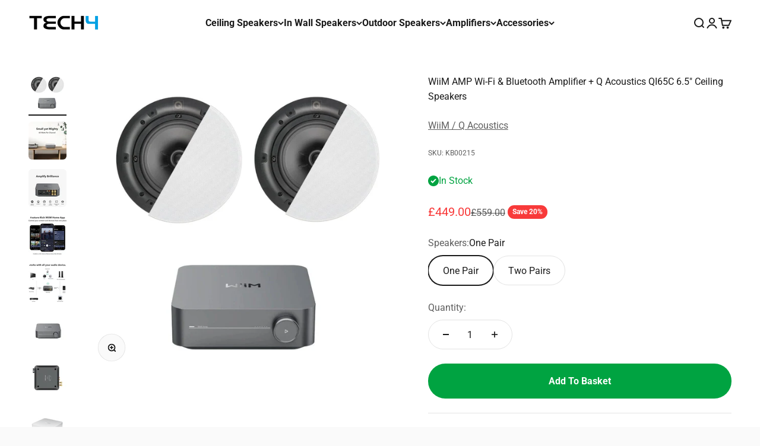

--- FILE ---
content_type: text/html; charset=utf-8
request_url: https://www.tech4.co.uk/products/wiim-amp-wifi-bluetooth-ceiling-speaker-system-with-q-acoustics-6-5-ceiling-speakers?_pos=1&_fid=27c96ad6b&_ss=c
body_size: 45222
content:
<!doctype html>

<html lang="en" dir="ltr">
  <head>
	<script async crossorigin fetchpriority="high" src="/cdn/shopifycloud/importmap-polyfill/es-modules-shim.2.4.0.js"></script>
<script src="//www.tech4.co.uk/cdn/shop/files/pandectes-rules.js?v=4145315830544395626"></script>
	
	
	
    <meta charset="utf-8">
    <meta name="viewport" content="width=device-width, initial-scale=1.0, height=device-height, minimum-scale=1.0, maximum-scale=1.0">
    <meta name="theme-color" content="#ffffff">

    <title>WiiM AMP Wi-Fi &amp; Bluetooth Amplifier + Q Acoustics QI65C 6.5&quot; Ceiling </title><meta name="description" content="Transform your home audio experience with the powerful yet compact WiiM AMP Wi-Fi &amp;amp; Bluetooth Amplifier paired with the high-performance Q Acoustics QI65C Ceiling Speakers. Perfect for living rooms, kitchens, or open-plan spaces, this premium bundle delivers room-filling sound with wireless convenience and minimal "><link rel="canonical" href="https://www.tech4.co.uk/products/wiim-amp-wifi-bluetooth-ceiling-speaker-system-with-q-acoustics-6-5-ceiling-speakers"><link rel="shortcut icon" href="//www.tech4.co.uk/cdn/shop/files/tech4-favicon-2021.png?v=1635524261&width=96">
      <link rel="apple-touch-icon" href="//www.tech4.co.uk/cdn/shop/files/tech4-favicon-2021.png?v=1635524261&width=180"><link rel="preconnect" href="https://cdn.shopify.com">
    <link rel="preconnect" href="https://fonts.shopifycdn.com" crossorigin>
    <link rel="dns-prefetch" href="https://productreviews.shopifycdn.com"><link rel="preload" href="//www.tech4.co.uk/cdn/fonts/roboto/roboto_n4.2019d890f07b1852f56ce63ba45b2db45d852cba.woff2" as="font" type="font/woff2" crossorigin><link rel="preload" href="//www.tech4.co.uk/cdn/fonts/roboto/roboto_n4.2019d890f07b1852f56ce63ba45b2db45d852cba.woff2" as="font" type="font/woff2" crossorigin><meta property="og:type" content="product">
  <meta property="og:title" content="WiiM AMP Wi-Fi &amp; Bluetooth Amplifier + Q Acoustics QI65C 6.5&quot; Ceiling Speakers">
  <meta property="product:price:amount" content="449.00">
  <meta property="product:price:currency" content="GBP">
  <meta property="product:availability" content="in stock"><meta property="og:image" content="http://www.tech4.co.uk/cdn/shop/files/wiim-amp-wi-fi-bluetooth-amplifier-q-acoustics-qi65c-65-ceiling-speakers-in-ceiling-speaker-systems-wiim-q-acoustics-one-pair-950780.jpg?v=1767377871&width=2048">
  <meta property="og:image:secure_url" content="https://www.tech4.co.uk/cdn/shop/files/wiim-amp-wi-fi-bluetooth-amplifier-q-acoustics-qi65c-65-ceiling-speakers-in-ceiling-speaker-systems-wiim-q-acoustics-one-pair-950780.jpg?v=1767377871&width=2048">
  <meta property="og:image:width" content="1200">
  <meta property="og:image:height" content="1200"><meta property="og:description" content="Transform your home audio experience with the powerful yet compact WiiM AMP Wi-Fi &amp;amp; Bluetooth Amplifier paired with the high-performance Q Acoustics QI65C Ceiling Speakers. Perfect for living rooms, kitchens, or open-plan spaces, this premium bundle delivers room-filling sound with wireless convenience and minimal "><meta property="og:url" content="https://www.tech4.co.uk/products/wiim-amp-wifi-bluetooth-ceiling-speaker-system-with-q-acoustics-6-5-ceiling-speakers">
<meta property="og:site_name" content="TECH4"><meta name="twitter:card" content="summary"><meta name="twitter:title" content="WiiM AMP Wi-Fi &amp; Bluetooth Amplifier + Q Acoustics QI65C 6.5&quot; Ceiling Speakers">
  <meta name="twitter:description" content="Transform your home audio experience with the powerful yet compact WiiM AMP Wi-Fi &amp;amp; Bluetooth Amplifier paired with the high-performance Q Acoustics QI65C Ceiling Speakers. Perfect for living rooms, kitchens, or open-plan spaces, this premium bundle delivers room-filling sound with wireless convenience and minimal clutter. Whether you&#39;re streaming from your phone, using voice control, or creating a multiroom setup, this system is designed to impress audiophiles and casual listeners alike. The WiiM AMP boasts a sleek, modern design and supports all major streaming services through AirPlay 2, Chromecast, Spotify Connect, TIDAL Connect and more. Paired with the QI65C ceiling speakers, which offer clean, rich sound with a discreet in-ceiling installation, this bundle is ideal for both everyday music and immersive TV or film audio. FEATURES High-Performance Streaming Amplifier: The WiiM AMP supports Wi-Fi, Bluetooth, AirPlay 2, Chromecast, and Spotify Connect,"><meta name="twitter:image" content="https://www.tech4.co.uk/cdn/shop/files/wiim-amp-wi-fi-bluetooth-amplifier-q-acoustics-qi65c-65-ceiling-speakers-in-ceiling-speaker-systems-wiim-q-acoustics-one-pair-950780.jpg?crop=center&height=1200&v=1767377871&width=1200">
  <meta name="twitter:image:alt" content="WiiM AMP Wi-Fi &amp; Bluetooth Amplifier + Q Acoustics QI65C 6.5&quot; Ceiling Speakers In Ceiling Speaker Systems WiiM / Q Acoustics One Pair "><script type="application/ld+json">{"@context":"http:\/\/schema.org\/","@id":"\/products\/wiim-amp-wifi-bluetooth-ceiling-speaker-system-with-q-acoustics-6-5-ceiling-speakers#product","@type":"ProductGroup","brand":{"@type":"Brand","name":"WiiM \/ Q Acoustics"},"category":"Speakers","description":"Transform your home audio experience with the powerful yet compact WiiM AMP Wi-Fi \u0026amp; Bluetooth Amplifier paired with the high-performance Q Acoustics QI65C Ceiling Speakers.\nPerfect for living rooms, kitchens, or open-plan spaces, this premium bundle delivers room-filling sound with wireless convenience and minimal clutter.\nWhether you're streaming from your phone, using voice control, or creating a multiroom setup, this system is designed to impress audiophiles and casual listeners alike.\nThe WiiM AMP boasts a sleek, modern design and supports all major streaming services through AirPlay 2, Chromecast, Spotify Connect, TIDAL Connect and more.\nPaired with the QI65C ceiling speakers, which offer clean, rich sound with a discreet in-ceiling installation, this bundle is ideal for both everyday music and immersive TV or film audio.\nFEATURES\n\n\nHigh-Performance Streaming Amplifier: The WiiM AMP supports Wi-Fi, Bluetooth, AirPlay 2, Chromecast, and Spotify Connect, allowing you to stream directly from any device or app.\n\nPowerful Output: Delivers 60W per channel at 8 ohms (120W at 4 ohms), providing plenty of power for a dynamic and detailed listening experience in any room.\n\n\nHDMI Audio Input for TV: Enhance your TV's audio quality with simple and direct connectivity.\n\nRCA Audio Input: Supports additional devices, ensuring versatility for all your audio sources.\n\nVoice Control Compatibility: Works seamlessly with Alexa, Google Assistant, and Siri for hands-free control of your audio.\n\n\nMultiroom Audio: Easily group with other WiiM devices for synchronised audio throughout your home using the intuitive WiiM Home app.\n\nCompact \u0026amp; Sleek Design: With a minimal footprint and stylish casing, the WiiM AMP blends into modern interiors without compromising on performance.\n\nDiscreet Ceiling Speakers: The Q Acoustics QI65C speakers feature a low-profile grille and flush ceiling mount, ideal for creating a clean, clutter-free look.\n\nWide Dispersion Technology: Engineered with a swivel tweeter and 6.5\" woofer, the QI65C speakers provide consistent, high-quality sound across a wide listening area.\n\nEasy Installation: Both amplifier and speakers are designed with user-friendly installation in mind, making it simple for DIY setups or professional installs.\n\nEnjoy effortless audio streaming and superior sound quality with this versatile ceiling speaker system.","hasVariant":[{"@id":"\/products\/wiim-amp-wifi-bluetooth-ceiling-speaker-system-with-q-acoustics-6-5-ceiling-speakers?variant=56183423959420#variant","@type":"Product","image":"https:\/\/www.tech4.co.uk\/cdn\/shop\/files\/wiim-amp-wi-fi-bluetooth-amplifier-q-acoustics-qi65c-65-ceiling-speakers-in-ceiling-speaker-systems-wiim-q-acoustics-one-pair-950780.jpg?v=1767377871\u0026width=1920","name":"WiiM AMP Wi-Fi \u0026 Bluetooth Amplifier + Q Acoustics QI65C 6.5\" Ceiling Speakers - One Pair","offers":{"@id":"\/products\/wiim-amp-wifi-bluetooth-ceiling-speaker-system-with-q-acoustics-6-5-ceiling-speakers?variant=56183423959420#offer","@type":"Offer","availability":"http:\/\/schema.org\/InStock","price":"449.00","priceCurrency":"GBP","url":"https:\/\/www.tech4.co.uk\/products\/wiim-amp-wifi-bluetooth-ceiling-speaker-system-with-q-acoustics-6-5-ceiling-speakers?variant=56183423959420"},"sku":"KB00215"},{"@id":"\/products\/wiim-amp-wifi-bluetooth-ceiling-speaker-system-with-q-acoustics-6-5-ceiling-speakers?variant=56183423992188#variant","@type":"Product","image":"https:\/\/www.tech4.co.uk\/cdn\/shop\/files\/wiim-amp-wi-fi-bluetooth-amplifier-q-acoustics-qi65c-65-ceiling-speakers-in-ceiling-speaker-systems-wiim-q-acoustics-two-pairs-523276.jpg?v=1767374194\u0026width=1920","name":"WiiM AMP Wi-Fi \u0026 Bluetooth Amplifier + Q Acoustics QI65C 6.5\" Ceiling Speakers - Two Pairs","offers":{"@id":"\/products\/wiim-amp-wifi-bluetooth-ceiling-speaker-system-with-q-acoustics-6-5-ceiling-speakers?variant=56183423992188#offer","@type":"Offer","availability":"http:\/\/schema.org\/InStock","price":"549.00","priceCurrency":"GBP","url":"https:\/\/www.tech4.co.uk\/products\/wiim-amp-wifi-bluetooth-ceiling-speaker-system-with-q-acoustics-6-5-ceiling-speakers?variant=56183423992188"},"sku":"KB00216"}],"name":"WiiM AMP Wi-Fi \u0026 Bluetooth Amplifier + Q Acoustics QI65C 6.5\" Ceiling Speakers","productGroupID":"7462069338201","url":"https:\/\/www.tech4.co.uk\/products\/wiim-amp-wifi-bluetooth-ceiling-speaker-system-with-q-acoustics-6-5-ceiling-speakers"}</script><script type="application/ld+json">
  {
    "@context": "https://schema.org",
    "@type": "BreadcrumbList",
    "itemListElement": [{
        "@type": "ListItem",
        "position": 1,
        "name": "Home",
        "item": "https://www.tech4.co.uk"
      },{
            "@type": "ListItem",
            "position": 2,
            "name": "WiiM AMP Wi-Fi \u0026 Bluetooth Amplifier + Q Acoustics QI65C 6.5\" Ceiling Speakers",
            "item": "https://www.tech4.co.uk/products/wiim-amp-wifi-bluetooth-ceiling-speaker-system-with-q-acoustics-6-5-ceiling-speakers"
          }]
  }
</script><style>/* Typography (heading) */
  @font-face {
  font-family: Roboto;
  font-weight: 400;
  font-style: normal;
  font-display: fallback;
  src: url("//www.tech4.co.uk/cdn/fonts/roboto/roboto_n4.2019d890f07b1852f56ce63ba45b2db45d852cba.woff2") format("woff2"),
       url("//www.tech4.co.uk/cdn/fonts/roboto/roboto_n4.238690e0007583582327135619c5f7971652fa9d.woff") format("woff");
}

@font-face {
  font-family: Roboto;
  font-weight: 400;
  font-style: italic;
  font-display: fallback;
  src: url("//www.tech4.co.uk/cdn/fonts/roboto/roboto_i4.57ce898ccda22ee84f49e6b57ae302250655e2d4.woff2") format("woff2"),
       url("//www.tech4.co.uk/cdn/fonts/roboto/roboto_i4.b21f3bd061cbcb83b824ae8c7671a82587b264bf.woff") format("woff");
}

/* Typography (body) */
  @font-face {
  font-family: Roboto;
  font-weight: 400;
  font-style: normal;
  font-display: fallback;
  src: url("//www.tech4.co.uk/cdn/fonts/roboto/roboto_n4.2019d890f07b1852f56ce63ba45b2db45d852cba.woff2") format("woff2"),
       url("//www.tech4.co.uk/cdn/fonts/roboto/roboto_n4.238690e0007583582327135619c5f7971652fa9d.woff") format("woff");
}

@font-face {
  font-family: Roboto;
  font-weight: 400;
  font-style: italic;
  font-display: fallback;
  src: url("//www.tech4.co.uk/cdn/fonts/roboto/roboto_i4.57ce898ccda22ee84f49e6b57ae302250655e2d4.woff2") format("woff2"),
       url("//www.tech4.co.uk/cdn/fonts/roboto/roboto_i4.b21f3bd061cbcb83b824ae8c7671a82587b264bf.woff") format("woff");
}

@font-face {
  font-family: Roboto;
  font-weight: 700;
  font-style: normal;
  font-display: fallback;
  src: url("//www.tech4.co.uk/cdn/fonts/roboto/roboto_n7.f38007a10afbbde8976c4056bfe890710d51dec2.woff2") format("woff2"),
       url("//www.tech4.co.uk/cdn/fonts/roboto/roboto_n7.94bfdd3e80c7be00e128703d245c207769d763f9.woff") format("woff");
}

@font-face {
  font-family: Roboto;
  font-weight: 700;
  font-style: italic;
  font-display: fallback;
  src: url("//www.tech4.co.uk/cdn/fonts/roboto/roboto_i7.7ccaf9410746f2c53340607c42c43f90a9005937.woff2") format("woff2"),
       url("//www.tech4.co.uk/cdn/fonts/roboto/roboto_i7.49ec21cdd7148292bffea74c62c0df6e93551516.woff") format("woff");
}

:root {
    /**
     * ---------------------------------------------------------------------
     * SPACING VARIABLES
     *
     * We are using a spacing inspired from frameworks like Tailwind CSS.
     * ---------------------------------------------------------------------
     */
    --spacing-0-5: 0.125rem; /* 2px */
    --spacing-1: 0.25rem; /* 4px */
    --spacing-1-5: 0.375rem; /* 6px */
    --spacing-2: 0.5rem; /* 8px */
    --spacing-2-5: 0.625rem; /* 10px */
    --spacing-3: 0.75rem; /* 12px */
    --spacing-3-5: 0.875rem; /* 14px */
    --spacing-4: 1rem; /* 16px */
    --spacing-4-5: 1.125rem; /* 18px */
    --spacing-5: 1.25rem; /* 20px */
    --spacing-5-5: 1.375rem; /* 22px */
    --spacing-6: 1.5rem; /* 24px */
    --spacing-6-5: 1.625rem; /* 26px */
    --spacing-7: 1.75rem; /* 28px */
    --spacing-7-5: 1.875rem; /* 30px */
    --spacing-8: 2rem; /* 32px */
    --spacing-8-5: 2.125rem; /* 34px */
    --spacing-9: 2.25rem; /* 36px */
    --spacing-9-5: 2.375rem; /* 38px */
    --spacing-10: 2.5rem; /* 40px */
    --spacing-11: 2.75rem; /* 44px */
    --spacing-12: 3rem; /* 48px */
    --spacing-14: 3.5rem; /* 56px */
    --spacing-16: 4rem; /* 64px */
    --spacing-18: 4.5rem; /* 72px */
    --spacing-20: 5rem; /* 80px */
    --spacing-24: 6rem; /* 96px */
    --spacing-28: 7rem; /* 112px */
    --spacing-32: 8rem; /* 128px */
    --spacing-36: 9rem; /* 144px */
    --spacing-40: 10rem; /* 160px */
    --spacing-44: 11rem; /* 176px */
    --spacing-48: 12rem; /* 192px */
    --spacing-52: 13rem; /* 208px */
    --spacing-56: 14rem; /* 224px */
    --spacing-60: 15rem; /* 240px */
    --spacing-64: 16rem; /* 256px */
    --spacing-72: 18rem; /* 288px */
    --spacing-80: 20rem; /* 320px */
    --spacing-96: 24rem; /* 384px */

    /* Container */
    --container-max-width: 1600px;
    --container-narrow-max-width: 1350px;
    --container-gutter: var(--spacing-5);
    --section-outer-spacing-block: var(--spacing-12);
    --section-inner-max-spacing-block: var(--spacing-10);
    --section-inner-spacing-inline: var(--container-gutter);
    --section-stack-spacing-block: var(--spacing-8);

    /* Grid gutter */
    --grid-gutter: var(--spacing-5);

    /* Product list settings */
    --product-list-row-gap: var(--spacing-8);
    --product-list-column-gap: var(--grid-gutter);

    /* Form settings */
    --input-gap: var(--spacing-2);
    --input-height: 2.625rem;
    --input-padding-inline: var(--spacing-4);

    /* Other sizes */
    --sticky-area-height: calc(var(--sticky-announcement-bar-enabled, 0) * var(--announcement-bar-height, 0px) + var(--sticky-header-enabled, 0) * var(--header-height, 0px));

    /* RTL support */
    --transform-logical-flip: 1;
    --transform-origin-start: left;
    --transform-origin-end: right;

    /**
     * ---------------------------------------------------------------------
     * TYPOGRAPHY
     * ---------------------------------------------------------------------
     */

    /* Font properties */
    --heading-font-family: Roboto, sans-serif;
    --heading-font-weight: 400;
    --heading-font-style: normal;
    --heading-text-transform: normal;
    --heading-letter-spacing: 0.0em;
    --text-font-family: Roboto, sans-serif;
    --text-font-weight: 400;
    --text-font-style: normal;
    --text-letter-spacing: 0.0em;

    /* Font sizes */
    --text-h0: 2.75rem;
    --text-h1: 2rem;
    --text-h2: 1.75rem;
    --text-h3: 1.375rem;
    --text-h4: 1.125rem;
    --text-h5: 1.125rem;
    --text-h6: 1rem;
    --text-xs: 0.6875rem;
    --text-sm: 0.75rem;
    --text-base: 0.875rem;
    --text-lg: 1.125rem;

    /**
     * ---------------------------------------------------------------------
     * COLORS
     * ---------------------------------------------------------------------
     */

    /* Color settings */--accent: 0 163 65;
    --text-primary: 26 26 26;
    --background-primary: 250 250 250;
    --dialog-background: 255 255 255;
    --border-color: var(--text-color, var(--text-primary)) / 0.12;

    /* Button colors */
    --button-background-primary: 0 163 65;
    --button-text-primary: 255 255 255;
    --button-background-secondary: 0 163 65;
    --button-text-secondary: 255 255 255;

    /* Status colors */
    --success-background: 224 244 232;
    --success-text: 0 163 65;
    --warning-background: 255 246 233;
    --warning-text: 255 183 74;
    --error-background: 254 231 231;
    --error-text: 248 58 58;

    /* Product colors */
    --on-sale-text: 248 58 58;
    --on-sale-badge-background: 248 58 58;
    --on-sale-badge-text: 255 255 255;
    --sold-out-badge-background: 0 0 0;
    --sold-out-badge-text: 255 255 255;
    --primary-badge-background: 128 60 238;
    --primary-badge-text: 255 255 255;
    --star-color: 255 183 74;
    --product-card-background: 255 255 255;
    --product-card-text: 26 26 26;

    /* Header colors */
    --header-background: 255 255 255;
    --header-text: 26 26 26;

    /* Footer colors */
    --footer-background: 255 255 255;
    --footer-text: 26 26 26;

    /* Rounded variables (used for border radius) */
    --rounded-xs: 0.25rem;
    --rounded-sm: 0.375rem;
    --rounded: 0.75rem;
    --rounded-lg: 1.5rem;
    --rounded-full: 9999px;

    --rounded-button: 3.75rem;
    --rounded-input: 0.5rem;

    /* Box shadow */
    --shadow-sm: 0 2px 8px rgb(var(--text-primary) / 0.1);
    --shadow: 0 5px 15px rgb(var(--text-primary) / 0.1);
    --shadow-md: 0 5px 30px rgb(var(--text-primary) / 0.1);
    --shadow-block: 0px 18px 50px rgb(var(--text-primary) / 0.1);

    /**
     * ---------------------------------------------------------------------
     * OTHER
     * ---------------------------------------------------------------------
     */

    --stagger-products-reveal-opacity: 0;
    --cursor-close-svg-url: url(//www.tech4.co.uk/cdn/shop/t/91/assets/cursor-close.svg?v=147174565022153725511744620166);
    --cursor-zoom-in-svg-url: url(//www.tech4.co.uk/cdn/shop/t/91/assets/cursor-zoom-in.svg?v=154953035094101115921744620165);
    --cursor-zoom-out-svg-url: url(//www.tech4.co.uk/cdn/shop/t/91/assets/cursor-zoom-out.svg?v=16155520337305705181744620166);
    --checkmark-svg-url: url(//www.tech4.co.uk/cdn/shop/t/91/assets/checkmark.svg?v=77552481021870063511744620166);
  }

  [dir="rtl"]:root {
    /* RTL support */
    --transform-logical-flip: -1;
    --transform-origin-start: right;
    --transform-origin-end: left;
  }

  @media screen and (min-width: 700px) {
    :root {
      /* Typography (font size) */
      --text-h0: 3.5rem;
      --text-h1: 2.5rem;
      --text-h2: 2rem;
      --text-h3: 1.625rem;
      --text-h4: 1.375rem;
      --text-h5: 1.125rem;
      --text-h6: 1rem;

      --text-xs: 0.75rem;
      --text-sm: 0.875rem;
      --text-base: 1.0rem;
      --text-lg: 1.25rem;

      /* Spacing */
      --container-gutter: 2rem;
      --section-outer-spacing-block: var(--spacing-16);
      --section-inner-max-spacing-block: var(--spacing-12);
      --section-inner-spacing-inline: var(--spacing-12);
      --section-stack-spacing-block: var(--spacing-12);

      /* Grid gutter */
      --grid-gutter: var(--spacing-6);

      /* Product list settings */
      --product-list-row-gap: var(--spacing-12);

      /* Form settings */
      --input-gap: 1rem;
      --input-height: 3.125rem;
      --input-padding-inline: var(--spacing-5);
    }
  }

  @media screen and (min-width: 1000px) {
    :root {
      /* Spacing settings */
      --container-gutter: var(--spacing-12);
      --section-outer-spacing-block: var(--spacing-18);
      --section-inner-max-spacing-block: var(--spacing-16);
      --section-inner-spacing-inline: var(--spacing-16);
      --section-stack-spacing-block: var(--spacing-12);
    }
  }

  @media screen and (min-width: 1150px) {
    :root {
      /* Spacing settings */
      --container-gutter: var(--spacing-12);
      --section-outer-spacing-block: var(--spacing-20);
      --section-inner-max-spacing-block: var(--spacing-16);
      --section-inner-spacing-inline: var(--spacing-16);
      --section-stack-spacing-block: var(--spacing-12);
    }
  }

  @media screen and (min-width: 1400px) {
    :root {
      /* Typography (font size) */
      --text-h0: 4.5rem;
      --text-h1: 3.5rem;
      --text-h2: 2.75rem;
      --text-h3: 2rem;
      --text-h4: 1.75rem;
      --text-h5: 1.375rem;
      --text-h6: 1.25rem;

      --section-outer-spacing-block: var(--spacing-24);
      --section-inner-max-spacing-block: var(--spacing-18);
      --section-inner-spacing-inline: var(--spacing-18);
    }
  }

  @media screen and (min-width: 1600px) {
    :root {
      --section-outer-spacing-block: var(--spacing-24);
      --section-inner-max-spacing-block: var(--spacing-20);
      --section-inner-spacing-inline: var(--spacing-20);
    }
  }

  /**
   * ---------------------------------------------------------------------
   * LIQUID DEPENDANT CSS
   *
   * Our main CSS is Liquid free, but some very specific features depend on
   * theme settings, so we have them here
   * ---------------------------------------------------------------------
   */@media screen and (pointer: fine) {
        .button:not([disabled]):hover, .btn:not([disabled]):hover, .shopify-payment-button__button--unbranded:not([disabled]):hover {
          --button-background-opacity: 0.85;
        }

        .button--subdued:not([disabled]):hover {
          --button-background: var(--text-color) / .05 !important;
        }
      }</style><script>
  // This allows to expose several variables to the global scope, to be used in scripts
  window.themeVariables = {
    settings: {
      showPageTransition: null,
      staggerProductsApparition: true,
      reduceDrawerAnimation: false,
      reduceMenuAnimation: false,
      headingApparition: "split_fade",
      pageType: "product",
      moneyFormat: "\u003cspan class=money\u003e£{{amount}}\u003c\/span\u003e",
      moneyWithCurrencyFormat: "\u003cspan class=money\u003e£{{amount}} GBP\u003c\/span\u003e",
      currencyCodeEnabled: false,
      cartType: "drawer",
      showDiscount: true,
      discountMode: "percentage",
      pageBackground: "#fafafa",
      textColor: "#1a1a1a"
    },

    strings: {
      accessibilityClose: "Close",
      accessibilityNext: "Next",
      accessibilityPrevious: "Previous",
      closeGallery: "Close gallery",
      zoomGallery: "Zoom",
      errorGallery: "Image cannot be loaded",
      searchNoResults: "No results could be found.",
      addOrderNote: "Add order note",
      editOrderNote: "Edit order note",
      shippingEstimatorNoResults: "Sorry, we do not ship to your address.",
      shippingEstimatorOneResult: "There is one shipping rate for your address:",
      shippingEstimatorMultipleResults: "There are several shipping rates for your address:",
      shippingEstimatorError: "One or more error occurred while retrieving shipping rates:"
    },

    breakpoints: {
      'sm': 'screen and (min-width: 700px)',
      'md': 'screen and (min-width: 1000px)',
      'lg': 'screen and (min-width: 1150px)',
      'xl': 'screen and (min-width: 1400px)',

      'sm-max': 'screen and (max-width: 699px)',
      'md-max': 'screen and (max-width: 999px)',
      'lg-max': 'screen and (max-width: 1149px)',
      'xl-max': 'screen and (max-width: 1399px)'
    }
  };

  // For detecting native share
  document.documentElement.classList.add(`native-share--${navigator.share ? 'enabled' : 'disabled'}`);// We save the product ID in local storage to be eventually used for recently viewed section
    try {
      const recentlyViewedProducts = new Set(JSON.parse(localStorage.getItem('theme:recently-viewed-products') || '[]'));

      recentlyViewedProducts.delete(7462069338201); // Delete first to re-move the product
      recentlyViewedProducts.add(7462069338201);

      localStorage.setItem('theme:recently-viewed-products', JSON.stringify(Array.from(recentlyViewedProducts.values()).reverse()));
    } catch (e) {
      // Safari in private mode does not allow setting item, we silently fail
    }</script><script type="importmap">{
        "imports": {
          "vendor": "//www.tech4.co.uk/cdn/shop/t/91/assets/vendor.min.js?v=57795131039271286711744620145",
          "theme": "//www.tech4.co.uk/cdn/shop/t/91/assets/theme.js?v=13159901232634706651744620145",
          "photoswipe": "//www.tech4.co.uk/cdn/shop/t/91/assets/photoswipe.min.js?v=13374349288281597431744620145"
        }
      }
    </script>

    <script type="module" src="//www.tech4.co.uk/cdn/shop/t/91/assets/vendor.min.js?v=57795131039271286711744620145"></script>
    <script type="module" src="//www.tech4.co.uk/cdn/shop/t/91/assets/theme.js?v=13159901232634706651744620145"></script>

    <script>window.performance && window.performance.mark && window.performance.mark('shopify.content_for_header.start');</script><meta id="shopify-digital-wallet" name="shopify-digital-wallet" content="/19267911744/digital_wallets/dialog">
<meta name="shopify-checkout-api-token" content="97b7360c766f30c9e2276e1751f84ebf">
<meta id="in-context-paypal-metadata" data-shop-id="19267911744" data-venmo-supported="false" data-environment="production" data-locale="en_US" data-paypal-v4="true" data-currency="GBP">
<link rel="alternate" type="application/json+oembed" href="https://www.tech4.co.uk/products/wiim-amp-wifi-bluetooth-ceiling-speaker-system-with-q-acoustics-6-5-ceiling-speakers.oembed">
<script async="async" src="/checkouts/internal/preloads.js?locale=en-GB"></script>
<link rel="preconnect" href="https://shop.app" crossorigin="anonymous">
<script async="async" src="https://shop.app/checkouts/internal/preloads.js?locale=en-GB&shop_id=19267911744" crossorigin="anonymous"></script>
<script id="apple-pay-shop-capabilities" type="application/json">{"shopId":19267911744,"countryCode":"GB","currencyCode":"GBP","merchantCapabilities":["supports3DS"],"merchantId":"gid:\/\/shopify\/Shop\/19267911744","merchantName":"TECH4","requiredBillingContactFields":["postalAddress","email","phone"],"requiredShippingContactFields":["postalAddress","email","phone"],"shippingType":"shipping","supportedNetworks":["visa","maestro","masterCard","amex","discover","elo"],"total":{"type":"pending","label":"TECH4","amount":"1.00"},"shopifyPaymentsEnabled":true,"supportsSubscriptions":true}</script>
<script id="shopify-features" type="application/json">{"accessToken":"97b7360c766f30c9e2276e1751f84ebf","betas":["rich-media-storefront-analytics"],"domain":"www.tech4.co.uk","predictiveSearch":true,"shopId":19267911744,"locale":"en"}</script>
<script>var Shopify = Shopify || {};
Shopify.shop = "tech4-homes.myshopify.com";
Shopify.locale = "en";
Shopify.currency = {"active":"GBP","rate":"1.0"};
Shopify.country = "GB";
Shopify.theme = {"name":"TECH4 - Impact - Q2 2025","id":178896601468,"schema_name":"Impact","schema_version":"6.7.0","theme_store_id":1190,"role":"main"};
Shopify.theme.handle = "null";
Shopify.theme.style = {"id":null,"handle":null};
Shopify.cdnHost = "www.tech4.co.uk/cdn";
Shopify.routes = Shopify.routes || {};
Shopify.routes.root = "/";</script>
<script type="module">!function(o){(o.Shopify=o.Shopify||{}).modules=!0}(window);</script>
<script>!function(o){function n(){var o=[];function n(){o.push(Array.prototype.slice.apply(arguments))}return n.q=o,n}var t=o.Shopify=o.Shopify||{};t.loadFeatures=n(),t.autoloadFeatures=n()}(window);</script>
<script>
  window.ShopifyPay = window.ShopifyPay || {};
  window.ShopifyPay.apiHost = "shop.app\/pay";
  window.ShopifyPay.redirectState = null;
</script>
<script id="shop-js-analytics" type="application/json">{"pageType":"product"}</script>
<script defer="defer" async type="module" src="//www.tech4.co.uk/cdn/shopifycloud/shop-js/modules/v2/client.init-shop-cart-sync_DtuiiIyl.en.esm.js"></script>
<script defer="defer" async type="module" src="//www.tech4.co.uk/cdn/shopifycloud/shop-js/modules/v2/chunk.common_CUHEfi5Q.esm.js"></script>
<script type="module">
  await import("//www.tech4.co.uk/cdn/shopifycloud/shop-js/modules/v2/client.init-shop-cart-sync_DtuiiIyl.en.esm.js");
await import("//www.tech4.co.uk/cdn/shopifycloud/shop-js/modules/v2/chunk.common_CUHEfi5Q.esm.js");

  window.Shopify.SignInWithShop?.initShopCartSync?.({"fedCMEnabled":true,"windoidEnabled":true});

</script>
<script>
  window.Shopify = window.Shopify || {};
  if (!window.Shopify.featureAssets) window.Shopify.featureAssets = {};
  window.Shopify.featureAssets['shop-js'] = {"shop-cart-sync":["modules/v2/client.shop-cart-sync_DFoTY42P.en.esm.js","modules/v2/chunk.common_CUHEfi5Q.esm.js"],"init-fed-cm":["modules/v2/client.init-fed-cm_D2UNy1i2.en.esm.js","modules/v2/chunk.common_CUHEfi5Q.esm.js"],"init-shop-email-lookup-coordinator":["modules/v2/client.init-shop-email-lookup-coordinator_BQEe2rDt.en.esm.js","modules/v2/chunk.common_CUHEfi5Q.esm.js"],"shop-cash-offers":["modules/v2/client.shop-cash-offers_3CTtReFF.en.esm.js","modules/v2/chunk.common_CUHEfi5Q.esm.js","modules/v2/chunk.modal_BewljZkx.esm.js"],"shop-button":["modules/v2/client.shop-button_C6oxCjDL.en.esm.js","modules/v2/chunk.common_CUHEfi5Q.esm.js"],"init-windoid":["modules/v2/client.init-windoid_5pix8xhK.en.esm.js","modules/v2/chunk.common_CUHEfi5Q.esm.js"],"avatar":["modules/v2/client.avatar_BTnouDA3.en.esm.js"],"init-shop-cart-sync":["modules/v2/client.init-shop-cart-sync_DtuiiIyl.en.esm.js","modules/v2/chunk.common_CUHEfi5Q.esm.js"],"shop-toast-manager":["modules/v2/client.shop-toast-manager_BYv_8cH1.en.esm.js","modules/v2/chunk.common_CUHEfi5Q.esm.js"],"pay-button":["modules/v2/client.pay-button_FnF9EIkY.en.esm.js","modules/v2/chunk.common_CUHEfi5Q.esm.js"],"shop-login-button":["modules/v2/client.shop-login-button_CH1KUpOf.en.esm.js","modules/v2/chunk.common_CUHEfi5Q.esm.js","modules/v2/chunk.modal_BewljZkx.esm.js"],"init-customer-accounts-sign-up":["modules/v2/client.init-customer-accounts-sign-up_aj7QGgYS.en.esm.js","modules/v2/client.shop-login-button_CH1KUpOf.en.esm.js","modules/v2/chunk.common_CUHEfi5Q.esm.js","modules/v2/chunk.modal_BewljZkx.esm.js"],"init-shop-for-new-customer-accounts":["modules/v2/client.init-shop-for-new-customer-accounts_NbnYRf_7.en.esm.js","modules/v2/client.shop-login-button_CH1KUpOf.en.esm.js","modules/v2/chunk.common_CUHEfi5Q.esm.js","modules/v2/chunk.modal_BewljZkx.esm.js"],"init-customer-accounts":["modules/v2/client.init-customer-accounts_ppedhqCH.en.esm.js","modules/v2/client.shop-login-button_CH1KUpOf.en.esm.js","modules/v2/chunk.common_CUHEfi5Q.esm.js","modules/v2/chunk.modal_BewljZkx.esm.js"],"shop-follow-button":["modules/v2/client.shop-follow-button_CMIBBa6u.en.esm.js","modules/v2/chunk.common_CUHEfi5Q.esm.js","modules/v2/chunk.modal_BewljZkx.esm.js"],"lead-capture":["modules/v2/client.lead-capture_But0hIyf.en.esm.js","modules/v2/chunk.common_CUHEfi5Q.esm.js","modules/v2/chunk.modal_BewljZkx.esm.js"],"checkout-modal":["modules/v2/client.checkout-modal_BBxc70dQ.en.esm.js","modules/v2/chunk.common_CUHEfi5Q.esm.js","modules/v2/chunk.modal_BewljZkx.esm.js"],"shop-login":["modules/v2/client.shop-login_hM3Q17Kl.en.esm.js","modules/v2/chunk.common_CUHEfi5Q.esm.js","modules/v2/chunk.modal_BewljZkx.esm.js"],"payment-terms":["modules/v2/client.payment-terms_CAtGlQYS.en.esm.js","modules/v2/chunk.common_CUHEfi5Q.esm.js","modules/v2/chunk.modal_BewljZkx.esm.js"]};
</script>
<script>(function() {
  var isLoaded = false;
  function asyncLoad() {
    if (isLoaded) return;
    isLoaded = true;
    var urls = ["https:\/\/shopify.orderdeadline.com\/app\/frontend\/js\/order-deadline.min.js?shop=tech4-homes.myshopify.com","https:\/\/s3.eu-west-1.amazonaws.com\/production-klarna-il-shopify-osm\/12a9ee477c6ea3cb327cc4409bfbae01a24edfd9\/tech4-homes.myshopify.com-1744622308471.js?shop=tech4-homes.myshopify.com"];
    for (var i = 0; i < urls.length; i++) {
      var s = document.createElement('script');
      s.type = 'text/javascript';
      s.async = true;
      s.src = urls[i];
      var x = document.getElementsByTagName('script')[0];
      x.parentNode.insertBefore(s, x);
    }
  };
  if(window.attachEvent) {
    window.attachEvent('onload', asyncLoad);
  } else {
    window.addEventListener('load', asyncLoad, false);
  }
})();</script>
<script id="__st">var __st={"a":19267911744,"offset":0,"reqid":"8458a968-4c17-4ba8-a4ff-f90f13f9de2c-1767649348","pageurl":"www.tech4.co.uk\/products\/wiim-amp-wifi-bluetooth-ceiling-speaker-system-with-q-acoustics-6-5-ceiling-speakers?_pos=1\u0026_fid=27c96ad6b\u0026_ss=c","u":"969fb8e8fe82","p":"product","rtyp":"product","rid":7462069338201};</script>
<script>window.ShopifyPaypalV4VisibilityTracking = true;</script>
<script id="captcha-bootstrap">!function(){'use strict';const t='contact',e='account',n='new_comment',o=[[t,t],['blogs',n],['comments',n],[t,'customer']],c=[[e,'customer_login'],[e,'guest_login'],[e,'recover_customer_password'],[e,'create_customer']],r=t=>t.map((([t,e])=>`form[action*='/${t}']:not([data-nocaptcha='true']) input[name='form_type'][value='${e}']`)).join(','),a=t=>()=>t?[...document.querySelectorAll(t)].map((t=>t.form)):[];function s(){const t=[...o],e=r(t);return a(e)}const i='password',u='form_key',d=['recaptcha-v3-token','g-recaptcha-response','h-captcha-response',i],f=()=>{try{return window.sessionStorage}catch{return}},m='__shopify_v',_=t=>t.elements[u];function p(t,e,n=!1){try{const o=window.sessionStorage,c=JSON.parse(o.getItem(e)),{data:r}=function(t){const{data:e,action:n}=t;return t[m]||n?{data:e,action:n}:{data:t,action:n}}(c);for(const[e,n]of Object.entries(r))t.elements[e]&&(t.elements[e].value=n);n&&o.removeItem(e)}catch(o){console.error('form repopulation failed',{error:o})}}const l='form_type',E='cptcha';function T(t){t.dataset[E]=!0}const w=window,h=w.document,L='Shopify',v='ce_forms',y='captcha';let A=!1;((t,e)=>{const n=(g='f06e6c50-85a8-45c8-87d0-21a2b65856fe',I='https://cdn.shopify.com/shopifycloud/storefront-forms-hcaptcha/ce_storefront_forms_captcha_hcaptcha.v1.5.2.iife.js',D={infoText:'Protected by hCaptcha',privacyText:'Privacy',termsText:'Terms'},(t,e,n)=>{const o=w[L][v],c=o.bindForm;if(c)return c(t,g,e,D).then(n);var r;o.q.push([[t,g,e,D],n]),r=I,A||(h.body.append(Object.assign(h.createElement('script'),{id:'captcha-provider',async:!0,src:r})),A=!0)});var g,I,D;w[L]=w[L]||{},w[L][v]=w[L][v]||{},w[L][v].q=[],w[L][y]=w[L][y]||{},w[L][y].protect=function(t,e){n(t,void 0,e),T(t)},Object.freeze(w[L][y]),function(t,e,n,w,h,L){const[v,y,A,g]=function(t,e,n){const i=e?o:[],u=t?c:[],d=[...i,...u],f=r(d),m=r(i),_=r(d.filter((([t,e])=>n.includes(e))));return[a(f),a(m),a(_),s()]}(w,h,L),I=t=>{const e=t.target;return e instanceof HTMLFormElement?e:e&&e.form},D=t=>v().includes(t);t.addEventListener('submit',(t=>{const e=I(t);if(!e)return;const n=D(e)&&!e.dataset.hcaptchaBound&&!e.dataset.recaptchaBound,o=_(e),c=g().includes(e)&&(!o||!o.value);(n||c)&&t.preventDefault(),c&&!n&&(function(t){try{if(!f())return;!function(t){const e=f();if(!e)return;const n=_(t);if(!n)return;const o=n.value;o&&e.removeItem(o)}(t);const e=Array.from(Array(32),(()=>Math.random().toString(36)[2])).join('');!function(t,e){_(t)||t.append(Object.assign(document.createElement('input'),{type:'hidden',name:u})),t.elements[u].value=e}(t,e),function(t,e){const n=f();if(!n)return;const o=[...t.querySelectorAll(`input[type='${i}']`)].map((({name:t})=>t)),c=[...d,...o],r={};for(const[a,s]of new FormData(t).entries())c.includes(a)||(r[a]=s);n.setItem(e,JSON.stringify({[m]:1,action:t.action,data:r}))}(t,e)}catch(e){console.error('failed to persist form',e)}}(e),e.submit())}));const S=(t,e)=>{t&&!t.dataset[E]&&(n(t,e.some((e=>e===t))),T(t))};for(const o of['focusin','change'])t.addEventListener(o,(t=>{const e=I(t);D(e)&&S(e,y())}));const B=e.get('form_key'),M=e.get(l),P=B&&M;t.addEventListener('DOMContentLoaded',(()=>{const t=y();if(P)for(const e of t)e.elements[l].value===M&&p(e,B);[...new Set([...A(),...v().filter((t=>'true'===t.dataset.shopifyCaptcha))])].forEach((e=>S(e,t)))}))}(h,new URLSearchParams(w.location.search),n,t,e,['guest_login'])})(!0,!0)}();</script>
<script integrity="sha256-4kQ18oKyAcykRKYeNunJcIwy7WH5gtpwJnB7kiuLZ1E=" data-source-attribution="shopify.loadfeatures" defer="defer" src="//www.tech4.co.uk/cdn/shopifycloud/storefront/assets/storefront/load_feature-a0a9edcb.js" crossorigin="anonymous"></script>
<script crossorigin="anonymous" defer="defer" src="//www.tech4.co.uk/cdn/shopifycloud/storefront/assets/shopify_pay/storefront-65b4c6d7.js?v=20250812"></script>
<script data-source-attribution="shopify.dynamic_checkout.dynamic.init">var Shopify=Shopify||{};Shopify.PaymentButton=Shopify.PaymentButton||{isStorefrontPortableWallets:!0,init:function(){window.Shopify.PaymentButton.init=function(){};var t=document.createElement("script");t.src="https://www.tech4.co.uk/cdn/shopifycloud/portable-wallets/latest/portable-wallets.en.js",t.type="module",document.head.appendChild(t)}};
</script>
<script data-source-attribution="shopify.dynamic_checkout.buyer_consent">
  function portableWalletsHideBuyerConsent(e){var t=document.getElementById("shopify-buyer-consent"),n=document.getElementById("shopify-subscription-policy-button");t&&n&&(t.classList.add("hidden"),t.setAttribute("aria-hidden","true"),n.removeEventListener("click",e))}function portableWalletsShowBuyerConsent(e){var t=document.getElementById("shopify-buyer-consent"),n=document.getElementById("shopify-subscription-policy-button");t&&n&&(t.classList.remove("hidden"),t.removeAttribute("aria-hidden"),n.addEventListener("click",e))}window.Shopify?.PaymentButton&&(window.Shopify.PaymentButton.hideBuyerConsent=portableWalletsHideBuyerConsent,window.Shopify.PaymentButton.showBuyerConsent=portableWalletsShowBuyerConsent);
</script>
<script data-source-attribution="shopify.dynamic_checkout.cart.bootstrap">document.addEventListener("DOMContentLoaded",(function(){function t(){return document.querySelector("shopify-accelerated-checkout-cart, shopify-accelerated-checkout")}if(t())Shopify.PaymentButton.init();else{new MutationObserver((function(e,n){t()&&(Shopify.PaymentButton.init(),n.disconnect())})).observe(document.body,{childList:!0,subtree:!0})}}));
</script>
<link id="shopify-accelerated-checkout-styles" rel="stylesheet" media="screen" href="https://www.tech4.co.uk/cdn/shopifycloud/portable-wallets/latest/accelerated-checkout-backwards-compat.css" crossorigin="anonymous">
<style id="shopify-accelerated-checkout-cart">
        #shopify-buyer-consent {
  margin-top: 1em;
  display: inline-block;
  width: 100%;
}

#shopify-buyer-consent.hidden {
  display: none;
}

#shopify-subscription-policy-button {
  background: none;
  border: none;
  padding: 0;
  text-decoration: underline;
  font-size: inherit;
  cursor: pointer;
}

#shopify-subscription-policy-button::before {
  box-shadow: none;
}

      </style>

<script>window.performance && window.performance.mark && window.performance.mark('shopify.content_for_header.end');</script>
<link href="//www.tech4.co.uk/cdn/shop/t/91/assets/theme.css?v=18654040077085089121744620145" rel="stylesheet" type="text/css" media="all" /><!-- BEGIN app block: shopify://apps/pandectes-gdpr/blocks/banner/58c0baa2-6cc1-480c-9ea6-38d6d559556a -->
  
  <script>
    
      window.PandectesSettings = {"store":{"id":19267911744,"plan":"plus","theme":"TECH4 - Impact - Q2 2025","primaryLocale":"en","adminMode":false,"headless":false,"storefrontRootDomain":"","checkoutRootDomain":"","storefrontAccessToken":""},"tsPublished":1744622430,"declaration":{"showPurpose":false,"showProvider":false,"declIntroText":"We use cookies to optimize website functionality, analyze the performance, and provide personalized experience to you. Some cookies are essential to make the website operate and function correctly. Those cookies cannot be disabled. In this window you can manage your preference of cookies.","showDateGenerated":true},"language":{"unpublished":[],"languageMode":"Single","fallbackLanguage":"en","languageDetection":"browser","languagesSupported":[]},"texts":{"managed":{"headerText":{"en":"We respect your privacy"},"consentText":{"en":"This website uses cookies to ensure you get the best experience on our website. Cookies are used for ads personalisation & analytics."},"linkText":{"en":"Learn more"},"imprintText":{"en":"Imprint"},"googleLinkText":{"en":"Google's Privacy Terms"},"allowButtonText":{"en":"Accept"},"denyButtonText":{"en":"Decline"},"dismissButtonText":{"en":"Ok"},"leaveSiteButtonText":{"en":"Leave this site"},"preferencesButtonText":{"en":"Preferences"},"cookiePolicyText":{"en":"Cookie policy"},"preferencesPopupTitleText":{"en":"Manage consent preferences"},"preferencesPopupIntroText":{"en":"We use cookies to optimize website functionality, analyze the performance, and provide personalized experience to you. Some cookies are essential to make the website operate and function correctly. Those cookies cannot be disabled. In this window you can manage your preference of cookies."},"preferencesPopupSaveButtonText":{"en":"Save preferences"},"preferencesPopupCloseButtonText":{"en":"Close"},"preferencesPopupAcceptAllButtonText":{"en":"Accept all"},"preferencesPopupRejectAllButtonText":{"en":"Reject all"},"cookiesDetailsText":{"en":"Cookies details"},"preferencesPopupAlwaysAllowedText":{"en":"Always allowed"},"accessSectionParagraphText":{"en":"You have the right to request access to your data at any time."},"accessSectionTitleText":{"en":"Data Portability"},"accessSectionAccountInfoActionText":{"en":"Personal data"},"accessSectionDownloadReportActionText":{"en":"Request export"},"accessSectionGDPRRequestsActionText":{"en":"Data subject requests"},"accessSectionOrdersRecordsActionText":{"en":"Orders"},"rectificationSectionParagraphText":{"en":"You have the right to request your data to be updated whenever you think it is appropriate."},"rectificationSectionTitleText":{"en":"Data Rectification"},"rectificationCommentPlaceholder":{"en":"Describe what you want to be updated"},"rectificationCommentValidationError":{"en":"Comment is required"},"rectificationSectionEditAccountActionText":{"en":"Request an update"},"erasureSectionTitleText":{"en":"Right To Be Forgotten"},"erasureSectionParagraphText":{"en":"You have the right to ask all your data to be erased. After that, you will no longer be able to access your account."},"erasureSectionRequestDeletionActionText":{"en":"Request personal data deletion"},"consentDate":{"en":"Consent date"},"consentId":{"en":"Consent ID"},"consentSectionChangeConsentActionText":{"en":"Change consent preference"},"consentSectionConsentedText":{"en":"You consented to the cookies policy of this website on"},"consentSectionNoConsentText":{"en":"You have not consented to the cookies policy of this website."},"consentSectionTitleText":{"en":"Your cookie consent"},"consentStatus":{"en":"Consent preference"},"confirmationFailureMessage":{"en":"Your request was not verified. Please try again and if problem persists, contact store owner for assistance"},"confirmationFailureTitle":{"en":"A problem occurred"},"confirmationSuccessMessage":{"en":"We will soon get back to you as to your request."},"confirmationSuccessTitle":{"en":"Your request is verified"},"guestsSupportEmailFailureMessage":{"en":"Your request was not submitted. Please try again and if problem persists, contact store owner for assistance."},"guestsSupportEmailFailureTitle":{"en":"A problem occurred"},"guestsSupportEmailPlaceholder":{"en":"E-mail address"},"guestsSupportEmailSuccessMessage":{"en":"If you are registered as a customer of this store, you will soon receive an email with instructions on how to proceed."},"guestsSupportEmailSuccessTitle":{"en":"Thank you for your request"},"guestsSupportEmailValidationError":{"en":"Email is not valid"},"guestsSupportInfoText":{"en":"Please login with your customer account to further proceed."},"submitButton":{"en":"Submit"},"submittingButton":{"en":"Submitting..."},"cancelButton":{"en":"Cancel"},"declIntroText":{"en":"We use cookies to optimize website functionality, analyze the performance, and provide personalized experience to you. Some cookies are essential to make the website operate and function correctly. Those cookies cannot be disabled. In this window you can manage your preference of cookies."},"declName":{"en":"Name"},"declPurpose":{"en":"Purpose"},"declType":{"en":"Type"},"declRetention":{"en":"Retention"},"declProvider":{"en":"Provider"},"declFirstParty":{"en":"First-party"},"declThirdParty":{"en":"Third-party"},"declSeconds":{"en":"seconds"},"declMinutes":{"en":"minutes"},"declHours":{"en":"hours"},"declDays":{"en":"days"},"declMonths":{"en":"months"},"declYears":{"en":"years"},"declSession":{"en":"Session"},"declDomain":{"en":"Domain"},"declPath":{"en":"Path"}},"categories":{"strictlyNecessaryCookiesTitleText":{"en":"Strictly Necessary Cookies"},"strictlyNecessaryCookiesDescriptionText":{"en":"These cookies are essential in order to enable you to move around the website and use its features, such as accessing secure areas of the website. The website cannot function properly without these cookies."},"functionalityCookiesTitleText":{"en":"Functional Cookies"},"functionalityCookiesDescriptionText":{"en":"These cookies enable the site to provide enhanced functionality and personalisation. They may be set by us or by third party providers whose services we have added to our pages. If you do not allow these cookies then some or all of these services may not function properly."},"performanceCookiesTitleText":{"en":"Performance cookies"},"performanceCookiesDescriptionText":{"en":"These cookies enable us to monitor and improve the performance of our website. For example, they allow us to count visits, identify traffic sources and see which parts of the site are most popular."},"targetingCookiesTitleText":{"en":"Targeting Cookies"},"targetingCookiesDescriptionText":{"en":"These cookies may be set through our site by our advertising partners. They may be used by those companies to build a profile of your interests and show you relevant adverts on other sites.    They do not store directly personal information, but are based on uniquely identifying your browser and internet device. If you do not allow these cookies, you will experience less targeted advertising."},"unclassifiedCookiesTitleText":{"en":"Unclassified Cookies"},"unclassifiedCookiesDescriptionText":{"en":"Unclassified cookies are cookies that we are in the process of classifying, together with the providers of individual cookies."}},"auto":{}},"library":{"previewMode":false,"fadeInTimeout":0,"defaultBlocked":7,"showLink":true,"showImprintLink":false,"showGoogleLink":false,"enabled":true,"cookie":{"expiryDays":365,"secure":true,"domain":""},"dismissOnScroll":false,"dismissOnWindowClick":false,"dismissOnTimeout":false,"palette":{"popup":{"background":"#FFFFFF","backgroundForCalculations":{"a":1,"b":255,"g":255,"r":255},"text":"#000000"},"button":{"background":"transparent","backgroundForCalculations":{"a":1,"b":255,"g":255,"r":255},"text":"#000000","textForCalculation":{"a":1,"b":0,"g":0,"r":0},"border":"#000000"}},"content":{"href":"https://tech4-homes.myshopify.com/policies/privacy-policy","imprintHref":"/","close":"&#10005;","target":"","logo":"<img class=\"cc-banner-logo\" style=\"max-height: 40px;\" src=\"https://tech4-homes.myshopify.com/cdn/shop/files/pandectes-banner-logo.png\" alt=\"logo\" />"},"window":"<div role=\"dialog\" aria-live=\"polite\" aria-label=\"cookieconsent\" aria-describedby=\"cookieconsent:desc\" id=\"pandectes-banner\" class=\"cc-window-wrapper cc-bottom-center-wrapper\"><div class=\"pd-cookie-banner-window cc-window {{classes}}\"><!--googleoff: all-->{{children}}<!--googleon: all--></div></div>","compliance":{"custom":"<div class=\"cc-compliance cc-highlight\">{{preferences}}{{allow}}</div>"},"type":"custom","layouts":{"basic":"{{logo}}{{messagelink}}{{compliance}}"},"position":"bottom-center","theme":"wired","revokable":false,"animateRevokable":false,"revokableReset":false,"revokableLogoUrl":"https://tech4-homes.myshopify.com/cdn/shop/files/pandectes-reopen-logo.png","revokablePlacement":"bottom-left","revokableMarginHorizontal":15,"revokableMarginVertical":15,"static":false,"autoAttach":true,"hasTransition":true,"blacklistPage":[""],"elements":{"close":"<button aria-label=\"dismiss cookie message\" type=\"button\" tabindex=\"0\" class=\"cc-close\">{{close}}</button>","dismiss":"<button aria-label=\"dismiss cookie message\" type=\"button\" tabindex=\"0\" class=\"cc-btn cc-btn-decision cc-dismiss\">{{dismiss}}</button>","allow":"<button aria-label=\"allow cookies\" type=\"button\" tabindex=\"0\" class=\"cc-btn cc-btn-decision cc-allow\">{{allow}}</button>","deny":"<button aria-label=\"deny cookies\" type=\"button\" tabindex=\"0\" class=\"cc-btn cc-btn-decision cc-deny\">{{deny}}</button>","preferences":"<button aria-label=\"settings cookies\" tabindex=\"0\" type=\"button\" class=\"cc-btn cc-settings\" onclick=\"Pandectes.fn.openPreferences()\">{{preferences}}</button>"}},"geolocation":{"brOnly":false,"caOnly":false,"chOnly":false,"euOnly":true,"jpOnly":false,"thOnly":false,"canadaOnly":false,"globalVisibility":false},"dsr":{"guestsSupport":false,"accessSectionDownloadReportAuto":false},"banner":{"resetTs":1706787928,"extraCss":"        .cc-banner-logo {max-width: 24em!important;}    @media(min-width: 768px) {.cc-window.cc-floating{max-width: 24em!important;width: 24em!important;}}    .cc-message, .pd-cookie-banner-window .cc-header, .cc-logo {text-align: left}    .cc-window-wrapper{z-index: 2147483647;}    .cc-window{z-index: 2147483647;font-family: inherit;}    .pd-cookie-banner-window .cc-header{font-family: inherit;}    .pd-cp-ui{font-family: inherit; background-color: #FFFFFF;color:#000000;}    button.pd-cp-btn, a.pd-cp-btn{}    input + .pd-cp-preferences-slider{background-color: rgba(0, 0, 0, 0.3)}    .pd-cp-scrolling-section::-webkit-scrollbar{background-color: rgba(0, 0, 0, 0.3)}    input:checked + .pd-cp-preferences-slider{background-color: rgba(0, 0, 0, 1)}    .pd-cp-scrolling-section::-webkit-scrollbar-thumb {background-color: rgba(0, 0, 0, 1)}    .pd-cp-ui-close{color:#000000;}    .pd-cp-preferences-slider:before{background-color: #FFFFFF}    .pd-cp-title:before {border-color: #000000!important}    .pd-cp-preferences-slider{background-color:#000000}    .pd-cp-toggle{color:#000000!important}    @media(max-width:699px) {.pd-cp-ui-close-top svg {fill: #000000}}    .pd-cp-toggle:hover,.pd-cp-toggle:visited,.pd-cp-toggle:active{color:#000000!important}    .pd-cookie-banner-window {box-shadow: 0 0 18px rgb(0 0 0 / 20%);}  ","customJavascript":{},"showPoweredBy":false,"logoHeight":40,"revokableTrigger":false,"hybridStrict":false,"cookiesBlockedByDefault":"7","isActive":true,"implicitSavePreferences":true,"cookieIcon":false,"blockBots":false,"showCookiesDetails":true,"hasTransition":true,"blockingPage":false,"showOnlyLandingPage":false,"leaveSiteUrl":"https://www.google.com","linkRespectStoreLang":false},"cookies":{"0":[{"name":"keep_alive","type":"http","domain":"www.tech4.co.uk","path":"/","provider":"Shopify","firstParty":true,"retention":"30 minute(s)","expires":30,"unit":"declMinutes","purpose":{"en":"Used in connection with buyer localization."}},{"name":"secure_customer_sig","type":"http","domain":"www.tech4.co.uk","path":"/","provider":"Shopify","firstParty":true,"retention":"1 year(s)","expires":1,"unit":"declYears","purpose":{"en":"Used in connection with customer login."}},{"name":"localization","type":"http","domain":"www.tech4.co.uk","path":"/","provider":"Shopify","firstParty":true,"retention":"1 year(s)","expires":1,"unit":"declYears","purpose":{"en":"Shopify store localization"}},{"name":"cart_currency","type":"http","domain":"www.tech4.co.uk","path":"/","provider":"Shopify","firstParty":true,"retention":"2 ","expires":2,"unit":"declSession","purpose":{"en":"The cookie is necessary for the secure checkout and payment function on the website. This function is provided by shopify.com."}},{"name":"_cmp_a","type":"http","domain":".tech4.co.uk","path":"/","provider":"Shopify","firstParty":false,"retention":"1 day(s)","expires":1,"unit":"declDays","purpose":{"en":"Used for managing customer privacy settings."}},{"name":"shopify_pay_redirect","type":"http","domain":"www.tech4.co.uk","path":"/","provider":"Shopify","firstParty":true,"retention":"1 hour(s)","expires":1,"unit":"declHours","purpose":{"en":"The cookie is necessary for the secure checkout and payment function on the website. This function is provided by shopify.com."}},{"name":"_tracking_consent","type":"http","domain":".tech4.co.uk","path":"/","provider":"Shopify","firstParty":false,"retention":"1 year(s)","expires":1,"unit":"declYears","purpose":{"en":"Tracking preferences."}},{"name":"_secure_session_id","type":"http","domain":"www.tech4.co.uk","path":"/","provider":"Shopify","firstParty":true,"retention":"1 month(s)","expires":1,"unit":"declMonths","purpose":{"en":"Used in connection with navigation through a storefront."}}],"1":[],"2":[{"name":"_shopify_y","type":"http","domain":".tech4.co.uk","path":"/","provider":"Shopify","firstParty":false,"retention":"1 year(s)","expires":1,"unit":"declYears","purpose":{"en":"Shopify analytics."}},{"name":"_orig_referrer","type":"http","domain":".tech4.co.uk","path":"/","provider":"Shopify","firstParty":false,"retention":"2 ","expires":2,"unit":"declSession","purpose":{"en":"Tracks landing pages."}},{"name":"_landing_page","type":"http","domain":".tech4.co.uk","path":"/","provider":"Shopify","firstParty":false,"retention":"2 ","expires":2,"unit":"declSession","purpose":{"en":"Tracks landing pages."}},{"name":"__cf_bm","type":"http","domain":".reviews.io","path":"/","provider":"CloudFlare","firstParty":false,"retention":"30 minute(s)","expires":30,"unit":"declMinutes","purpose":{"en":"Used to manage incoming traffic that matches criteria associated with bots."}},{"name":"_shopify_s","type":"http","domain":".tech4.co.uk","path":"/","provider":"Shopify","firstParty":false,"retention":"30 minute(s)","expires":30,"unit":"declMinutes","purpose":{"en":"Shopify analytics."}},{"name":"_shopify_sa_t","type":"http","domain":".tech4.co.uk","path":"/","provider":"Shopify","firstParty":false,"retention":"30 minute(s)","expires":30,"unit":"declMinutes","purpose":{"en":"Shopify analytics relating to marketing & referrals."}},{"name":"_gid","type":"http","domain":".tech4.co.uk","path":"/","provider":"Google","firstParty":false,"retention":"1 day(s)","expires":1,"unit":"declDays","purpose":{"en":"Cookie is placed by Google Analytics to count and track pageviews."}},{"name":"_gat","type":"http","domain":".tech4.co.uk","path":"/","provider":"Google","firstParty":false,"retention":"1 minute(s)","expires":1,"unit":"declMinutes","purpose":{"en":"Cookie is placed by Google Analytics to filter requests from bots."}},{"name":"_shopify_sa_p","type":"http","domain":".tech4.co.uk","path":"/","provider":"Shopify","firstParty":false,"retention":"30 minute(s)","expires":30,"unit":"declMinutes","purpose":{"en":"Shopify analytics relating to marketing & referrals."}},{"name":"_ga","type":"http","domain":".tech4.co.uk","path":"/","provider":"Google","firstParty":false,"retention":"1 year(s)","expires":1,"unit":"declYears","purpose":{"en":"Cookie is set by Google Analytics with unknown functionality"}},{"name":"_shopify_s","type":"http","domain":"uk","path":"/","provider":"Shopify","firstParty":false,"retention":"Session","expires":1,"unit":"declSeconds","purpose":{"en":"Shopify analytics."}},{"name":"_shopify_s","type":"http","domain":"co.uk","path":"/","provider":"Shopify","firstParty":false,"retention":"Session","expires":1,"unit":"declSeconds","purpose":{"en":"Shopify analytics."}},{"name":"_ga_4TC9JZT2SK","type":"http","domain":".tech4.co.uk","path":"/","provider":"Google","firstParty":false,"retention":"1 year(s)","expires":1,"unit":"declYears","purpose":{"en":""}}],"4":[{"name":"_fbp","type":"http","domain":".tech4.co.uk","path":"/","provider":"Facebook","firstParty":false,"retention":"3 month(s)","expires":3,"unit":"declMonths","purpose":{"en":"Cookie is placed by Facebook to track visits across websites."}},{"name":"__kla_id","type":"http","domain":"www.tech4.co.uk","path":"/","provider":"Klaviyo","firstParty":true,"retention":"1 year(s)","expires":1,"unit":"declYears","purpose":{"en":"Tracks when someone clicks through a Klaviyo email to your website."}},{"name":"wpm-domain-test","type":"http","domain":"uk","path":"/","provider":"Shopify","firstParty":false,"retention":"Session","expires":1,"unit":"declSeconds","purpose":{"en":"Used to test the storage of parameters about products added to the cart or payment currency"}},{"name":"wpm-domain-test","type":"http","domain":"co.uk","path":"/","provider":"Shopify","firstParty":false,"retention":"Session","expires":1,"unit":"declSeconds","purpose":{"en":"Used to test the storage of parameters about products added to the cart or payment currency"}},{"name":"wpm-domain-test","type":"http","domain":"tech4.co.uk","path":"/","provider":"Shopify","firstParty":false,"retention":"Session","expires":1,"unit":"declSeconds","purpose":{"en":"Used to test the storage of parameters about products added to the cart or payment currency"}},{"name":"wpm-domain-test","type":"http","domain":"www.tech4.co.uk","path":"/","provider":"Shopify","firstParty":true,"retention":"Session","expires":1,"unit":"declSeconds","purpose":{"en":"Used to test the storage of parameters about products added to the cart or payment currency"}}],"8":[{"name":"AWSALBTGCORS","type":"http","domain":"widgets.xsellco.com","path":"/","provider":"Unknown","firstParty":false,"retention":"1 ","expires":1,"unit":"declSession","purpose":{"en":""}}]},"blocker":{"isActive":false,"googleConsentMode":{"id":"","analyticsId":"","isActive":true,"adStorageCategory":4,"analyticsStorageCategory":2,"personalizationStorageCategory":1,"functionalityStorageCategory":1,"customEvent":true,"securityStorageCategory":0,"redactData":true,"urlPassthrough":false,"dataLayerProperty":"dataLayer"},"facebookPixel":{"id":"","isActive":false,"ldu":false},"microsoft":{},"rakuten":{"isActive":false,"cmp":false,"ccpa":false},"gpcIsActive":false,"defaultBlocked":7,"patterns":{"whiteList":[],"blackList":{"1":[],"2":[],"4":[],"8":[]},"iframesWhiteList":[],"iframesBlackList":{"1":[],"2":[],"4":[],"8":[]},"beaconsWhiteList":[],"beaconsBlackList":{"1":[],"2":[],"4":[],"8":[]}}}};
    
    window.addEventListener('DOMContentLoaded', function(){
      const script = document.createElement('script');
    
      script.src = "https://cdn.shopify.com/extensions/019b4b70-fcb5-7666-8dba-224cff7a5813/gdpr-204/assets/pandectes-core.js";
    
      script.defer = true;
      document.body.appendChild(script);
    })
  </script>


<!-- END app block --><!-- BEGIN app block: shopify://apps/frequently-bought/blocks/app-embed-block/b1a8cbea-c844-4842-9529-7c62dbab1b1f --><script>
    window.codeblackbelt = window.codeblackbelt || {};
    window.codeblackbelt.shop = window.codeblackbelt.shop || 'tech4-homes.myshopify.com';
    
        window.codeblackbelt.productId = 7462069338201;</script><script src="//cdn.codeblackbelt.com/widgets/frequently-bought-together/main.min.js?version=2026010521+0000" async></script>
 <!-- END app block --><script src="https://cdn.shopify.com/extensions/1f805629-c1d3-44c5-afa0-f2ef641295ef/booster-page-speed-optimizer-1/assets/speed-embed.js" type="text/javascript" defer="defer"></script>
<script src="https://cdn.shopify.com/extensions/6da6ffdd-cf2b-4a18-80e5-578ff81399ca/klarna-on-site-messaging-33/assets/index.js" type="text/javascript" defer="defer"></script>
<link href="https://monorail-edge.shopifysvc.com" rel="dns-prefetch">
<script>(function(){if ("sendBeacon" in navigator && "performance" in window) {try {var session_token_from_headers = performance.getEntriesByType('navigation')[0].serverTiming.find(x => x.name == '_s').description;} catch {var session_token_from_headers = undefined;}var session_cookie_matches = document.cookie.match(/_shopify_s=([^;]*)/);var session_token_from_cookie = session_cookie_matches && session_cookie_matches.length === 2 ? session_cookie_matches[1] : "";var session_token = session_token_from_headers || session_token_from_cookie || "";function handle_abandonment_event(e) {var entries = performance.getEntries().filter(function(entry) {return /monorail-edge.shopifysvc.com/.test(entry.name);});if (!window.abandonment_tracked && entries.length === 0) {window.abandonment_tracked = true;var currentMs = Date.now();var navigation_start = performance.timing.navigationStart;var payload = {shop_id: 19267911744,url: window.location.href,navigation_start,duration: currentMs - navigation_start,session_token,page_type: "product"};window.navigator.sendBeacon("https://monorail-edge.shopifysvc.com/v1/produce", JSON.stringify({schema_id: "online_store_buyer_site_abandonment/1.1",payload: payload,metadata: {event_created_at_ms: currentMs,event_sent_at_ms: currentMs}}));}}window.addEventListener('pagehide', handle_abandonment_event);}}());</script>
<script id="web-pixels-manager-setup">(function e(e,d,r,n,o){if(void 0===o&&(o={}),!Boolean(null===(a=null===(i=window.Shopify)||void 0===i?void 0:i.analytics)||void 0===a?void 0:a.replayQueue)){var i,a;window.Shopify=window.Shopify||{};var t=window.Shopify;t.analytics=t.analytics||{};var s=t.analytics;s.replayQueue=[],s.publish=function(e,d,r){return s.replayQueue.push([e,d,r]),!0};try{self.performance.mark("wpm:start")}catch(e){}var l=function(){var e={modern:/Edge?\/(1{2}[4-9]|1[2-9]\d|[2-9]\d{2}|\d{4,})\.\d+(\.\d+|)|Firefox\/(1{2}[4-9]|1[2-9]\d|[2-9]\d{2}|\d{4,})\.\d+(\.\d+|)|Chrom(ium|e)\/(9{2}|\d{3,})\.\d+(\.\d+|)|(Maci|X1{2}).+ Version\/(15\.\d+|(1[6-9]|[2-9]\d|\d{3,})\.\d+)([,.]\d+|)( \(\w+\)|)( Mobile\/\w+|) Safari\/|Chrome.+OPR\/(9{2}|\d{3,})\.\d+\.\d+|(CPU[ +]OS|iPhone[ +]OS|CPU[ +]iPhone|CPU IPhone OS|CPU iPad OS)[ +]+(15[._]\d+|(1[6-9]|[2-9]\d|\d{3,})[._]\d+)([._]\d+|)|Android:?[ /-](13[3-9]|1[4-9]\d|[2-9]\d{2}|\d{4,})(\.\d+|)(\.\d+|)|Android.+Firefox\/(13[5-9]|1[4-9]\d|[2-9]\d{2}|\d{4,})\.\d+(\.\d+|)|Android.+Chrom(ium|e)\/(13[3-9]|1[4-9]\d|[2-9]\d{2}|\d{4,})\.\d+(\.\d+|)|SamsungBrowser\/([2-9]\d|\d{3,})\.\d+/,legacy:/Edge?\/(1[6-9]|[2-9]\d|\d{3,})\.\d+(\.\d+|)|Firefox\/(5[4-9]|[6-9]\d|\d{3,})\.\d+(\.\d+|)|Chrom(ium|e)\/(5[1-9]|[6-9]\d|\d{3,})\.\d+(\.\d+|)([\d.]+$|.*Safari\/(?![\d.]+ Edge\/[\d.]+$))|(Maci|X1{2}).+ Version\/(10\.\d+|(1[1-9]|[2-9]\d|\d{3,})\.\d+)([,.]\d+|)( \(\w+\)|)( Mobile\/\w+|) Safari\/|Chrome.+OPR\/(3[89]|[4-9]\d|\d{3,})\.\d+\.\d+|(CPU[ +]OS|iPhone[ +]OS|CPU[ +]iPhone|CPU IPhone OS|CPU iPad OS)[ +]+(10[._]\d+|(1[1-9]|[2-9]\d|\d{3,})[._]\d+)([._]\d+|)|Android:?[ /-](13[3-9]|1[4-9]\d|[2-9]\d{2}|\d{4,})(\.\d+|)(\.\d+|)|Mobile Safari.+OPR\/([89]\d|\d{3,})\.\d+\.\d+|Android.+Firefox\/(13[5-9]|1[4-9]\d|[2-9]\d{2}|\d{4,})\.\d+(\.\d+|)|Android.+Chrom(ium|e)\/(13[3-9]|1[4-9]\d|[2-9]\d{2}|\d{4,})\.\d+(\.\d+|)|Android.+(UC? ?Browser|UCWEB|U3)[ /]?(15\.([5-9]|\d{2,})|(1[6-9]|[2-9]\d|\d{3,})\.\d+)\.\d+|SamsungBrowser\/(5\.\d+|([6-9]|\d{2,})\.\d+)|Android.+MQ{2}Browser\/(14(\.(9|\d{2,})|)|(1[5-9]|[2-9]\d|\d{3,})(\.\d+|))(\.\d+|)|K[Aa][Ii]OS\/(3\.\d+|([4-9]|\d{2,})\.\d+)(\.\d+|)/},d=e.modern,r=e.legacy,n=navigator.userAgent;return n.match(d)?"modern":n.match(r)?"legacy":"unknown"}(),u="modern"===l?"modern":"legacy",c=(null!=n?n:{modern:"",legacy:""})[u],f=function(e){return[e.baseUrl,"/wpm","/b",e.hashVersion,"modern"===e.buildTarget?"m":"l",".js"].join("")}({baseUrl:d,hashVersion:r,buildTarget:u}),m=function(e){var d=e.version,r=e.bundleTarget,n=e.surface,o=e.pageUrl,i=e.monorailEndpoint;return{emit:function(e){var a=e.status,t=e.errorMsg,s=(new Date).getTime(),l=JSON.stringify({metadata:{event_sent_at_ms:s},events:[{schema_id:"web_pixels_manager_load/3.1",payload:{version:d,bundle_target:r,page_url:o,status:a,surface:n,error_msg:t},metadata:{event_created_at_ms:s}}]});if(!i)return console&&console.warn&&console.warn("[Web Pixels Manager] No Monorail endpoint provided, skipping logging."),!1;try{return self.navigator.sendBeacon.bind(self.navigator)(i,l)}catch(e){}var u=new XMLHttpRequest;try{return u.open("POST",i,!0),u.setRequestHeader("Content-Type","text/plain"),u.send(l),!0}catch(e){return console&&console.warn&&console.warn("[Web Pixels Manager] Got an unhandled error while logging to Monorail."),!1}}}}({version:r,bundleTarget:l,surface:e.surface,pageUrl:self.location.href,monorailEndpoint:e.monorailEndpoint});try{o.browserTarget=l,function(e){var d=e.src,r=e.async,n=void 0===r||r,o=e.onload,i=e.onerror,a=e.sri,t=e.scriptDataAttributes,s=void 0===t?{}:t,l=document.createElement("script"),u=document.querySelector("head"),c=document.querySelector("body");if(l.async=n,l.src=d,a&&(l.integrity=a,l.crossOrigin="anonymous"),s)for(var f in s)if(Object.prototype.hasOwnProperty.call(s,f))try{l.dataset[f]=s[f]}catch(e){}if(o&&l.addEventListener("load",o),i&&l.addEventListener("error",i),u)u.appendChild(l);else{if(!c)throw new Error("Did not find a head or body element to append the script");c.appendChild(l)}}({src:f,async:!0,onload:function(){if(!function(){var e,d;return Boolean(null===(d=null===(e=window.Shopify)||void 0===e?void 0:e.analytics)||void 0===d?void 0:d.initialized)}()){var d=window.webPixelsManager.init(e)||void 0;if(d){var r=window.Shopify.analytics;r.replayQueue.forEach((function(e){var r=e[0],n=e[1],o=e[2];d.publishCustomEvent(r,n,o)})),r.replayQueue=[],r.publish=d.publishCustomEvent,r.visitor=d.visitor,r.initialized=!0}}},onerror:function(){return m.emit({status:"failed",errorMsg:"".concat(f," has failed to load")})},sri:function(e){var d=/^sha384-[A-Za-z0-9+/=]+$/;return"string"==typeof e&&d.test(e)}(c)?c:"",scriptDataAttributes:o}),m.emit({status:"loading"})}catch(e){m.emit({status:"failed",errorMsg:(null==e?void 0:e.message)||"Unknown error"})}}})({shopId: 19267911744,storefrontBaseUrl: "https://www.tech4.co.uk",extensionsBaseUrl: "https://extensions.shopifycdn.com/cdn/shopifycloud/web-pixels-manager",monorailEndpoint: "https://monorail-edge.shopifysvc.com/unstable/produce_batch",surface: "storefront-renderer",enabledBetaFlags: ["2dca8a86","a0d5f9d2"],webPixelsConfigList: [{"id":"2145550716","configuration":"{\"config\":\"{\\\"google_tag_ids\\\":[\\\"G-4TC9JZT2SK\\\",\\\"GT-5R6NBHQ5\\\"],\\\"target_country\\\":\\\"ZZ\\\",\\\"gtag_events\\\":[{\\\"type\\\":\\\"search\\\",\\\"action_label\\\":\\\"G-4TC9JZT2SK\\\"},{\\\"type\\\":\\\"begin_checkout\\\",\\\"action_label\\\":\\\"G-4TC9JZT2SK\\\"},{\\\"type\\\":\\\"view_item\\\",\\\"action_label\\\":[\\\"G-4TC9JZT2SK\\\",\\\"MC-7W8V3FSWWY\\\"]},{\\\"type\\\":\\\"purchase\\\",\\\"action_label\\\":[\\\"G-4TC9JZT2SK\\\",\\\"MC-7W8V3FSWWY\\\"]},{\\\"type\\\":\\\"page_view\\\",\\\"action_label\\\":[\\\"G-4TC9JZT2SK\\\",\\\"MC-7W8V3FSWWY\\\"]},{\\\"type\\\":\\\"add_payment_info\\\",\\\"action_label\\\":\\\"G-4TC9JZT2SK\\\"},{\\\"type\\\":\\\"add_to_cart\\\",\\\"action_label\\\":\\\"G-4TC9JZT2SK\\\"}],\\\"enable_monitoring_mode\\\":false}\"}","eventPayloadVersion":"v1","runtimeContext":"OPEN","scriptVersion":"b2a88bafab3e21179ed38636efcd8a93","type":"APP","apiClientId":1780363,"privacyPurposes":[],"dataSharingAdjustments":{"protectedCustomerApprovalScopes":["read_customer_address","read_customer_email","read_customer_name","read_customer_personal_data","read_customer_phone"]}},{"id":"344522841","configuration":"{\"apiURL\":\"https:\/\/api.omnisend.com\",\"appURL\":\"https:\/\/app.omnisend.com\",\"brandID\":\"65d23565b55a7a6d39edf429\",\"trackingURL\":\"https:\/\/wt.omnisendlink.com\"}","eventPayloadVersion":"v1","runtimeContext":"STRICT","scriptVersion":"aa9feb15e63a302383aa48b053211bbb","type":"APP","apiClientId":186001,"privacyPurposes":["ANALYTICS","MARKETING","SALE_OF_DATA"],"dataSharingAdjustments":{"protectedCustomerApprovalScopes":["read_customer_address","read_customer_email","read_customer_name","read_customer_personal_data","read_customer_phone"]}},{"id":"106397785","configuration":"{\"pixel_id\":\"436678693465648\",\"pixel_type\":\"facebook_pixel\",\"metaapp_system_user_token\":\"-\"}","eventPayloadVersion":"v1","runtimeContext":"OPEN","scriptVersion":"ca16bc87fe92b6042fbaa3acc2fbdaa6","type":"APP","apiClientId":2329312,"privacyPurposes":["ANALYTICS","MARKETING","SALE_OF_DATA"],"dataSharingAdjustments":{"protectedCustomerApprovalScopes":["read_customer_address","read_customer_email","read_customer_name","read_customer_personal_data","read_customer_phone"]}},{"id":"shopify-app-pixel","configuration":"{}","eventPayloadVersion":"v1","runtimeContext":"STRICT","scriptVersion":"0450","apiClientId":"shopify-pixel","type":"APP","privacyPurposes":["ANALYTICS","MARKETING"]},{"id":"shopify-custom-pixel","eventPayloadVersion":"v1","runtimeContext":"LAX","scriptVersion":"0450","apiClientId":"shopify-pixel","type":"CUSTOM","privacyPurposes":["ANALYTICS","MARKETING"]}],isMerchantRequest: false,initData: {"shop":{"name":"TECH4","paymentSettings":{"currencyCode":"GBP"},"myshopifyDomain":"tech4-homes.myshopify.com","countryCode":"GB","storefrontUrl":"https:\/\/www.tech4.co.uk"},"customer":null,"cart":null,"checkout":null,"productVariants":[{"price":{"amount":449.0,"currencyCode":"GBP"},"product":{"title":"WiiM AMP Wi-Fi \u0026 Bluetooth Amplifier + Q Acoustics QI65C 6.5\" Ceiling Speakers","vendor":"WiiM \/ Q Acoustics","id":"7462069338201","untranslatedTitle":"WiiM AMP Wi-Fi \u0026 Bluetooth Amplifier + Q Acoustics QI65C 6.5\" Ceiling Speakers","url":"\/products\/wiim-amp-wifi-bluetooth-ceiling-speaker-system-with-q-acoustics-6-5-ceiling-speakers","type":"In Ceiling Speaker Systems"},"id":"56183423959420","image":{"src":"\/\/www.tech4.co.uk\/cdn\/shop\/files\/wiim-amp-wi-fi-bluetooth-amplifier-q-acoustics-qi65c-65-ceiling-speakers-in-ceiling-speaker-systems-wiim-q-acoustics-one-pair-950780.jpg?v=1767377871"},"sku":"KB00215","title":"One Pair","untranslatedTitle":"One Pair"},{"price":{"amount":549.0,"currencyCode":"GBP"},"product":{"title":"WiiM AMP Wi-Fi \u0026 Bluetooth Amplifier + Q Acoustics QI65C 6.5\" Ceiling Speakers","vendor":"WiiM \/ Q Acoustics","id":"7462069338201","untranslatedTitle":"WiiM AMP Wi-Fi \u0026 Bluetooth Amplifier + Q Acoustics QI65C 6.5\" Ceiling Speakers","url":"\/products\/wiim-amp-wifi-bluetooth-ceiling-speaker-system-with-q-acoustics-6-5-ceiling-speakers","type":"In Ceiling Speaker Systems"},"id":"56183423992188","image":{"src":"\/\/www.tech4.co.uk\/cdn\/shop\/files\/wiim-amp-wi-fi-bluetooth-amplifier-q-acoustics-qi65c-65-ceiling-speakers-in-ceiling-speaker-systems-wiim-q-acoustics-two-pairs-523276.jpg?v=1767374194"},"sku":"KB00216","title":"Two Pairs","untranslatedTitle":"Two Pairs"}],"purchasingCompany":null},},"https://www.tech4.co.uk/cdn","cd383123w9549d7e6pcdbda493m4fa997b6",{"modern":"","legacy":""},{"shopId":"19267911744","storefrontBaseUrl":"https:\/\/www.tech4.co.uk","extensionBaseUrl":"https:\/\/extensions.shopifycdn.com\/cdn\/shopifycloud\/web-pixels-manager","surface":"storefront-renderer","enabledBetaFlags":"[\"2dca8a86\", \"a0d5f9d2\"]","isMerchantRequest":"false","hashVersion":"cd383123w9549d7e6pcdbda493m4fa997b6","publish":"custom","events":"[[\"page_viewed\",{}],[\"product_viewed\",{\"productVariant\":{\"price\":{\"amount\":449.0,\"currencyCode\":\"GBP\"},\"product\":{\"title\":\"WiiM AMP Wi-Fi \u0026 Bluetooth Amplifier + Q Acoustics QI65C 6.5\\\" Ceiling Speakers\",\"vendor\":\"WiiM \/ Q Acoustics\",\"id\":\"7462069338201\",\"untranslatedTitle\":\"WiiM AMP Wi-Fi \u0026 Bluetooth Amplifier + Q Acoustics QI65C 6.5\\\" Ceiling Speakers\",\"url\":\"\/products\/wiim-amp-wifi-bluetooth-ceiling-speaker-system-with-q-acoustics-6-5-ceiling-speakers\",\"type\":\"In Ceiling Speaker Systems\"},\"id\":\"56183423959420\",\"image\":{\"src\":\"\/\/www.tech4.co.uk\/cdn\/shop\/files\/wiim-amp-wi-fi-bluetooth-amplifier-q-acoustics-qi65c-65-ceiling-speakers-in-ceiling-speaker-systems-wiim-q-acoustics-one-pair-950780.jpg?v=1767377871\"},\"sku\":\"KB00215\",\"title\":\"One Pair\",\"untranslatedTitle\":\"One Pair\"}}]]"});</script><script>
  window.ShopifyAnalytics = window.ShopifyAnalytics || {};
  window.ShopifyAnalytics.meta = window.ShopifyAnalytics.meta || {};
  window.ShopifyAnalytics.meta.currency = 'GBP';
  var meta = {"product":{"id":7462069338201,"gid":"gid:\/\/shopify\/Product\/7462069338201","vendor":"WiiM \/ Q Acoustics","type":"In Ceiling Speaker Systems","handle":"wiim-amp-wifi-bluetooth-ceiling-speaker-system-with-q-acoustics-6-5-ceiling-speakers","variants":[{"id":56183423959420,"price":44900,"name":"WiiM AMP Wi-Fi \u0026 Bluetooth Amplifier + Q Acoustics QI65C 6.5\" Ceiling Speakers - One Pair","public_title":"One Pair","sku":"KB00215"},{"id":56183423992188,"price":54900,"name":"WiiM AMP Wi-Fi \u0026 Bluetooth Amplifier + Q Acoustics QI65C 6.5\" Ceiling Speakers - Two Pairs","public_title":"Two Pairs","sku":"KB00216"}],"remote":false},"page":{"pageType":"product","resourceType":"product","resourceId":7462069338201,"requestId":"8458a968-4c17-4ba8-a4ff-f90f13f9de2c-1767649348"}};
  for (var attr in meta) {
    window.ShopifyAnalytics.meta[attr] = meta[attr];
  }
</script>
<script class="analytics">
  (function () {
    var customDocumentWrite = function(content) {
      var jquery = null;

      if (window.jQuery) {
        jquery = window.jQuery;
      } else if (window.Checkout && window.Checkout.$) {
        jquery = window.Checkout.$;
      }

      if (jquery) {
        jquery('body').append(content);
      }
    };

    var hasLoggedConversion = function(token) {
      if (token) {
        return document.cookie.indexOf('loggedConversion=' + token) !== -1;
      }
      return false;
    }

    var setCookieIfConversion = function(token) {
      if (token) {
        var twoMonthsFromNow = new Date(Date.now());
        twoMonthsFromNow.setMonth(twoMonthsFromNow.getMonth() + 2);

        document.cookie = 'loggedConversion=' + token + '; expires=' + twoMonthsFromNow;
      }
    }

    var trekkie = window.ShopifyAnalytics.lib = window.trekkie = window.trekkie || [];
    if (trekkie.integrations) {
      return;
    }
    trekkie.methods = [
      'identify',
      'page',
      'ready',
      'track',
      'trackForm',
      'trackLink'
    ];
    trekkie.factory = function(method) {
      return function() {
        var args = Array.prototype.slice.call(arguments);
        args.unshift(method);
        trekkie.push(args);
        return trekkie;
      };
    };
    for (var i = 0; i < trekkie.methods.length; i++) {
      var key = trekkie.methods[i];
      trekkie[key] = trekkie.factory(key);
    }
    trekkie.load = function(config) {
      trekkie.config = config || {};
      trekkie.config.initialDocumentCookie = document.cookie;
      var first = document.getElementsByTagName('script')[0];
      var script = document.createElement('script');
      script.type = 'text/javascript';
      script.onerror = function(e) {
        var scriptFallback = document.createElement('script');
        scriptFallback.type = 'text/javascript';
        scriptFallback.onerror = function(error) {
                var Monorail = {
      produce: function produce(monorailDomain, schemaId, payload) {
        var currentMs = new Date().getTime();
        var event = {
          schema_id: schemaId,
          payload: payload,
          metadata: {
            event_created_at_ms: currentMs,
            event_sent_at_ms: currentMs
          }
        };
        return Monorail.sendRequest("https://" + monorailDomain + "/v1/produce", JSON.stringify(event));
      },
      sendRequest: function sendRequest(endpointUrl, payload) {
        // Try the sendBeacon API
        if (window && window.navigator && typeof window.navigator.sendBeacon === 'function' && typeof window.Blob === 'function' && !Monorail.isIos12()) {
          var blobData = new window.Blob([payload], {
            type: 'text/plain'
          });

          if (window.navigator.sendBeacon(endpointUrl, blobData)) {
            return true;
          } // sendBeacon was not successful

        } // XHR beacon

        var xhr = new XMLHttpRequest();

        try {
          xhr.open('POST', endpointUrl);
          xhr.setRequestHeader('Content-Type', 'text/plain');
          xhr.send(payload);
        } catch (e) {
          console.log(e);
        }

        return false;
      },
      isIos12: function isIos12() {
        return window.navigator.userAgent.lastIndexOf('iPhone; CPU iPhone OS 12_') !== -1 || window.navigator.userAgent.lastIndexOf('iPad; CPU OS 12_') !== -1;
      }
    };
    Monorail.produce('monorail-edge.shopifysvc.com',
      'trekkie_storefront_load_errors/1.1',
      {shop_id: 19267911744,
      theme_id: 178896601468,
      app_name: "storefront",
      context_url: window.location.href,
      source_url: "//www.tech4.co.uk/cdn/s/trekkie.storefront.8f32c7f0b513e73f3235c26245676203e1209161.min.js"});

        };
        scriptFallback.async = true;
        scriptFallback.src = '//www.tech4.co.uk/cdn/s/trekkie.storefront.8f32c7f0b513e73f3235c26245676203e1209161.min.js';
        first.parentNode.insertBefore(scriptFallback, first);
      };
      script.async = true;
      script.src = '//www.tech4.co.uk/cdn/s/trekkie.storefront.8f32c7f0b513e73f3235c26245676203e1209161.min.js';
      first.parentNode.insertBefore(script, first);
    };
    trekkie.load(
      {"Trekkie":{"appName":"storefront","development":false,"defaultAttributes":{"shopId":19267911744,"isMerchantRequest":null,"themeId":178896601468,"themeCityHash":"14089492520830190544","contentLanguage":"en","currency":"GBP","eventMetadataId":"1b82ac41-212b-454e-9776-c88b1f419e97"},"isServerSideCookieWritingEnabled":true,"monorailRegion":"shop_domain","enabledBetaFlags":["65f19447"]},"Session Attribution":{},"S2S":{"facebookCapiEnabled":true,"source":"trekkie-storefront-renderer","apiClientId":580111}}
    );

    var loaded = false;
    trekkie.ready(function() {
      if (loaded) return;
      loaded = true;

      window.ShopifyAnalytics.lib = window.trekkie;

      var originalDocumentWrite = document.write;
      document.write = customDocumentWrite;
      try { window.ShopifyAnalytics.merchantGoogleAnalytics.call(this); } catch(error) {};
      document.write = originalDocumentWrite;

      window.ShopifyAnalytics.lib.page(null,{"pageType":"product","resourceType":"product","resourceId":7462069338201,"requestId":"8458a968-4c17-4ba8-a4ff-f90f13f9de2c-1767649348","shopifyEmitted":true});

      var match = window.location.pathname.match(/checkouts\/(.+)\/(thank_you|post_purchase)/)
      var token = match? match[1]: undefined;
      if (!hasLoggedConversion(token)) {
        setCookieIfConversion(token);
        window.ShopifyAnalytics.lib.track("Viewed Product",{"currency":"GBP","variantId":56183423959420,"productId":7462069338201,"productGid":"gid:\/\/shopify\/Product\/7462069338201","name":"WiiM AMP Wi-Fi \u0026 Bluetooth Amplifier + Q Acoustics QI65C 6.5\" Ceiling Speakers - One Pair","price":"449.00","sku":"KB00215","brand":"WiiM \/ Q Acoustics","variant":"One Pair","category":"In Ceiling Speaker Systems","nonInteraction":true,"remote":false},undefined,undefined,{"shopifyEmitted":true});
      window.ShopifyAnalytics.lib.track("monorail:\/\/trekkie_storefront_viewed_product\/1.1",{"currency":"GBP","variantId":56183423959420,"productId":7462069338201,"productGid":"gid:\/\/shopify\/Product\/7462069338201","name":"WiiM AMP Wi-Fi \u0026 Bluetooth Amplifier + Q Acoustics QI65C 6.5\" Ceiling Speakers - One Pair","price":"449.00","sku":"KB00215","brand":"WiiM \/ Q Acoustics","variant":"One Pair","category":"In Ceiling Speaker Systems","nonInteraction":true,"remote":false,"referer":"https:\/\/www.tech4.co.uk\/products\/wiim-amp-wifi-bluetooth-ceiling-speaker-system-with-q-acoustics-6-5-ceiling-speakers?_pos=1\u0026_fid=27c96ad6b\u0026_ss=c"});
      }
    });


        var eventsListenerScript = document.createElement('script');
        eventsListenerScript.async = true;
        eventsListenerScript.src = "//www.tech4.co.uk/cdn/shopifycloud/storefront/assets/shop_events_listener-3da45d37.js";
        document.getElementsByTagName('head')[0].appendChild(eventsListenerScript);

})();</script>
  <script>
  if (!window.ga || (window.ga && typeof window.ga !== 'function')) {
    window.ga = function ga() {
      (window.ga.q = window.ga.q || []).push(arguments);
      if (window.Shopify && window.Shopify.analytics && typeof window.Shopify.analytics.publish === 'function') {
        window.Shopify.analytics.publish("ga_stub_called", {}, {sendTo: "google_osp_migration"});
      }
      console.error("Shopify's Google Analytics stub called with:", Array.from(arguments), "\nSee https://help.shopify.com/manual/promoting-marketing/pixels/pixel-migration#google for more information.");
    };
    if (window.Shopify && window.Shopify.analytics && typeof window.Shopify.analytics.publish === 'function') {
      window.Shopify.analytics.publish("ga_stub_initialized", {}, {sendTo: "google_osp_migration"});
    }
  }
</script>
<script
  defer
  src="https://www.tech4.co.uk/cdn/shopifycloud/perf-kit/shopify-perf-kit-2.1.2.min.js"
  data-application="storefront-renderer"
  data-shop-id="19267911744"
  data-render-region="gcp-us-east1"
  data-page-type="product"
  data-theme-instance-id="178896601468"
  data-theme-name="Impact"
  data-theme-version="6.7.0"
  data-monorail-region="shop_domain"
  data-resource-timing-sampling-rate="10"
  data-shs="true"
  data-shs-beacon="true"
  data-shs-export-with-fetch="true"
  data-shs-logs-sample-rate="1"
  data-shs-beacon-endpoint="https://www.tech4.co.uk/api/collect"
></script>
</head>

  <body class="zoom-image--enabled"><!-- DRAWER -->
<template id="drawer-default-template">
  <style>
    [hidden] {
      display: none !important;
    }
  </style>

  <button part="outside-close-button" is="close-button" aria-label="Close"><svg role="presentation" stroke-width="2" focusable="false" width="24" height="24" class="icon icon-close" viewBox="0 0 24 24">
        <path d="M17.658 6.343 6.344 17.657M17.658 17.657 6.344 6.343" stroke="currentColor"></path>
      </svg></button>

  <div part="overlay"></div>

  <div part="content">
    <header part="header">
      <slot name="header"></slot>

      <button part="close-button" is="close-button" aria-label="Close"><svg role="presentation" stroke-width="2" focusable="false" width="24" height="24" class="icon icon-close" viewBox="0 0 24 24">
        <path d="M17.658 6.343 6.344 17.657M17.658 17.657 6.344 6.343" stroke="currentColor"></path>
      </svg></button>
    </header>

    <div part="body">
      <slot></slot>
    </div>

    <footer part="footer">
      <slot name="footer"></slot>
    </footer>
  </div>
</template>

<!-- POPOVER -->
<template id="popover-default-template">
  <button part="outside-close-button" is="close-button" aria-label="Close"><svg role="presentation" stroke-width="2" focusable="false" width="24" height="24" class="icon icon-close" viewBox="0 0 24 24">
        <path d="M17.658 6.343 6.344 17.657M17.658 17.657 6.344 6.343" stroke="currentColor"></path>
      </svg></button>

  <div part="overlay"></div>

  <div part="content">
    <header part="title">
      <slot name="title"></slot>
    </header>

    <div part="body">
      <slot></slot>
    </div>
  </div>
</template><a href="#main" class="skip-to-content sr-only">Skip to content</a><!-- BEGIN sections: header-group -->
<header id="shopify-section-sections--24782025261436__header" class="shopify-section shopify-section-group-header-group shopify-section--header"><style>
  :root {
    --sticky-header-enabled:1;
  }

  #shopify-section-sections--24782025261436__header {
    --header-grid-template: "main-nav logo secondary-nav" / minmax(0, 1fr) auto minmax(0, 1fr);
    --header-padding-block: var(--spacing-3);
    --header-background-opacity: 1.0;
    --header-background-blur-radius: 0px;
    --header-transparent-text-color: 255 255 255;--header-logo-width: 100px;
      --header-logo-height: 24px;position: sticky;
    top: 0;
    z-index: 10;
  }.shopify-section--announcement-bar ~ #shopify-section-sections--24782025261436__header {
      top: calc(var(--sticky-announcement-bar-enabled, 0) * var(--announcement-bar-height, 0px));
    }@media screen and (max-width: 699px) {
      .navigation-drawer {
        --drawer-content-max-height: calc(100vh - (var(--spacing-2) * 2));
      }
    }@media screen and (min-width: 700px) {
    #shopify-section-sections--24782025261436__header {--header-logo-width: 120px;
        --header-logo-height: 29px;--header-padding-block: var(--spacing-6);
    }
  }@media screen and (min-width: 1150px) {#shopify-section-sections--24782025261436__header {
        --header-grid-template: "logo main-nav secondary-nav" / minmax(0, 1fr) fit-content(70%) minmax(0, 1fr);
      }
    }</style>

<height-observer variable="header">
  <store-header class="header" hide-on-scroll="100" sticky>
    <div class="header__wrapper"><div class="header__main-nav">
        <div class="header__icon-list">
          <button type="button" class="tap-area lg:hidden" aria-controls="header-sidebar-menu">
            <span class="sr-only">Menu</span><svg role="presentation" stroke-width="2" focusable="false" width="22" height="22" class="icon icon-hamburger" viewBox="0 0 22 22">
        <path d="M1 5h20M1 11h20M1 17h20" stroke="currentColor" stroke-linecap="round"></path>
      </svg></button>

          <a href="/search" class="tap-area sm:hidden" aria-controls="search-drawer">
            <span class="sr-only">Search</span><svg role="presentation" stroke-width="2" focusable="false" width="22" height="22" class="icon icon-search" viewBox="0 0 22 22">
        <circle cx="11" cy="10" r="7" fill="none" stroke="currentColor"></circle>
        <path d="m16 15 3 3" stroke="currentColor" stroke-linecap="round" stroke-linejoin="round"></path>
      </svg></a><nav class="header__link-list justify-center wrap" role="navigation">
              <ul class="contents" role="list">

                  <li><details is="mega-menu-disclosure" trigger="hover" >
                            <summary class="text-with-icon gap-2.5 bold link-faded-reverse" data-url="/collections/in-ceiling-speakers">Ceiling Speakers<svg role="presentation" focusable="false" width="10" height="7" class="icon icon-chevron-bottom" viewBox="0 0 10 7">
        <path d="m1 1 4 4 4-4" fill="none" stroke="currentColor" stroke-width="2"></path>
      </svg></summary><style>
    @media screen and (min-width: 1150px) {
      #mega-menu-mega_menu_j3M487 {
        --mega-menu-nav-column-max-width: 160px;
        --mega-menu-justify-content: center;
        --mega-menu-nav-gap: var(--spacing-8);

        
      }
    }

    @media screen and (min-width: 1400px) {
      #mega-menu-mega_menu_j3M487 {
        --mega-menu-nav-column-max-width: 180px;
        --mega-menu-nav-gap: var(--spacing-12);

        
          --column-list-max-width: max-content;
        
      }
    }

    @media screen and (min-width: 1600px) {
      #mega-menu-mega_menu_j3M487 {
        --mega-menu-nav-gap: var(--spacing-16);
      }
    }

    @media screen and (min-width: 1800px) {
      #mega-menu-mega_menu_j3M487 {
        --mega-menu-nav-gap: var(--spacing-20);
      }
    }
  </style><div id="mega-menu-mega_menu_j3M487" class="mega-menu "><ul class="mega-menu__nav" role="list"><li class="v-stack gap-4 justify-items-start">
          <a href="/collections/ceiling-speaker-systems" class="h5" >
            <span class="reversed-link hover:show">Ceiling Speaker Systems</span>
          </a><ul class="v-stack gap-2 justify-items-start" role="list"><li>
                  <a href="/collections/bluetooth-ceiling-speakers" class="link-faded">
                    <span >Bluetooth Ceiling Speakers</span>
                  </a>
                </li><li>
                  <a href="/collections/wifi-ceiling-speakers" class="link-faded">
                    <span >Wi-Fi Ceiling Speakers</span>
                  </a>
                </li></ul></li><li class="v-stack gap-4 justify-items-start">
          <a href="/collections/in-ceiling-speakers" class="h5" >
            <span class="reversed-link hover:show">Ceiling Speakers By Type</span>
          </a><ul class="v-stack gap-2 justify-items-start" role="list"><li>
                  <a href="/collections/passive-ceiling-speakers" class="link-faded">
                    <span >Passive Ceiling Speakers</span>
                  </a>
                </li><li>
                  <a href="/collections/active-ceiling-speakers" class="link-faded">
                    <span >Active Ceiling Speakers</span>
                  </a>
                </li><li>
                  <a href="/collections/weatherproof-ceiling-speakers" class="link-faded">
                    <span >Weatherproof Ceiling Speakers</span>
                  </a>
                </li><li>
                  <a href="/collections/stereo-ceiling-speakers" class="link-faded">
                    <span >Stereo Ceiling Speakers</span>
                  </a>
                </li><li>
                  <a href="/collections/angled-ceiling-speakers" class="link-faded">
                    <span >Angled Ceiling Speakers</span>
                  </a>
                </li><li>
                  <a href="/collections/shallow-depth-ceiling-speakers" class="link-faded">
                    <span >Shallow Depth Ceiling Speakers</span>
                  </a>
                </li></ul></li><li class="v-stack gap-4 justify-items-start">
          <a  class="h5" >
            <span >Shop By Room</span>
          </a><ul class="v-stack gap-2 justify-items-start" role="list"><li>
                  <a href="/collections/kitchen-ceiling-speakers" class="link-faded">
                    <span >Kitchen</span>
                  </a>
                </li><li>
                  <a href="/collections/bathroom-ceiling-speakers" class="link-faded">
                    <span >Bathroom</span>
                  </a>
                </li><li>
                  <a href="/collections/bedroom-ceiling-speakers" class="link-faded">
                    <span >Bedroom</span>
                  </a>
                </li><li>
                  <a href="/collections/living-room-ceiling-speakers" class="link-faded">
                    <span >Living Room</span>
                  </a>
                </li></ul></li></ul>





<style>
  #navigation-promo-mega_menu_j3M487-3- {
    --navigation-promo-grid: 
  
    auto / repeat(0, minmax(var(--mega-menu-promo-grid-image-min-width), var(--mega-menu-promo-grid-image-max-width)))

  
;
    --mega-menu-promo-grid-image-max-width: 300px;
    --mega-menu-promo-grid-image-min-width: 172px;
    --promo-heading-font-size: var(--text-h5);
    --content-over-media-row-gap: var(--spacing-3);
    --content-over-media-column-gap: var(--spacing-4);--navigation-promo-gap: var(--spacing-2);
      --panel-wrapper-justify-content: flex-start;}

  #navigation-promo-mega_menu_j3M487-3- .navigation-promo__carousel-controls {inset-block-end: var(--content-over-media-column-gap);}

  @media screen and (min-width:700px) {
    #navigation-promo-mega_menu_j3M487-3- {--promo-heading-font-size: var(--text-h6);--mega-menu-promo-grid-image-min-width: 192px;
      --content-over-media-row-gap: var(--spacing-4);
      --content-over-media-column-gap: var(--spacing-5);
    }
  }@media screen and (min-width: 1150px) {
      #navigation-promo-mega_menu_j3M487-3- {
        --promo-heading-font-size: var(--text-h4);
        --promo-heading-line-height: 1.3;
        --navigation-promo-gap: var(--spacing-4);
        --mega-menu-promo-grid-image-min-width: 220px;

        

        
      }

      
        #navigation-promo-mega_menu_j3M487-3- {
          --content-over-media-row-gap: var(--spacing-6);
          --content-over-media-column-gap: var(--spacing-8);
        }
      
    }

    @media screen and (min-width: 1400px) {
      #navigation-promo-mega_menu_j3M487-3- {
        --mega-menu-promo-grid-image-max-width: 360px;

        
      }

      
    }</style><div class="navigation-promo__wrapper  " id="navigation-promo-mega_menu_j3M487-3-"><div class="navigation-promo navigation-promo--grid scroll-area bleed">
      
    </div></div></div></details></li>

                  <li><details is="mega-menu-disclosure" trigger="hover" >
                            <summary class="text-with-icon gap-2.5 bold link-faded-reverse" data-url="/collections/in-wall-speakers">In Wall Speakers<svg role="presentation" focusable="false" width="10" height="7" class="icon icon-chevron-bottom" viewBox="0 0 10 7">
        <path d="m1 1 4 4 4-4" fill="none" stroke="currentColor" stroke-width="2"></path>
      </svg></summary><style>
    @media screen and (min-width: 1150px) {
      #mega-menu-mega_menu_bdChbF {
        --mega-menu-nav-column-max-width: 180px;
        --mega-menu-justify-content: center;
        --mega-menu-nav-gap: var(--spacing-8);

        
      }
    }

    @media screen and (min-width: 1400px) {
      #mega-menu-mega_menu_bdChbF {
        --mega-menu-nav-column-max-width: 200px;
        --mega-menu-nav-gap: var(--spacing-12);

        
          --column-list-max-width: max-content;
        
      }
    }

    @media screen and (min-width: 1600px) {
      #mega-menu-mega_menu_bdChbF {
        --mega-menu-nav-gap: var(--spacing-16);
      }
    }

    @media screen and (min-width: 1800px) {
      #mega-menu-mega_menu_bdChbF {
        --mega-menu-nav-gap: var(--spacing-20);
      }
    }
  </style><div id="mega-menu-mega_menu_bdChbF" class="mega-menu "><ul class="mega-menu__nav" role="list"><li class="v-stack gap-4 justify-items-start">
          <a href="/collections/in-wall-speaker-systems" class="h5" >
            <span class="reversed-link hover:show">In Wall Speaker Systems</span>
          </a><ul class="v-stack gap-2 justify-items-start" role="list"><li>
                  <a href="/collections/in-wall-speaker-systems" class="link-faded">
                    <span >In Wall Speaker Systems</span>
                  </a>
                </li></ul></li><li class="v-stack gap-4 justify-items-start">
          <a href="/collections/passive-in-wall-speakers" class="h5" >
            <span class="reversed-link hover:show">In Wall Speakers By Type</span>
          </a><ul class="v-stack gap-2 justify-items-start" role="list"><li>
                  <a href="/collections/passive-in-wall-speakers" class="link-faded">
                    <span >Passive In Wall Speakers</span>
                  </a>
                </li><li>
                  <a href="/collections/lcr-in-wall-speakers" class="link-faded">
                    <span >LCR In Wall Speakers</span>
                  </a>
                </li><li>
                  <a href="/collections/in-wall-subwoofers" class="link-faded">
                    <span >In Wall Subwoofers</span>
                  </a>
                </li></ul></li></ul>





<style>
  #navigation-promo-mega_menu_bdChbF-2- {
    --navigation-promo-grid: 
  
    auto / repeat(0, minmax(var(--mega-menu-promo-grid-image-min-width), var(--mega-menu-promo-grid-image-max-width)))

  
;
    --mega-menu-promo-grid-image-max-width: 300px;
    --mega-menu-promo-grid-image-min-width: 172px;
    --promo-heading-font-size: var(--text-h5);
    --content-over-media-row-gap: var(--spacing-3);
    --content-over-media-column-gap: var(--spacing-4);--navigation-promo-gap: var(--spacing-2);
      --panel-wrapper-justify-content: flex-start;}

  #navigation-promo-mega_menu_bdChbF-2- .navigation-promo__carousel-controls {inset-block-end: var(--content-over-media-column-gap);}

  @media screen and (min-width:700px) {
    #navigation-promo-mega_menu_bdChbF-2- {--promo-heading-font-size: var(--text-h6);--mega-menu-promo-grid-image-min-width: 192px;
      --content-over-media-row-gap: var(--spacing-4);
      --content-over-media-column-gap: var(--spacing-5);
    }
  }@media screen and (min-width: 1150px) {
      #navigation-promo-mega_menu_bdChbF-2- {
        --promo-heading-font-size: var(--text-h4);
        --promo-heading-line-height: 1.3;
        --navigation-promo-gap: var(--spacing-4);
        --mega-menu-promo-grid-image-min-width: 220px;

        

        
      }

      
        #navigation-promo-mega_menu_bdChbF-2- {
          --content-over-media-row-gap: var(--spacing-6);
          --content-over-media-column-gap: var(--spacing-8);
        }
      
    }

    @media screen and (min-width: 1400px) {
      #navigation-promo-mega_menu_bdChbF-2- {
        --mega-menu-promo-grid-image-max-width: 360px;

        
      }

      
    }</style><div class="navigation-promo__wrapper  " id="navigation-promo-mega_menu_bdChbF-2-"><div class="navigation-promo navigation-promo--grid scroll-area bleed">
      
    </div></div></div></details></li>

                  <li><details is="mega-menu-disclosure" trigger="hover" >
                            <summary class="text-with-icon gap-2.5 bold link-faded-reverse" data-url="/collections/outdoor-speakers">Outdoor Speakers<svg role="presentation" focusable="false" width="10" height="7" class="icon icon-chevron-bottom" viewBox="0 0 10 7">
        <path d="m1 1 4 4 4-4" fill="none" stroke="currentColor" stroke-width="2"></path>
      </svg></summary><style>
    @media screen and (min-width: 1150px) {
      #mega-menu-mega_menu_GqJP4F {
        --mega-menu-nav-column-max-width: 180px;
        --mega-menu-justify-content: center;
        --mega-menu-nav-gap: var(--spacing-8);

        
      }
    }

    @media screen and (min-width: 1400px) {
      #mega-menu-mega_menu_GqJP4F {
        --mega-menu-nav-column-max-width: 200px;
        --mega-menu-nav-gap: var(--spacing-12);

        
          --column-list-max-width: max-content;
        
      }
    }

    @media screen and (min-width: 1600px) {
      #mega-menu-mega_menu_GqJP4F {
        --mega-menu-nav-gap: var(--spacing-16);
      }
    }

    @media screen and (min-width: 1800px) {
      #mega-menu-mega_menu_GqJP4F {
        --mega-menu-nav-gap: var(--spacing-20);
      }
    }
  </style><div id="mega-menu-mega_menu_GqJP4F" class="mega-menu "><ul class="mega-menu__nav" role="list"><li class="v-stack gap-4 justify-items-start">
          <a href="/collections/outdoor-speaker-systems" class="h5" >
            <span class="reversed-link hover:show">Outdoor Speaker Systems</span>
          </a><ul class="v-stack gap-2 justify-items-start" role="list"><li>
                  <a href="/collections/bluetooth-outdoor-speaker-systems" class="link-faded">
                    <span >Bluetooth Outdoor Speaker Systems</span>
                  </a>
                </li><li>
                  <a href="/collections/wifi-outdoor-speaker-systems" class="link-faded">
                    <span >Wi-Fi Outdoor Speaker Systems</span>
                  </a>
                </li></ul></li><li class="v-stack gap-4 justify-items-start">
          <a href="/collections/passive-outdoor-speakers" class="h5" >
            <span class="reversed-link hover:show">Outdoor Speakers By Type</span>
          </a><ul class="v-stack gap-2 justify-items-start" role="list"><li>
                  <a href="/collections/outdoor-wall-speakers" class="link-faded">
                    <span >Outdoor Wall Speakers</span>
                  </a>
                </li><li>
                  <a href="/collections/outdoor-rock-speakers" class="link-faded">
                    <span >Outdoor Rock Speakers</span>
                  </a>
                </li><li>
                  <a href="/collections/outdoor-satellite-speakers" class="link-faded">
                    <span >Outdoor Satellite Speakers</span>
                  </a>
                </li><li>
                  <a href="/collections/outdoor-subwoofers" class="link-faded">
                    <span >Outdoor Subwoofers</span>
                  </a>
                </li></ul></li></ul>





<style>
  #navigation-promo-mega_menu_GqJP4F-2- {
    --navigation-promo-grid: 
  
    auto / repeat(0, minmax(var(--mega-menu-promo-grid-image-min-width), var(--mega-menu-promo-grid-image-max-width)))

  
;
    --mega-menu-promo-grid-image-max-width: 300px;
    --mega-menu-promo-grid-image-min-width: 172px;
    --promo-heading-font-size: var(--text-h5);
    --content-over-media-row-gap: var(--spacing-3);
    --content-over-media-column-gap: var(--spacing-4);--navigation-promo-gap: var(--spacing-2);
      --panel-wrapper-justify-content: flex-start;}

  #navigation-promo-mega_menu_GqJP4F-2- .navigation-promo__carousel-controls {inset-block-end: var(--content-over-media-column-gap);}

  @media screen and (min-width:700px) {
    #navigation-promo-mega_menu_GqJP4F-2- {--promo-heading-font-size: var(--text-h6);--mega-menu-promo-grid-image-min-width: 192px;
      --content-over-media-row-gap: var(--spacing-4);
      --content-over-media-column-gap: var(--spacing-5);
    }
  }@media screen and (min-width: 1150px) {
      #navigation-promo-mega_menu_GqJP4F-2- {
        --promo-heading-font-size: var(--text-h4);
        --promo-heading-line-height: 1.3;
        --navigation-promo-gap: var(--spacing-4);
        --mega-menu-promo-grid-image-min-width: 220px;

        

        
      }

      
        #navigation-promo-mega_menu_GqJP4F-2- {
          --content-over-media-row-gap: var(--spacing-6);
          --content-over-media-column-gap: var(--spacing-8);
        }
      
    }

    @media screen and (min-width: 1400px) {
      #navigation-promo-mega_menu_GqJP4F-2- {
        --mega-menu-promo-grid-image-max-width: 360px;

        
      }

      
    }</style><div class="navigation-promo__wrapper  " id="navigation-promo-mega_menu_GqJP4F-2-"><div class="navigation-promo navigation-promo--grid scroll-area bleed">
      
    </div></div></div></details></li>

                  <li><details class="relative" is="dropdown-disclosure" trigger="hover">
                          <summary class="text-with-icon gap-2.5 bold link-faded-reverse" data-url="/collections/amplifiers">Amplifiers<svg role="presentation" focusable="false" width="10" height="7" class="icon icon-chevron-bottom" viewBox="0 0 10 7">
        <path d="m1 1 4 4 4-4" fill="none" stroke="currentColor" stroke-width="2"></path>
      </svg></summary>

                          <div class="dropdown-menu dropdown-menu--restrictable">
                            <ul class="contents" role="list"><li><a href="/collections/bluetooth-amplifiers" class="dropdown-menu__item group" >
                                      <span><span class="reversed-link">Bluetooth Amplifiers</span></span>
                                    </a></li><li><a href="/collections/wifi-amplifiers" class="dropdown-menu__item group" >
                                      <span><span class="reversed-link">Wi-Fi Amplifiers</span></span>
                                    </a></li><li><a href="/collections/av-receivers" class="dropdown-menu__item group" >
                                      <span><span class="reversed-link">AV Receivers</span></span>
                                    </a></li><li><a href="/collections/multi-channel-amplifiers" class="dropdown-menu__item group" >
                                      <span><span class="reversed-link">Multi-Channel Amplifiers</span></span>
                                    </a></li><li><a href="/collections/subwoofer-amplifiers" class="dropdown-menu__item group" >
                                      <span><span class="reversed-link">Subwoofer Amplifiers</span></span>
                                    </a></li></ul>
                          </div>
                        </details></li>

                  <li><details is="mega-menu-disclosure" trigger="hover" >
                            <summary class="text-with-icon gap-2.5 bold link-faded-reverse" data-url="/collections/accessories">Accessories<svg role="presentation" focusable="false" width="10" height="7" class="icon icon-chevron-bottom" viewBox="0 0 10 7">
        <path d="m1 1 4 4 4-4" fill="none" stroke="currentColor" stroke-width="2"></path>
      </svg></summary><style>
    @media screen and (min-width: 1150px) {
      #mega-menu-mega_menu_UqXNwM {
        --mega-menu-nav-column-max-width: 160px;
        --mega-menu-justify-content: space-between;
        --mega-menu-nav-gap: var(--spacing-8);

        
      }
    }

    @media screen and (min-width: 1400px) {
      #mega-menu-mega_menu_UqXNwM {
        --mega-menu-nav-column-max-width: 180px;
        --mega-menu-nav-gap: var(--spacing-16);

        
          --column-list-max-width: max-content;
        
      }
    }

    @media screen and (min-width: 1600px) {
      #mega-menu-mega_menu_UqXNwM {
        --mega-menu-nav-gap: var(--spacing-16);
      }
    }

    @media screen and (min-width: 1800px) {
      #mega-menu-mega_menu_UqXNwM {
        --mega-menu-nav-gap: var(--spacing-20);
      }
    }
  </style><div id="mega-menu-mega_menu_UqXNwM" class="mega-menu "><ul class="mega-menu__nav" role="list"><li class="v-stack gap-4 justify-items-start">
          <a href="/collections/audio-interconnect-cables" class="h5" >
            <span class="reversed-link hover:show">Cables</span>
          </a><ul class="v-stack gap-2 justify-items-start" role="list"><li>
                  <a href="/collections/speaker-cable" class="link-faded">
                    <span >Speaker Cable</span>
                  </a>
                </li><li>
                  <a href="/collections/audio-interconnect-cables" class="link-faded">
                    <span >Audio Cables</span>
                  </a>
                </li><li>
                  <a href="/collections/hdmi-cables" class="link-faded">
                    <span >HDMI Cables</span>
                  </a>
                </li><li>
                  <a href="/collections/audio-converters" class="link-faded">
                    <span >Audio Converters</span>
                  </a>
                </li></ul></li><li class="v-stack gap-4 justify-items-start">
          <a href="/collections/ceiling-speaker-accessories" class="h5" >
            <span class="reversed-link hover:show">Ceiling Speaker Accessories</span>
          </a><ul class="v-stack gap-2 justify-items-start" role="list"><li>
                  <a href="/collections/ceiling-speaker-fire-hoods" class="link-faded">
                    <span >Speaker Fire Hoods</span>
                  </a>
                </li><li>
                  <a href="/collections/speaker-switches" class="link-faded">
                    <span >Speaker Switches</span>
                  </a>
                </li><li>
                  <a href="/collections/ceiling-speaker-grilles" class="link-faded">
                    <span >Ceiling Speaker Grilles</span>
                  </a>
                </li><li>
                  <a href="/collections/spares" class="link-faded">
                    <span >Spares</span>
                  </a>
                </li></ul></li><li class="v-stack gap-4 justify-items-start">
          <a  class="h5" >
            <span >System Add Ons</span>
          </a><ul class="v-stack gap-2 justify-items-start" role="list"><li>
                  <a href="/collections/subwoofers" class="link-faded">
                    <span >Subwoofers</span>
                  </a>
                </li><li>
                  <a href="/collections/music-streamers" class="link-faded">
                    <span >Music Streamers</span>
                  </a>
                </li><li>
                  <a href="/collections/wireless-speakers" class="link-faded">
                    <span >Wireless Speakers</span>
                  </a>
                </li></ul></li></ul>





<style>
  #navigation-promo-mega_menu_UqXNwM-3- {
    --navigation-promo-grid: 
  
    auto / repeat(0, minmax(var(--mega-menu-promo-grid-image-min-width), var(--mega-menu-promo-grid-image-max-width)))

  
;
    --mega-menu-promo-grid-image-max-width: 300px;
    --mega-menu-promo-grid-image-min-width: 172px;
    --promo-heading-font-size: var(--text-h5);
    --content-over-media-row-gap: var(--spacing-3);
    --content-over-media-column-gap: var(--spacing-4);--navigation-promo-gap: var(--spacing-2);
      --panel-wrapper-justify-content: flex-start;}

  #navigation-promo-mega_menu_UqXNwM-3- .navigation-promo__carousel-controls {inset-block-end: var(--content-over-media-column-gap);}

  @media screen and (min-width:700px) {
    #navigation-promo-mega_menu_UqXNwM-3- {--promo-heading-font-size: var(--text-h6);--mega-menu-promo-grid-image-min-width: 192px;
      --content-over-media-row-gap: var(--spacing-4);
      --content-over-media-column-gap: var(--spacing-5);
    }
  }@media screen and (min-width: 1150px) {
      #navigation-promo-mega_menu_UqXNwM-3- {
        --promo-heading-font-size: var(--text-h4);
        --promo-heading-line-height: 1.3;
        --navigation-promo-gap: var(--spacing-4);
        --mega-menu-promo-grid-image-min-width: 220px;

        

        
      }

      
        #navigation-promo-mega_menu_UqXNwM-3- {
          --content-over-media-row-gap: var(--spacing-6);
          --content-over-media-column-gap: var(--spacing-8);
        }
      
    }

    @media screen and (min-width: 1400px) {
      #navigation-promo-mega_menu_UqXNwM-3- {
        --mega-menu-promo-grid-image-max-width: 360px;

        
      }

      
    }</style><div class="navigation-promo__wrapper  " id="navigation-promo-mega_menu_UqXNwM-3-"><div class="navigation-promo navigation-promo--grid scroll-area bleed">
      
    </div></div></div></details></li></ul>
            </nav></div>
      </div>
        <a href="/" class="header__logo"><span class="sr-only">TECH4</span><img src="//www.tech4.co.uk/cdn/shop/files/tech4-logo-black-blue-small_ebda6c84-9677-4802-86b9-0573195b21d3.png?v=1648053433&amp;width=1000" alt="" srcset="//www.tech4.co.uk/cdn/shop/files/tech4-logo-black-blue-small_ebda6c84-9677-4802-86b9-0573195b21d3.png?v=1648053433&amp;width=240 240w, //www.tech4.co.uk/cdn/shop/files/tech4-logo-black-blue-small_ebda6c84-9677-4802-86b9-0573195b21d3.png?v=1648053433&amp;width=360 360w" width="1000" height="240" sizes="120px" class="header__logo-image"></a>
      
<div class="header__secondary-nav"><ul class="header__icon-list"><li>
            <a href="/search" class="hidden tap-area sm:block" aria-controls="search-drawer">
              <span class="sr-only">Search</span><svg role="presentation" stroke-width="2" focusable="false" width="22" height="22" class="icon icon-search" viewBox="0 0 22 22">
        <circle cx="11" cy="10" r="7" fill="none" stroke="currentColor"></circle>
        <path d="m16 15 3 3" stroke="currentColor" stroke-linecap="round" stroke-linejoin="round"></path>
      </svg></a>
          </li><li>
              <a href="/account/login" class="hidden tap-area sm:block">
                <span class="sr-only">Login</span><svg role="presentation" stroke-width="2" focusable="false" width="22" height="22" class="icon icon-account" viewBox="0 0 22 22">
        <circle cx="11" cy="7" r="4" fill="none" stroke="currentColor"></circle>
        <path d="M3.5 19c1.421-2.974 4.247-5 7.5-5s6.079 2.026 7.5 5" fill="none" stroke="currentColor" stroke-linecap="round"></path>
      </svg></a>
            </li><li>
            <a href="/cart" data-no-instant class="relative block tap-area" aria-controls="cart-drawer">
              <span class="sr-only">Basket</span><svg role="presentation" stroke-width="2" focusable="false" width="22" height="22" class="icon icon-cart" viewBox="0 0 22 22">
            <path d="M9.182 18.454a.91.91 0 1 1-1.818 0 .91.91 0 0 1 1.818 0Zm7.272 0a.91.91 0 1 1-1.818 0 .91.91 0 0 1 1.819 0Z" fill="currentColor"></path>
            <path d="M5.336 6.636H21l-3.636 8.182H6.909L4.636 3H1m8.182 15.454a.91.91 0 1 1-1.818 0 .91.91 0 0 1 1.818 0Zm7.272 0a.91.91 0 1 1-1.818 0 .91.91 0 0 1 1.819 0Z" fill="none" stroke="currentColor" stroke-linecap="round" stroke-linejoin="round"></path>
          </svg><div class="header__cart-count">
                <cart-count class="count-bubble opacity-0">
                  <span class="sr-only">0 items</span>
                  <span aria-hidden="true">0</span>
                </cart-count>
              </div>
            </a>
          </li>
        </ul>
      </div>
    </div>
  </store-header>
</height-observer><navigation-drawer mobile-opening="left" open-from="left" id="header-sidebar-menu" class="navigation-drawer drawer lg:hidden" >
    <button is="close-button" aria-label="Close"><svg role="presentation" stroke-width="2" focusable="false" width="19" height="19" class="icon icon-close" viewBox="0 0 24 24">
        <path d="M17.658 6.343 6.344 17.657M17.658 17.657 6.344 6.343" stroke="currentColor"></path>
      </svg></button><div class="panel-list__wrapper">
  <div class="panel">
    <div class="panel__wrapper" >
      <div class="panel__scroller v-stack gap-8"><ul class="v-stack gap-4">
<li class="h3 sm:h4"><button class="text-with-icon w-full group justify-between" aria-expanded="false" data-panel="1-0">
                  <span>Ceiling Speakers</span>
                  <span class="circle-chevron group-hover:colors group-expanded:colors"><svg role="presentation" focusable="false" width="5" height="8" class="icon icon-chevron-right-small reverse-icon" viewBox="0 0 5 8">
        <path d="m.75 7 3-3-3-3" fill="none" stroke="currentColor" stroke-width="1.5"></path>
      </svg></span>
                </button></li>
<li class="h3 sm:h4"><button class="text-with-icon w-full group justify-between" aria-expanded="false" data-panel="1-1">
                  <span>In Wall Speakers</span>
                  <span class="circle-chevron group-hover:colors group-expanded:colors"><svg role="presentation" focusable="false" width="5" height="8" class="icon icon-chevron-right-small reverse-icon" viewBox="0 0 5 8">
        <path d="m.75 7 3-3-3-3" fill="none" stroke="currentColor" stroke-width="1.5"></path>
      </svg></span>
                </button></li>
<li class="h3 sm:h4"><button class="text-with-icon w-full group justify-between" aria-expanded="false" data-panel="1-2">
                  <span>Outdoor Speakers</span>
                  <span class="circle-chevron group-hover:colors group-expanded:colors"><svg role="presentation" focusable="false" width="5" height="8" class="icon icon-chevron-right-small reverse-icon" viewBox="0 0 5 8">
        <path d="m.75 7 3-3-3-3" fill="none" stroke="currentColor" stroke-width="1.5"></path>
      </svg></span>
                </button></li>
<li class="h3 sm:h4"><button class="text-with-icon w-full group justify-between" aria-expanded="false" data-panel="1-3">
                  <span>Amplifiers</span>
                  <span class="circle-chevron group-hover:colors group-expanded:colors"><svg role="presentation" focusable="false" width="5" height="8" class="icon icon-chevron-right-small reverse-icon" viewBox="0 0 5 8">
        <path d="m.75 7 3-3-3-3" fill="none" stroke="currentColor" stroke-width="1.5"></path>
      </svg></span>
                </button></li>
<li class="h3 sm:h4"><button class="text-with-icon w-full group justify-between" aria-expanded="false" data-panel="1-4">
                  <span>Accessories</span>
                  <span class="circle-chevron group-hover:colors group-expanded:colors"><svg role="presentation" focusable="false" width="5" height="8" class="icon icon-chevron-right-small reverse-icon" viewBox="0 0 5 8">
        <path d="m.75 7 3-3-3-3" fill="none" stroke="currentColor" stroke-width="1.5"></path>
      </svg></span>
                </button></li></ul></div><div class="panel-footer v-stack gap-5"><div class="panel-footer__localization-wrapper h-stack gap-6 border-t md:hidden"><a href="/account" class="panel-footer__account-link bold text-sm">Account</a></div></div></div>
  </div><div class="panel gap-8">
      <div class="panel__wrapper" style="--panel-wrapper-justify-content: flex-start" hidden>
                  <ul class="v-stack gap-4">
                    <li class="lg:hidden">
                      <button class="text-with-icon h6 text-subdued" data-panel="0"><svg role="presentation" focusable="false" width="7" height="10" class="icon icon-chevron-left reverse-icon" viewBox="0 0 7 10">
        <path d="M6 1 2 5l4 4" fill="none" stroke="currentColor" stroke-width="2"></path>
      </svg>Ceiling Speakers
                      </button>
                    </li><li class="h3 sm:h4"><button class="text-with-icon w-full justify-between" aria-expanded="false" data-panel="2-0">
                              <span>Ceiling Speaker Systems</span>
                              <span class="circle-chevron group-hover:colors group-expanded:colors"><svg role="presentation" focusable="false" width="5" height="8" class="icon icon-chevron-right-small reverse-icon" viewBox="0 0 5 8">
        <path d="m.75 7 3-3-3-3" fill="none" stroke="currentColor" stroke-width="1.5"></path>
      </svg></span>
                            </button></li><li class="h3 sm:h4"><button class="text-with-icon w-full justify-between" aria-expanded="false" data-panel="2-1">
                              <span>Ceiling Speakers By Type</span>
                              <span class="circle-chevron group-hover:colors group-expanded:colors"><svg role="presentation" focusable="false" width="5" height="8" class="icon icon-chevron-right-small reverse-icon" viewBox="0 0 5 8">
        <path d="m.75 7 3-3-3-3" fill="none" stroke="currentColor" stroke-width="1.5"></path>
      </svg></span>
                            </button></li><li class="h3 sm:h4"><button class="text-with-icon w-full justify-between" aria-expanded="false" data-panel="2-2">
                              <span>Shop By Room</span>
                              <span class="circle-chevron group-hover:colors group-expanded:colors"><svg role="presentation" focusable="false" width="5" height="8" class="icon icon-chevron-right-small reverse-icon" viewBox="0 0 5 8">
        <path d="m.75 7 3-3-3-3" fill="none" stroke="currentColor" stroke-width="1.5"></path>
      </svg></span>
                            </button></li></ul>



<style>
  #navigation-promo-mega_menu_j3M487-drawer-3- {
    --navigation-promo-grid: 
  
    auto / repeat(0, minmax(var(--mega-menu-promo-grid-image-min-width), var(--mega-menu-promo-grid-image-max-width)))

  
;
    --mega-menu-promo-grid-image-max-width: 300px;
    --mega-menu-promo-grid-image-min-width: 172px;
    --promo-heading-font-size: var(--text-h5);
    --content-over-media-row-gap: var(--spacing-3);
    --content-over-media-column-gap: var(--spacing-4);--navigation-promo-gap: var(--spacing-2);
      --panel-wrapper-justify-content: flex-start;}

  #navigation-promo-mega_menu_j3M487-drawer-3- .navigation-promo__carousel-controls {inset-block-end: var(--content-over-media-column-gap);}

  @media screen and (min-width:700px) {
    #navigation-promo-mega_menu_j3M487-drawer-3- {--promo-heading-font-size: var(--text-h6);--mega-menu-promo-grid-image-min-width: 192px;
      --content-over-media-row-gap: var(--spacing-4);
      --content-over-media-column-gap: var(--spacing-5);
    }
  }@media screen and (min-width: 1150px) {
      #navigation-promo-mega_menu_j3M487-drawer-3- {
        --promo-heading-font-size: var(--text-h5);
        --content-over-media-row-gap: var(--spacing-5);
        --content-over-media-column-gap: var(--spacing-7);
        --mega-menu-promo-grid-image-min-width: 220px;

      
      }
    }</style><div class="navigation-promo__wrapper  " id="navigation-promo-mega_menu_j3M487-drawer-3-"><div class="navigation-promo navigation-promo--grid scroll-area bleed">
      
    </div></div></div><div class="panel__wrapper" style="--panel-wrapper-justify-content: flex-start" hidden>
                  <ul class="v-stack gap-4">
                    <li class="lg:hidden">
                      <button class="text-with-icon h6 text-subdued" data-panel="0"><svg role="presentation" focusable="false" width="7" height="10" class="icon icon-chevron-left reverse-icon" viewBox="0 0 7 10">
        <path d="M6 1 2 5l4 4" fill="none" stroke="currentColor" stroke-width="2"></path>
      </svg>In Wall Speakers
                      </button>
                    </li><li class="h3 sm:h4"><button class="text-with-icon w-full justify-between" aria-expanded="false" data-panel="2-3">
                              <span>In Wall Speaker Systems</span>
                              <span class="circle-chevron group-hover:colors group-expanded:colors"><svg role="presentation" focusable="false" width="5" height="8" class="icon icon-chevron-right-small reverse-icon" viewBox="0 0 5 8">
        <path d="m.75 7 3-3-3-3" fill="none" stroke="currentColor" stroke-width="1.5"></path>
      </svg></span>
                            </button></li><li class="h3 sm:h4"><button class="text-with-icon w-full justify-between" aria-expanded="false" data-panel="2-4">
                              <span>In Wall Speakers By Type</span>
                              <span class="circle-chevron group-hover:colors group-expanded:colors"><svg role="presentation" focusable="false" width="5" height="8" class="icon icon-chevron-right-small reverse-icon" viewBox="0 0 5 8">
        <path d="m.75 7 3-3-3-3" fill="none" stroke="currentColor" stroke-width="1.5"></path>
      </svg></span>
                            </button></li></ul>



<style>
  #navigation-promo-mega_menu_bdChbF-drawer-2- {
    --navigation-promo-grid: 
  
    auto / repeat(0, minmax(var(--mega-menu-promo-grid-image-min-width), var(--mega-menu-promo-grid-image-max-width)))

  
;
    --mega-menu-promo-grid-image-max-width: 300px;
    --mega-menu-promo-grid-image-min-width: 172px;
    --promo-heading-font-size: var(--text-h5);
    --content-over-media-row-gap: var(--spacing-3);
    --content-over-media-column-gap: var(--spacing-4);--navigation-promo-gap: var(--spacing-2);
      --panel-wrapper-justify-content: flex-start;}

  #navigation-promo-mega_menu_bdChbF-drawer-2- .navigation-promo__carousel-controls {inset-block-end: var(--content-over-media-column-gap);}

  @media screen and (min-width:700px) {
    #navigation-promo-mega_menu_bdChbF-drawer-2- {--promo-heading-font-size: var(--text-h6);--mega-menu-promo-grid-image-min-width: 192px;
      --content-over-media-row-gap: var(--spacing-4);
      --content-over-media-column-gap: var(--spacing-5);
    }
  }@media screen and (min-width: 1150px) {
      #navigation-promo-mega_menu_bdChbF-drawer-2- {
        --promo-heading-font-size: var(--text-h5);
        --content-over-media-row-gap: var(--spacing-5);
        --content-over-media-column-gap: var(--spacing-7);
        --mega-menu-promo-grid-image-min-width: 220px;

      
      }
    }</style><div class="navigation-promo__wrapper  " id="navigation-promo-mega_menu_bdChbF-drawer-2-"><div class="navigation-promo navigation-promo--grid scroll-area bleed">
      
    </div></div></div><div class="panel__wrapper" style="--panel-wrapper-justify-content: flex-start" hidden>
                  <ul class="v-stack gap-4">
                    <li class="lg:hidden">
                      <button class="text-with-icon h6 text-subdued" data-panel="0"><svg role="presentation" focusable="false" width="7" height="10" class="icon icon-chevron-left reverse-icon" viewBox="0 0 7 10">
        <path d="M6 1 2 5l4 4" fill="none" stroke="currentColor" stroke-width="2"></path>
      </svg>Outdoor Speakers
                      </button>
                    </li><li class="h3 sm:h4"><button class="text-with-icon w-full justify-between" aria-expanded="false" data-panel="2-5">
                              <span>Outdoor Speaker Systems</span>
                              <span class="circle-chevron group-hover:colors group-expanded:colors"><svg role="presentation" focusable="false" width="5" height="8" class="icon icon-chevron-right-small reverse-icon" viewBox="0 0 5 8">
        <path d="m.75 7 3-3-3-3" fill="none" stroke="currentColor" stroke-width="1.5"></path>
      </svg></span>
                            </button></li><li class="h3 sm:h4"><button class="text-with-icon w-full justify-between" aria-expanded="false" data-panel="2-6">
                              <span>Outdoor Speakers By Type</span>
                              <span class="circle-chevron group-hover:colors group-expanded:colors"><svg role="presentation" focusable="false" width="5" height="8" class="icon icon-chevron-right-small reverse-icon" viewBox="0 0 5 8">
        <path d="m.75 7 3-3-3-3" fill="none" stroke="currentColor" stroke-width="1.5"></path>
      </svg></span>
                            </button></li></ul>



<style>
  #navigation-promo-mega_menu_GqJP4F-drawer-2- {
    --navigation-promo-grid: 
  
    auto / repeat(0, minmax(var(--mega-menu-promo-grid-image-min-width), var(--mega-menu-promo-grid-image-max-width)))

  
;
    --mega-menu-promo-grid-image-max-width: 300px;
    --mega-menu-promo-grid-image-min-width: 172px;
    --promo-heading-font-size: var(--text-h5);
    --content-over-media-row-gap: var(--spacing-3);
    --content-over-media-column-gap: var(--spacing-4);--navigation-promo-gap: var(--spacing-2);
      --panel-wrapper-justify-content: flex-start;}

  #navigation-promo-mega_menu_GqJP4F-drawer-2- .navigation-promo__carousel-controls {inset-block-end: var(--content-over-media-column-gap);}

  @media screen and (min-width:700px) {
    #navigation-promo-mega_menu_GqJP4F-drawer-2- {--promo-heading-font-size: var(--text-h6);--mega-menu-promo-grid-image-min-width: 192px;
      --content-over-media-row-gap: var(--spacing-4);
      --content-over-media-column-gap: var(--spacing-5);
    }
  }@media screen and (min-width: 1150px) {
      #navigation-promo-mega_menu_GqJP4F-drawer-2- {
        --promo-heading-font-size: var(--text-h5);
        --content-over-media-row-gap: var(--spacing-5);
        --content-over-media-column-gap: var(--spacing-7);
        --mega-menu-promo-grid-image-min-width: 220px;

      
      }
    }</style><div class="navigation-promo__wrapper  " id="navigation-promo-mega_menu_GqJP4F-drawer-2-"><div class="navigation-promo navigation-promo--grid scroll-area bleed">
      
    </div></div></div><div class="panel__wrapper"  hidden>
                  <ul class="v-stack gap-4">
                    <li class="lg:hidden">
                      <button class="text-with-icon h6 text-subdued" data-panel="0"><svg role="presentation" focusable="false" width="7" height="10" class="icon icon-chevron-left reverse-icon" viewBox="0 0 7 10">
        <path d="M6 1 2 5l4 4" fill="none" stroke="currentColor" stroke-width="2"></path>
      </svg>Amplifiers
                      </button>
                    </li><li class="h3 sm:h4"><a class="group block w-full" href="/collections/bluetooth-amplifiers"><span><span class="reversed-link">Bluetooth Amplifiers</span></span>
                            </a></li><li class="h3 sm:h4"><a class="group block w-full" href="/collections/wifi-amplifiers"><span><span class="reversed-link">Wi-Fi Amplifiers</span></span>
                            </a></li><li class="h3 sm:h4"><a class="group block w-full" href="/collections/av-receivers"><span><span class="reversed-link">AV Receivers</span></span>
                            </a></li><li class="h3 sm:h4"><a class="group block w-full" href="/collections/multi-channel-amplifiers"><span><span class="reversed-link">Multi-Channel Amplifiers</span></span>
                            </a></li><li class="h3 sm:h4"><a class="group block w-full" href="/collections/subwoofer-amplifiers"><span><span class="reversed-link">Subwoofer Amplifiers</span></span>
                            </a></li></ul></div><div class="panel__wrapper" style="--panel-wrapper-justify-content: flex-start" hidden>
                  <ul class="v-stack gap-4">
                    <li class="lg:hidden">
                      <button class="text-with-icon h6 text-subdued" data-panel="0"><svg role="presentation" focusable="false" width="7" height="10" class="icon icon-chevron-left reverse-icon" viewBox="0 0 7 10">
        <path d="M6 1 2 5l4 4" fill="none" stroke="currentColor" stroke-width="2"></path>
      </svg>Accessories
                      </button>
                    </li><li class="h3 sm:h4"><button class="text-with-icon w-full justify-between" aria-expanded="false" data-panel="2-7">
                              <span>Cables</span>
                              <span class="circle-chevron group-hover:colors group-expanded:colors"><svg role="presentation" focusable="false" width="5" height="8" class="icon icon-chevron-right-small reverse-icon" viewBox="0 0 5 8">
        <path d="m.75 7 3-3-3-3" fill="none" stroke="currentColor" stroke-width="1.5"></path>
      </svg></span>
                            </button></li><li class="h3 sm:h4"><button class="text-with-icon w-full justify-between" aria-expanded="false" data-panel="2-8">
                              <span>Ceiling Speaker Accessories</span>
                              <span class="circle-chevron group-hover:colors group-expanded:colors"><svg role="presentation" focusable="false" width="5" height="8" class="icon icon-chevron-right-small reverse-icon" viewBox="0 0 5 8">
        <path d="m.75 7 3-3-3-3" fill="none" stroke="currentColor" stroke-width="1.5"></path>
      </svg></span>
                            </button></li><li class="h3 sm:h4"><button class="text-with-icon w-full justify-between" aria-expanded="false" data-panel="2-9">
                              <span>System Add Ons</span>
                              <span class="circle-chevron group-hover:colors group-expanded:colors"><svg role="presentation" focusable="false" width="5" height="8" class="icon icon-chevron-right-small reverse-icon" viewBox="0 0 5 8">
        <path d="m.75 7 3-3-3-3" fill="none" stroke="currentColor" stroke-width="1.5"></path>
      </svg></span>
                            </button></li></ul>



<style>
  #navigation-promo-mega_menu_UqXNwM-drawer-3- {
    --navigation-promo-grid: 
  
    auto / repeat(0, minmax(var(--mega-menu-promo-grid-image-min-width), var(--mega-menu-promo-grid-image-max-width)))

  
;
    --mega-menu-promo-grid-image-max-width: 300px;
    --mega-menu-promo-grid-image-min-width: 172px;
    --promo-heading-font-size: var(--text-h5);
    --content-over-media-row-gap: var(--spacing-3);
    --content-over-media-column-gap: var(--spacing-4);--navigation-promo-gap: var(--spacing-2);
      --panel-wrapper-justify-content: flex-start;}

  #navigation-promo-mega_menu_UqXNwM-drawer-3- .navigation-promo__carousel-controls {inset-block-end: var(--content-over-media-column-gap);}

  @media screen and (min-width:700px) {
    #navigation-promo-mega_menu_UqXNwM-drawer-3- {--promo-heading-font-size: var(--text-h6);--mega-menu-promo-grid-image-min-width: 192px;
      --content-over-media-row-gap: var(--spacing-4);
      --content-over-media-column-gap: var(--spacing-5);
    }
  }@media screen and (min-width: 1150px) {
      #navigation-promo-mega_menu_UqXNwM-drawer-3- {
        --promo-heading-font-size: var(--text-h5);
        --content-over-media-row-gap: var(--spacing-5);
        --content-over-media-column-gap: var(--spacing-7);
        --mega-menu-promo-grid-image-min-width: 220px;

      
      }
    }</style><div class="navigation-promo__wrapper  " id="navigation-promo-mega_menu_UqXNwM-drawer-3-"><div class="navigation-promo navigation-promo--grid scroll-area bleed">
      
    </div></div></div>
    </div>
    <div class="panel">
      <div class="panel__wrapper" hidden>
                              <ul class="v-stack gap-4">
                                <li class="text-with-icon lg:hidden">
                                  <button class="text-with-icon h6 text-subdued" data-panel="1"><svg role="presentation" focusable="false" width="7" height="10" class="icon icon-chevron-left reverse-icon" viewBox="0 0 7 10">
        <path d="M6 1 2 5l4 4" fill="none" stroke="currentColor" stroke-width="2"></path>
      </svg>Ceiling Speaker Systems
                                  </button>
                                </li><li class="h3 sm:h5">
                                    <a class="group block w-full"
                                       href="/collections/bluetooth-ceiling-speakers"><span><span class="reversed-link">Bluetooth Ceiling Speakers</span></span>
                                    </a>
                                  </li><li class="h3 sm:h5">
                                    <a class="group block w-full"
                                       href="/collections/wifi-ceiling-speakers"><span><span class="reversed-link">Wi-Fi Ceiling Speakers</span></span>
                                    </a>
                                  </li></ul>
                            </div><div class="panel__wrapper" hidden>
                              <ul class="v-stack gap-4">
                                <li class="text-with-icon lg:hidden">
                                  <button class="text-with-icon h6 text-subdued" data-panel="1"><svg role="presentation" focusable="false" width="7" height="10" class="icon icon-chevron-left reverse-icon" viewBox="0 0 7 10">
        <path d="M6 1 2 5l4 4" fill="none" stroke="currentColor" stroke-width="2"></path>
      </svg>Ceiling Speakers By Type
                                  </button>
                                </li><li class="h3 sm:h5">
                                    <a class="group block w-full"
                                       href="/collections/passive-ceiling-speakers"><span><span class="reversed-link">Passive Ceiling Speakers</span></span>
                                    </a>
                                  </li><li class="h3 sm:h5">
                                    <a class="group block w-full"
                                       href="/collections/active-ceiling-speakers"><span><span class="reversed-link">Active Ceiling Speakers</span></span>
                                    </a>
                                  </li><li class="h3 sm:h5">
                                    <a class="group block w-full"
                                       href="/collections/weatherproof-ceiling-speakers"><span><span class="reversed-link">Weatherproof Ceiling Speakers</span></span>
                                    </a>
                                  </li><li class="h3 sm:h5">
                                    <a class="group block w-full"
                                       href="/collections/stereo-ceiling-speakers"><span><span class="reversed-link">Stereo Ceiling Speakers</span></span>
                                    </a>
                                  </li><li class="h3 sm:h5">
                                    <a class="group block w-full"
                                       href="/collections/angled-ceiling-speakers"><span><span class="reversed-link">Angled Ceiling Speakers</span></span>
                                    </a>
                                  </li><li class="h3 sm:h5">
                                    <a class="group block w-full"
                                       href="/collections/shallow-depth-ceiling-speakers"><span><span class="reversed-link">Shallow Depth Ceiling Speakers</span></span>
                                    </a>
                                  </li></ul>
                            </div><div class="panel__wrapper" hidden>
                              <ul class="v-stack gap-4">
                                <li class="text-with-icon lg:hidden">
                                  <button class="text-with-icon h6 text-subdued" data-panel="1"><svg role="presentation" focusable="false" width="7" height="10" class="icon icon-chevron-left reverse-icon" viewBox="0 0 7 10">
        <path d="M6 1 2 5l4 4" fill="none" stroke="currentColor" stroke-width="2"></path>
      </svg>Shop By Room
                                  </button>
                                </li><li class="h3 sm:h5">
                                    <a class="group block w-full"
                                       href="/collections/kitchen-ceiling-speakers"><span><span class="reversed-link">Kitchen</span></span>
                                    </a>
                                  </li><li class="h3 sm:h5">
                                    <a class="group block w-full"
                                       href="/collections/bathroom-ceiling-speakers"><span><span class="reversed-link">Bathroom</span></span>
                                    </a>
                                  </li><li class="h3 sm:h5">
                                    <a class="group block w-full"
                                       href="/collections/bedroom-ceiling-speakers"><span><span class="reversed-link">Bedroom</span></span>
                                    </a>
                                  </li><li class="h3 sm:h5">
                                    <a class="group block w-full"
                                       href="/collections/living-room-ceiling-speakers"><span><span class="reversed-link">Living Room</span></span>
                                    </a>
                                  </li></ul>
                            </div><div class="panel__wrapper" hidden>
                              <ul class="v-stack gap-4">
                                <li class="text-with-icon lg:hidden">
                                  <button class="text-with-icon h6 text-subdued" data-panel="1"><svg role="presentation" focusable="false" width="7" height="10" class="icon icon-chevron-left reverse-icon" viewBox="0 0 7 10">
        <path d="M6 1 2 5l4 4" fill="none" stroke="currentColor" stroke-width="2"></path>
      </svg>In Wall Speaker Systems
                                  </button>
                                </li><li class="h3 sm:h5">
                                    <a class="group block w-full"
                                       href="/collections/in-wall-speaker-systems"><span><span class="reversed-link">In Wall Speaker Systems</span></span>
                                    </a>
                                  </li></ul>
                            </div><div class="panel__wrapper" hidden>
                              <ul class="v-stack gap-4">
                                <li class="text-with-icon lg:hidden">
                                  <button class="text-with-icon h6 text-subdued" data-panel="1"><svg role="presentation" focusable="false" width="7" height="10" class="icon icon-chevron-left reverse-icon" viewBox="0 0 7 10">
        <path d="M6 1 2 5l4 4" fill="none" stroke="currentColor" stroke-width="2"></path>
      </svg>In Wall Speakers By Type
                                  </button>
                                </li><li class="h3 sm:h5">
                                    <a class="group block w-full"
                                       href="/collections/passive-in-wall-speakers"><span><span class="reversed-link">Passive In Wall Speakers</span></span>
                                    </a>
                                  </li><li class="h3 sm:h5">
                                    <a class="group block w-full"
                                       href="/collections/lcr-in-wall-speakers"><span><span class="reversed-link">LCR In Wall Speakers</span></span>
                                    </a>
                                  </li><li class="h3 sm:h5">
                                    <a class="group block w-full"
                                       href="/collections/in-wall-subwoofers"><span><span class="reversed-link">In Wall Subwoofers</span></span>
                                    </a>
                                  </li></ul>
                            </div><div class="panel__wrapper" hidden>
                              <ul class="v-stack gap-4">
                                <li class="text-with-icon lg:hidden">
                                  <button class="text-with-icon h6 text-subdued" data-panel="1"><svg role="presentation" focusable="false" width="7" height="10" class="icon icon-chevron-left reverse-icon" viewBox="0 0 7 10">
        <path d="M6 1 2 5l4 4" fill="none" stroke="currentColor" stroke-width="2"></path>
      </svg>Outdoor Speaker Systems
                                  </button>
                                </li><li class="h3 sm:h5">
                                    <a class="group block w-full"
                                       href="/collections/bluetooth-outdoor-speaker-systems"><span><span class="reversed-link">Bluetooth Outdoor Speaker Systems</span></span>
                                    </a>
                                  </li><li class="h3 sm:h5">
                                    <a class="group block w-full"
                                       href="/collections/wifi-outdoor-speaker-systems"><span><span class="reversed-link">Wi-Fi Outdoor Speaker Systems</span></span>
                                    </a>
                                  </li></ul>
                            </div><div class="panel__wrapper" hidden>
                              <ul class="v-stack gap-4">
                                <li class="text-with-icon lg:hidden">
                                  <button class="text-with-icon h6 text-subdued" data-panel="1"><svg role="presentation" focusable="false" width="7" height="10" class="icon icon-chevron-left reverse-icon" viewBox="0 0 7 10">
        <path d="M6 1 2 5l4 4" fill="none" stroke="currentColor" stroke-width="2"></path>
      </svg>Outdoor Speakers By Type
                                  </button>
                                </li><li class="h3 sm:h5">
                                    <a class="group block w-full"
                                       href="/collections/outdoor-wall-speakers"><span><span class="reversed-link">Outdoor Wall Speakers</span></span>
                                    </a>
                                  </li><li class="h3 sm:h5">
                                    <a class="group block w-full"
                                       href="/collections/outdoor-rock-speakers"><span><span class="reversed-link">Outdoor Rock Speakers</span></span>
                                    </a>
                                  </li><li class="h3 sm:h5">
                                    <a class="group block w-full"
                                       href="/collections/outdoor-satellite-speakers"><span><span class="reversed-link">Outdoor Satellite Speakers</span></span>
                                    </a>
                                  </li><li class="h3 sm:h5">
                                    <a class="group block w-full"
                                       href="/collections/outdoor-subwoofers"><span><span class="reversed-link">Outdoor Subwoofers</span></span>
                                    </a>
                                  </li></ul>
                            </div><div class="panel__wrapper" hidden>
                              <ul class="v-stack gap-4">
                                <li class="text-with-icon lg:hidden">
                                  <button class="text-with-icon h6 text-subdued" data-panel="1"><svg role="presentation" focusable="false" width="7" height="10" class="icon icon-chevron-left reverse-icon" viewBox="0 0 7 10">
        <path d="M6 1 2 5l4 4" fill="none" stroke="currentColor" stroke-width="2"></path>
      </svg>Cables
                                  </button>
                                </li><li class="h3 sm:h5">
                                    <a class="group block w-full"
                                       href="/collections/speaker-cable"><span><span class="reversed-link">Speaker Cable</span></span>
                                    </a>
                                  </li><li class="h3 sm:h5">
                                    <a class="group block w-full"
                                       href="/collections/audio-interconnect-cables"><span><span class="reversed-link">Audio Cables</span></span>
                                    </a>
                                  </li><li class="h3 sm:h5">
                                    <a class="group block w-full"
                                       href="/collections/hdmi-cables"><span><span class="reversed-link">HDMI Cables</span></span>
                                    </a>
                                  </li><li class="h3 sm:h5">
                                    <a class="group block w-full"
                                       href="/collections/audio-converters"><span><span class="reversed-link">Audio Converters</span></span>
                                    </a>
                                  </li></ul>
                            </div><div class="panel__wrapper" hidden>
                              <ul class="v-stack gap-4">
                                <li class="text-with-icon lg:hidden">
                                  <button class="text-with-icon h6 text-subdued" data-panel="1"><svg role="presentation" focusable="false" width="7" height="10" class="icon icon-chevron-left reverse-icon" viewBox="0 0 7 10">
        <path d="M6 1 2 5l4 4" fill="none" stroke="currentColor" stroke-width="2"></path>
      </svg>Ceiling Speaker Accessories
                                  </button>
                                </li><li class="h3 sm:h5">
                                    <a class="group block w-full"
                                       href="/collections/ceiling-speaker-fire-hoods"><span><span class="reversed-link">Speaker Fire Hoods</span></span>
                                    </a>
                                  </li><li class="h3 sm:h5">
                                    <a class="group block w-full"
                                       href="/collections/speaker-switches"><span><span class="reversed-link">Speaker Switches</span></span>
                                    </a>
                                  </li><li class="h3 sm:h5">
                                    <a class="group block w-full"
                                       href="/collections/ceiling-speaker-grilles"><span><span class="reversed-link">Ceiling Speaker Grilles</span></span>
                                    </a>
                                  </li><li class="h3 sm:h5">
                                    <a class="group block w-full"
                                       href="/collections/spares"><span><span class="reversed-link">Spares</span></span>
                                    </a>
                                  </li></ul>
                            </div><div class="panel__wrapper" hidden>
                              <ul class="v-stack gap-4">
                                <li class="text-with-icon lg:hidden">
                                  <button class="text-with-icon h6 text-subdued" data-panel="1"><svg role="presentation" focusable="false" width="7" height="10" class="icon icon-chevron-left reverse-icon" viewBox="0 0 7 10">
        <path d="M6 1 2 5l4 4" fill="none" stroke="currentColor" stroke-width="2"></path>
      </svg>System Add Ons
                                  </button>
                                </li><li class="h3 sm:h5">
                                    <a class="group block w-full"
                                       href="/collections/subwoofers"><span><span class="reversed-link">Subwoofers</span></span>
                                    </a>
                                  </li><li class="h3 sm:h5">
                                    <a class="group block w-full"
                                       href="/collections/music-streamers"><span><span class="reversed-link">Music Streamers</span></span>
                                    </a>
                                  </li><li class="h3 sm:h5">
                                    <a class="group block w-full"
                                       href="/collections/wireless-speakers"><span><span class="reversed-link">Wireless Speakers</span></span>
                                    </a>
                                  </li></ul>
                            </div>
    </div></div></navigation-drawer><script>
  document.documentElement.style.setProperty('--header-height', Math.round(document.getElementById('shopify-section-sections--24782025261436__header').clientHeight) + 'px');
</script>

</header>
<!-- END sections: header-group --><!-- BEGIN sections: overlay-group -->
<div id="shopify-section-sections--24782025294204__cart-drawer" class="shopify-section shopify-section-group-overlay-group"><cart-drawer  class="cart-drawer drawer drawer--lg" id="cart-drawer"><button is="close-button" aria-label="Close"><svg role="presentation" stroke-width="2" focusable="false" width="24" height="24" class="icon icon-close" viewBox="0 0 24 24">
        <path d="M17.658 6.343 6.344 17.657M17.658 17.657 6.344 6.343" stroke="currentColor"></path>
      </svg></button>

    <div class="empty-state align-self-center">
      <div class="empty-state__icon-wrapper"><svg role="presentation" stroke-width="1" focusable="false" width="32" height="32" class="icon icon-cart" viewBox="0 0 22 22">
            <path d="M9.182 18.454a.91.91 0 1 1-1.818 0 .91.91 0 0 1 1.818 0Zm7.272 0a.91.91 0 1 1-1.818 0 .91.91 0 0 1 1.819 0Z" fill="currentColor"></path>
            <path d="M5.336 6.636H21l-3.636 8.182H6.909L4.636 3H1m8.182 15.454a.91.91 0 1 1-1.818 0 .91.91 0 0 1 1.818 0Zm7.272 0a.91.91 0 1 1-1.818 0 .91.91 0 0 1 1.819 0Z" fill="none" stroke="currentColor" stroke-linecap="round" stroke-linejoin="round"></path>
          </svg><span class="count-bubble count-bubble--lg">0</span>
      </div>

      <div class="prose">
        <p class="h5">Your basket is empty</p>
<a class="button button--xl"
  
  
  
  
  
  href="/collections/all"
  
  
 >Continue Shopping</a></div>
    </div></cart-drawer>


</div><div id="shopify-section-sections--24782025294204__search-drawer" class="shopify-section shopify-section-group-overlay-group"><search-drawer  class="search-drawer  drawer drawer--lg" id="search-drawer">
  <form action="/search" method="get" class="v-stack gap-5 sm:gap-8" role="search">
    <div class="search-input">
      <input type="search" name="q" placeholder="Search for..." autocomplete="off" autocorrect="off" autocapitalize="off" spellcheck="false" aria-label="Search">
      <button type="reset" class="text-subdued">Clear</button>
      <button type="button" is="close-button">
        <span class="sr-only">Close</span><svg role="presentation" stroke-width="2" focusable="false" width="24" height="24" class="icon icon-close" viewBox="0 0 24 24">
        <path d="M17.658 6.343 6.344 17.657M17.658 17.657 6.344 6.343" stroke="currentColor"></path>
      </svg></button>
    </div>

    <style>
      #shopify-section-sections--24782025294204__search-drawer {
        --predictive-search-column-count: 3;
      }
    </style>

    <input type="hidden" name="type" value="product">

    <predictive-search class="predictive-search" section-id="sections--24782025294204__search-drawer"><div slot="results"></div>

      <div slot="loading">
        <div class="v-stack gap-5 sm:gap-6 ">
          <div class="h-stack gap-4 sm:gap-5"><span class="skeleton skeleton--tab"></span><span class="skeleton skeleton--tab"></span><span class="skeleton skeleton--tab"></span></div>

          <div class="v-stack gap-4 sm:gap-6"><div class="h-stack align-center gap-5 sm:gap-6">
                <span class="skeleton skeleton--thumbnail"></span>

                <div class="v-stack gap-3 w-full">
                  <span class="skeleton skeleton--text" style="--skeleton-text-width: 20%"></span>
                  <span class="skeleton skeleton--text" style="--skeleton-text-width: 80%"></span>
                  <span class="skeleton skeleton--text" style="--skeleton-text-width: 40%"></span>
                </div>
              </div><div class="h-stack align-center gap-5 sm:gap-6">
                <span class="skeleton skeleton--thumbnail"></span>

                <div class="v-stack gap-3 w-full">
                  <span class="skeleton skeleton--text" style="--skeleton-text-width: 20%"></span>
                  <span class="skeleton skeleton--text" style="--skeleton-text-width: 80%"></span>
                  <span class="skeleton skeleton--text" style="--skeleton-text-width: 40%"></span>
                </div>
              </div><div class="h-stack align-center gap-5 sm:gap-6">
                <span class="skeleton skeleton--thumbnail"></span>

                <div class="v-stack gap-3 w-full">
                  <span class="skeleton skeleton--text" style="--skeleton-text-width: 20%"></span>
                  <span class="skeleton skeleton--text" style="--skeleton-text-width: 80%"></span>
                  <span class="skeleton skeleton--text" style="--skeleton-text-width: 40%"></span>
                </div>
              </div><div class="h-stack align-center gap-5 sm:gap-6">
                <span class="skeleton skeleton--thumbnail"></span>

                <div class="v-stack gap-3 w-full">
                  <span class="skeleton skeleton--text" style="--skeleton-text-width: 20%"></span>
                  <span class="skeleton skeleton--text" style="--skeleton-text-width: 80%"></span>
                  <span class="skeleton skeleton--text" style="--skeleton-text-width: 40%"></span>
                </div>
              </div></div>
        </div></div>
    </predictive-search>
  </form>
</search-drawer>

</div>
<!-- END sections: overlay-group --><main role="main" id="main" class="anchor">
      <section id="shopify-section-template--24782024900988__main" class="shopify-section shopify-section--main-product"><style>
  #shopify-section-template--24782024900988__main {
    --section-background-hash: 054922020920008346060000003430673;
  }

  #shopify-section-template--24782024900988__main + * {
    --previous-section-background-hash: 054922020920008346060000003430673;
  }</style><style>
  #shopify-section-template--24782024900988__main {
    --product-grid: auto / minmax(0, 1fr);
    --product-gallery-media-list-grid: auto / auto-flow 100%;
    --product-gallery-media-list-gap: var(--spacing-0-5);
  }

  @media screen and (max-width: 999px) {
    #shopify-section-template--24782024900988__main {
      --section-spacing-block-start: 0px;
    }
  }

  @media screen and (min-width: 1000px) {
    #shopify-section-template--24782024900988__main {--product-grid: auto / minmax(0, 1.1fr) minmax(0, 0.9fr);
      --product-gallery-media-list-grid: auto / auto-flow 100%;
      --product-gallery-media-list-gap: calc(var(--grid-gutter) / 2);
    }}

  @media screen and (min-width: 1400px) {
    #shopify-section-template--24782024900988__main {
      --product-gallery-media-list-gap: var(--grid-gutter);
    }
  }
</style><div class="section section--tight  section-full bg-custom"style="--background: 255 255 255;">
  <product-rerender id="product-info-7462069338201-template--24782024900988__main" observe-form="product-form-7462069338201-template--24782024900988__main" allow-partial-rerender>
    <div class="product"><product-gallery form="product-form-7462069338201-template--24782024900988__main" filtered-indexes="[]"allow-zoom="3" class="product-gallery  product-gallery--desktop-carousel product-gallery--desktop-thumbnails-left product-gallery--mobile-expanded"><div class="product-gallery__ar-wrapper">
    <div class="product-gallery__media-list-wrapper"><custom-cursor class="product-gallery__cursor" >
          <div class="circle-button circle-button--fill circle-button--lg"><svg role="presentation" focusable="false" width="7" height="10" class="icon icon-chevron-right" viewBox="0 0 7 10">
        <path d="m1 9 4-4-4-4" fill="none" stroke="currentColor" stroke-width="2"></path>
      </svg></div>
        </custom-cursor><media-carousel desktop-mode="carousel_thumbnails_left" adaptive-height initial-index="0"  id="product-gallery-7462069338201-template--24782024900988__main" class="product-gallery__media-list full-bleed scroll-area md:unbleed"><div class="product-gallery__media  snap-center" data-media-type="image" data-media-id="66828306809212" ><img src="//www.tech4.co.uk/cdn/shop/files/wiim-amp-wi-fi-bluetooth-amplifier-q-acoustics-qi65c-65-ceiling-speakers-in-ceiling-speaker-systems-wiim-q-acoustics-one-pair-950780.jpg?v=1767377871&amp;width=1200" alt="WiiM AMP Wi-Fi &amp; Bluetooth Amplifier + Q Acoustics QI65C 6.5&quot; Ceiling Speakers In Ceiling Speaker Systems WiiM / Q Acoustics One Pair " srcset="//www.tech4.co.uk/cdn/shop/files/wiim-amp-wi-fi-bluetooth-amplifier-q-acoustics-qi65c-65-ceiling-speakers-in-ceiling-speaker-systems-wiim-q-acoustics-one-pair-950780.jpg?v=1767377871&amp;width=200 200w, //www.tech4.co.uk/cdn/shop/files/wiim-amp-wi-fi-bluetooth-amplifier-q-acoustics-qi65c-65-ceiling-speakers-in-ceiling-speaker-systems-wiim-q-acoustics-one-pair-950780.jpg?v=1767377871&amp;width=300 300w, //www.tech4.co.uk/cdn/shop/files/wiim-amp-wi-fi-bluetooth-amplifier-q-acoustics-qi65c-65-ceiling-speakers-in-ceiling-speaker-systems-wiim-q-acoustics-one-pair-950780.jpg?v=1767377871&amp;width=400 400w, //www.tech4.co.uk/cdn/shop/files/wiim-amp-wi-fi-bluetooth-amplifier-q-acoustics-qi65c-65-ceiling-speakers-in-ceiling-speaker-systems-wiim-q-acoustics-one-pair-950780.jpg?v=1767377871&amp;width=500 500w, //www.tech4.co.uk/cdn/shop/files/wiim-amp-wi-fi-bluetooth-amplifier-q-acoustics-qi65c-65-ceiling-speakers-in-ceiling-speaker-systems-wiim-q-acoustics-one-pair-950780.jpg?v=1767377871&amp;width=600 600w, //www.tech4.co.uk/cdn/shop/files/wiim-amp-wi-fi-bluetooth-amplifier-q-acoustics-qi65c-65-ceiling-speakers-in-ceiling-speaker-systems-wiim-q-acoustics-one-pair-950780.jpg?v=1767377871&amp;width=700 700w, //www.tech4.co.uk/cdn/shop/files/wiim-amp-wi-fi-bluetooth-amplifier-q-acoustics-qi65c-65-ceiling-speakers-in-ceiling-speaker-systems-wiim-q-acoustics-one-pair-950780.jpg?v=1767377871&amp;width=800 800w, //www.tech4.co.uk/cdn/shop/files/wiim-amp-wi-fi-bluetooth-amplifier-q-acoustics-qi65c-65-ceiling-speakers-in-ceiling-speaker-systems-wiim-q-acoustics-one-pair-950780.jpg?v=1767377871&amp;width=1000 1000w, //www.tech4.co.uk/cdn/shop/files/wiim-amp-wi-fi-bluetooth-amplifier-q-acoustics-qi65c-65-ceiling-speakers-in-ceiling-speaker-systems-wiim-q-acoustics-one-pair-950780.jpg?v=1767377871&amp;width=1200 1200w" width="1200" height="1200" loading="eager" fetchpriority="high" sizes="(max-width: 740px) calc(100vw - 40px), (max-width: 999px) calc(100vw - 64px), min(730px, 40vw)" class="rounded"></div><div class="product-gallery__media  snap-center" data-media-type="image" data-media-id="66828306841980" ><img src="//www.tech4.co.uk/cdn/shop/files/wiim-amp-wi-fi-bluetooth-amplifier-q-acoustics-qi65c-65-ceiling-speakers-in-ceiling-speaker-systems-wiim-q-acoustics-386161.webp?v=1767377897&amp;width=900" alt="WiiM AMP Wi-Fi &amp; Bluetooth Amplifier + Q Acoustics QI65C 6.5&quot; Ceiling Speakers In Ceiling Speaker Systems WiiM / Q Acoustics " srcset="//www.tech4.co.uk/cdn/shop/files/wiim-amp-wi-fi-bluetooth-amplifier-q-acoustics-qi65c-65-ceiling-speakers-in-ceiling-speaker-systems-wiim-q-acoustics-386161.webp?v=1767377897&amp;width=200 200w, //www.tech4.co.uk/cdn/shop/files/wiim-amp-wi-fi-bluetooth-amplifier-q-acoustics-qi65c-65-ceiling-speakers-in-ceiling-speaker-systems-wiim-q-acoustics-386161.webp?v=1767377897&amp;width=300 300w, //www.tech4.co.uk/cdn/shop/files/wiim-amp-wi-fi-bluetooth-amplifier-q-acoustics-qi65c-65-ceiling-speakers-in-ceiling-speaker-systems-wiim-q-acoustics-386161.webp?v=1767377897&amp;width=400 400w, //www.tech4.co.uk/cdn/shop/files/wiim-amp-wi-fi-bluetooth-amplifier-q-acoustics-qi65c-65-ceiling-speakers-in-ceiling-speaker-systems-wiim-q-acoustics-386161.webp?v=1767377897&amp;width=500 500w, //www.tech4.co.uk/cdn/shop/files/wiim-amp-wi-fi-bluetooth-amplifier-q-acoustics-qi65c-65-ceiling-speakers-in-ceiling-speaker-systems-wiim-q-acoustics-386161.webp?v=1767377897&amp;width=600 600w, //www.tech4.co.uk/cdn/shop/files/wiim-amp-wi-fi-bluetooth-amplifier-q-acoustics-qi65c-65-ceiling-speakers-in-ceiling-speaker-systems-wiim-q-acoustics-386161.webp?v=1767377897&amp;width=700 700w, //www.tech4.co.uk/cdn/shop/files/wiim-amp-wi-fi-bluetooth-amplifier-q-acoustics-qi65c-65-ceiling-speakers-in-ceiling-speaker-systems-wiim-q-acoustics-386161.webp?v=1767377897&amp;width=800 800w" width="900" height="900" loading="lazy" fetchpriority="auto" sizes="(max-width: 740px) calc(100vw - 40px), (max-width: 999px) calc(100vw - 64px), min(730px, 40vw)" class="rounded"></div><div class="product-gallery__media  snap-center" data-media-type="image" data-media-id="66828306874748" ><img src="//www.tech4.co.uk/cdn/shop/files/wiim-amp-wi-fi-bluetooth-amplifier-q-acoustics-qi65c-65-ceiling-speakers-in-ceiling-speaker-systems-wiim-q-acoustics-633746.webp?v=1767376185&amp;width=900" alt="WiiM AMP Wi-Fi &amp; Bluetooth Amplifier + Q Acoustics QI65C 6.5&quot; Ceiling Speakers In Ceiling Speaker Systems WiiM / Q Acoustics " srcset="//www.tech4.co.uk/cdn/shop/files/wiim-amp-wi-fi-bluetooth-amplifier-q-acoustics-qi65c-65-ceiling-speakers-in-ceiling-speaker-systems-wiim-q-acoustics-633746.webp?v=1767376185&amp;width=200 200w, //www.tech4.co.uk/cdn/shop/files/wiim-amp-wi-fi-bluetooth-amplifier-q-acoustics-qi65c-65-ceiling-speakers-in-ceiling-speaker-systems-wiim-q-acoustics-633746.webp?v=1767376185&amp;width=300 300w, //www.tech4.co.uk/cdn/shop/files/wiim-amp-wi-fi-bluetooth-amplifier-q-acoustics-qi65c-65-ceiling-speakers-in-ceiling-speaker-systems-wiim-q-acoustics-633746.webp?v=1767376185&amp;width=400 400w, //www.tech4.co.uk/cdn/shop/files/wiim-amp-wi-fi-bluetooth-amplifier-q-acoustics-qi65c-65-ceiling-speakers-in-ceiling-speaker-systems-wiim-q-acoustics-633746.webp?v=1767376185&amp;width=500 500w, //www.tech4.co.uk/cdn/shop/files/wiim-amp-wi-fi-bluetooth-amplifier-q-acoustics-qi65c-65-ceiling-speakers-in-ceiling-speaker-systems-wiim-q-acoustics-633746.webp?v=1767376185&amp;width=600 600w, //www.tech4.co.uk/cdn/shop/files/wiim-amp-wi-fi-bluetooth-amplifier-q-acoustics-qi65c-65-ceiling-speakers-in-ceiling-speaker-systems-wiim-q-acoustics-633746.webp?v=1767376185&amp;width=700 700w, //www.tech4.co.uk/cdn/shop/files/wiim-amp-wi-fi-bluetooth-amplifier-q-acoustics-qi65c-65-ceiling-speakers-in-ceiling-speaker-systems-wiim-q-acoustics-633746.webp?v=1767376185&amp;width=800 800w" width="900" height="900" loading="lazy" fetchpriority="auto" sizes="(max-width: 740px) calc(100vw - 40px), (max-width: 999px) calc(100vw - 64px), min(730px, 40vw)" class="rounded"></div><div class="product-gallery__media  snap-center" data-media-type="image" data-media-id="66828306907516" ><img src="//www.tech4.co.uk/cdn/shop/files/wiim-amp-wi-fi-bluetooth-amplifier-q-acoustics-qi65c-65-ceiling-speakers-in-ceiling-speaker-systems-wiim-q-acoustics-609943.webp?v=1767374874&amp;width=900" alt="WiiM AMP Wi-Fi &amp; Bluetooth Amplifier + Q Acoustics QI65C 6.5&quot; Ceiling Speakers In Ceiling Speaker Systems WiiM / Q Acoustics " srcset="//www.tech4.co.uk/cdn/shop/files/wiim-amp-wi-fi-bluetooth-amplifier-q-acoustics-qi65c-65-ceiling-speakers-in-ceiling-speaker-systems-wiim-q-acoustics-609943.webp?v=1767374874&amp;width=200 200w, //www.tech4.co.uk/cdn/shop/files/wiim-amp-wi-fi-bluetooth-amplifier-q-acoustics-qi65c-65-ceiling-speakers-in-ceiling-speaker-systems-wiim-q-acoustics-609943.webp?v=1767374874&amp;width=300 300w, //www.tech4.co.uk/cdn/shop/files/wiim-amp-wi-fi-bluetooth-amplifier-q-acoustics-qi65c-65-ceiling-speakers-in-ceiling-speaker-systems-wiim-q-acoustics-609943.webp?v=1767374874&amp;width=400 400w, //www.tech4.co.uk/cdn/shop/files/wiim-amp-wi-fi-bluetooth-amplifier-q-acoustics-qi65c-65-ceiling-speakers-in-ceiling-speaker-systems-wiim-q-acoustics-609943.webp?v=1767374874&amp;width=500 500w, //www.tech4.co.uk/cdn/shop/files/wiim-amp-wi-fi-bluetooth-amplifier-q-acoustics-qi65c-65-ceiling-speakers-in-ceiling-speaker-systems-wiim-q-acoustics-609943.webp?v=1767374874&amp;width=600 600w, //www.tech4.co.uk/cdn/shop/files/wiim-amp-wi-fi-bluetooth-amplifier-q-acoustics-qi65c-65-ceiling-speakers-in-ceiling-speaker-systems-wiim-q-acoustics-609943.webp?v=1767374874&amp;width=700 700w, //www.tech4.co.uk/cdn/shop/files/wiim-amp-wi-fi-bluetooth-amplifier-q-acoustics-qi65c-65-ceiling-speakers-in-ceiling-speaker-systems-wiim-q-acoustics-609943.webp?v=1767374874&amp;width=800 800w" width="900" height="898" loading="lazy" fetchpriority="auto" sizes="(max-width: 740px) calc(100vw - 40px), (max-width: 999px) calc(100vw - 64px), min(730px, 40vw)" class="rounded"></div><div class="product-gallery__media  snap-center" data-media-type="image" data-media-id="66828306940284" ><img src="//www.tech4.co.uk/cdn/shop/files/wiim-amp-wi-fi-bluetooth-amplifier-q-acoustics-qi65c-65-ceiling-speakers-in-ceiling-speaker-systems-wiim-q-acoustics-555581.webp?v=1767375991&amp;width=900" alt="WiiM AMP Wi-Fi &amp; Bluetooth Amplifier + Q Acoustics QI65C 6.5&quot; Ceiling Speakers In Ceiling Speaker Systems WiiM / Q Acoustics " srcset="//www.tech4.co.uk/cdn/shop/files/wiim-amp-wi-fi-bluetooth-amplifier-q-acoustics-qi65c-65-ceiling-speakers-in-ceiling-speaker-systems-wiim-q-acoustics-555581.webp?v=1767375991&amp;width=200 200w, //www.tech4.co.uk/cdn/shop/files/wiim-amp-wi-fi-bluetooth-amplifier-q-acoustics-qi65c-65-ceiling-speakers-in-ceiling-speaker-systems-wiim-q-acoustics-555581.webp?v=1767375991&amp;width=300 300w, //www.tech4.co.uk/cdn/shop/files/wiim-amp-wi-fi-bluetooth-amplifier-q-acoustics-qi65c-65-ceiling-speakers-in-ceiling-speaker-systems-wiim-q-acoustics-555581.webp?v=1767375991&amp;width=400 400w, //www.tech4.co.uk/cdn/shop/files/wiim-amp-wi-fi-bluetooth-amplifier-q-acoustics-qi65c-65-ceiling-speakers-in-ceiling-speaker-systems-wiim-q-acoustics-555581.webp?v=1767375991&amp;width=500 500w, //www.tech4.co.uk/cdn/shop/files/wiim-amp-wi-fi-bluetooth-amplifier-q-acoustics-qi65c-65-ceiling-speakers-in-ceiling-speaker-systems-wiim-q-acoustics-555581.webp?v=1767375991&amp;width=600 600w, //www.tech4.co.uk/cdn/shop/files/wiim-amp-wi-fi-bluetooth-amplifier-q-acoustics-qi65c-65-ceiling-speakers-in-ceiling-speaker-systems-wiim-q-acoustics-555581.webp?v=1767375991&amp;width=700 700w, //www.tech4.co.uk/cdn/shop/files/wiim-amp-wi-fi-bluetooth-amplifier-q-acoustics-qi65c-65-ceiling-speakers-in-ceiling-speaker-systems-wiim-q-acoustics-555581.webp?v=1767375991&amp;width=800 800w" width="900" height="894" loading="lazy" fetchpriority="auto" sizes="(max-width: 740px) calc(100vw - 40px), (max-width: 999px) calc(100vw - 64px), min(730px, 40vw)" class="rounded"></div><div class="product-gallery__media  snap-center" data-media-type="image" data-media-id="66828306973052" ><img src="//www.tech4.co.uk/cdn/shop/files/wiim-amp-wi-fi-bluetooth-amplifier-q-acoustics-qi65c-65-ceiling-speakers-in-ceiling-speaker-systems-wiim-q-acoustics-214414.jpg?v=1767373121&amp;width=1080" alt="WiiM AMP Wi-Fi &amp; Bluetooth Amplifier + Q Acoustics QI65C 6.5&quot; Ceiling Speakers In Ceiling Speaker Systems WiiM / Q Acoustics " srcset="//www.tech4.co.uk/cdn/shop/files/wiim-amp-wi-fi-bluetooth-amplifier-q-acoustics-qi65c-65-ceiling-speakers-in-ceiling-speaker-systems-wiim-q-acoustics-214414.jpg?v=1767373121&amp;width=200 200w, //www.tech4.co.uk/cdn/shop/files/wiim-amp-wi-fi-bluetooth-amplifier-q-acoustics-qi65c-65-ceiling-speakers-in-ceiling-speaker-systems-wiim-q-acoustics-214414.jpg?v=1767373121&amp;width=300 300w, //www.tech4.co.uk/cdn/shop/files/wiim-amp-wi-fi-bluetooth-amplifier-q-acoustics-qi65c-65-ceiling-speakers-in-ceiling-speaker-systems-wiim-q-acoustics-214414.jpg?v=1767373121&amp;width=400 400w, //www.tech4.co.uk/cdn/shop/files/wiim-amp-wi-fi-bluetooth-amplifier-q-acoustics-qi65c-65-ceiling-speakers-in-ceiling-speaker-systems-wiim-q-acoustics-214414.jpg?v=1767373121&amp;width=500 500w, //www.tech4.co.uk/cdn/shop/files/wiim-amp-wi-fi-bluetooth-amplifier-q-acoustics-qi65c-65-ceiling-speakers-in-ceiling-speaker-systems-wiim-q-acoustics-214414.jpg?v=1767373121&amp;width=600 600w, //www.tech4.co.uk/cdn/shop/files/wiim-amp-wi-fi-bluetooth-amplifier-q-acoustics-qi65c-65-ceiling-speakers-in-ceiling-speaker-systems-wiim-q-acoustics-214414.jpg?v=1767373121&amp;width=700 700w, //www.tech4.co.uk/cdn/shop/files/wiim-amp-wi-fi-bluetooth-amplifier-q-acoustics-qi65c-65-ceiling-speakers-in-ceiling-speaker-systems-wiim-q-acoustics-214414.jpg?v=1767373121&amp;width=800 800w, //www.tech4.co.uk/cdn/shop/files/wiim-amp-wi-fi-bluetooth-amplifier-q-acoustics-qi65c-65-ceiling-speakers-in-ceiling-speaker-systems-wiim-q-acoustics-214414.jpg?v=1767373121&amp;width=1000 1000w" width="1080" height="1080" loading="lazy" fetchpriority="auto" sizes="(max-width: 740px) calc(100vw - 40px), (max-width: 999px) calc(100vw - 64px), min(730px, 40vw)" class="rounded"></div><div class="product-gallery__media  snap-center" data-media-type="image" data-media-id="66828307005820" ><img src="//www.tech4.co.uk/cdn/shop/files/wiim-amp-wi-fi-bluetooth-amplifier-q-acoustics-qi65c-65-ceiling-speakers-in-ceiling-speaker-systems-wiim-q-acoustics-436416.jpg?v=1767377469&amp;width=1080" alt="WiiM AMP Wi-Fi &amp; Bluetooth Amplifier + Q Acoustics QI65C 6.5&quot; Ceiling Speakers In Ceiling Speaker Systems WiiM / Q Acoustics " srcset="//www.tech4.co.uk/cdn/shop/files/wiim-amp-wi-fi-bluetooth-amplifier-q-acoustics-qi65c-65-ceiling-speakers-in-ceiling-speaker-systems-wiim-q-acoustics-436416.jpg?v=1767377469&amp;width=200 200w, //www.tech4.co.uk/cdn/shop/files/wiim-amp-wi-fi-bluetooth-amplifier-q-acoustics-qi65c-65-ceiling-speakers-in-ceiling-speaker-systems-wiim-q-acoustics-436416.jpg?v=1767377469&amp;width=300 300w, //www.tech4.co.uk/cdn/shop/files/wiim-amp-wi-fi-bluetooth-amplifier-q-acoustics-qi65c-65-ceiling-speakers-in-ceiling-speaker-systems-wiim-q-acoustics-436416.jpg?v=1767377469&amp;width=400 400w, //www.tech4.co.uk/cdn/shop/files/wiim-amp-wi-fi-bluetooth-amplifier-q-acoustics-qi65c-65-ceiling-speakers-in-ceiling-speaker-systems-wiim-q-acoustics-436416.jpg?v=1767377469&amp;width=500 500w, //www.tech4.co.uk/cdn/shop/files/wiim-amp-wi-fi-bluetooth-amplifier-q-acoustics-qi65c-65-ceiling-speakers-in-ceiling-speaker-systems-wiim-q-acoustics-436416.jpg?v=1767377469&amp;width=600 600w, //www.tech4.co.uk/cdn/shop/files/wiim-amp-wi-fi-bluetooth-amplifier-q-acoustics-qi65c-65-ceiling-speakers-in-ceiling-speaker-systems-wiim-q-acoustics-436416.jpg?v=1767377469&amp;width=700 700w, //www.tech4.co.uk/cdn/shop/files/wiim-amp-wi-fi-bluetooth-amplifier-q-acoustics-qi65c-65-ceiling-speakers-in-ceiling-speaker-systems-wiim-q-acoustics-436416.jpg?v=1767377469&amp;width=800 800w, //www.tech4.co.uk/cdn/shop/files/wiim-amp-wi-fi-bluetooth-amplifier-q-acoustics-qi65c-65-ceiling-speakers-in-ceiling-speaker-systems-wiim-q-acoustics-436416.jpg?v=1767377469&amp;width=1000 1000w" width="1080" height="1080" loading="lazy" fetchpriority="auto" sizes="(max-width: 740px) calc(100vw - 40px), (max-width: 999px) calc(100vw - 64px), min(730px, 40vw)" class="rounded"></div><div class="product-gallery__media  snap-center" data-media-type="image" data-media-id="66828307038588" ><img src="//www.tech4.co.uk/cdn/shop/files/wiim-amp-wi-fi-bluetooth-amplifier-q-acoustics-qi65c-65-ceiling-speakers-in-ceiling-speaker-systems-wiim-q-acoustics-593840.jpg?v=1767375307&amp;width=1080" alt="WiiM AMP Wi-Fi &amp; Bluetooth Amplifier + Q Acoustics QI65C 6.5&quot; Ceiling Speakers In Ceiling Speaker Systems WiiM / Q Acoustics " srcset="//www.tech4.co.uk/cdn/shop/files/wiim-amp-wi-fi-bluetooth-amplifier-q-acoustics-qi65c-65-ceiling-speakers-in-ceiling-speaker-systems-wiim-q-acoustics-593840.jpg?v=1767375307&amp;width=200 200w, //www.tech4.co.uk/cdn/shop/files/wiim-amp-wi-fi-bluetooth-amplifier-q-acoustics-qi65c-65-ceiling-speakers-in-ceiling-speaker-systems-wiim-q-acoustics-593840.jpg?v=1767375307&amp;width=300 300w, //www.tech4.co.uk/cdn/shop/files/wiim-amp-wi-fi-bluetooth-amplifier-q-acoustics-qi65c-65-ceiling-speakers-in-ceiling-speaker-systems-wiim-q-acoustics-593840.jpg?v=1767375307&amp;width=400 400w, //www.tech4.co.uk/cdn/shop/files/wiim-amp-wi-fi-bluetooth-amplifier-q-acoustics-qi65c-65-ceiling-speakers-in-ceiling-speaker-systems-wiim-q-acoustics-593840.jpg?v=1767375307&amp;width=500 500w, //www.tech4.co.uk/cdn/shop/files/wiim-amp-wi-fi-bluetooth-amplifier-q-acoustics-qi65c-65-ceiling-speakers-in-ceiling-speaker-systems-wiim-q-acoustics-593840.jpg?v=1767375307&amp;width=600 600w, //www.tech4.co.uk/cdn/shop/files/wiim-amp-wi-fi-bluetooth-amplifier-q-acoustics-qi65c-65-ceiling-speakers-in-ceiling-speaker-systems-wiim-q-acoustics-593840.jpg?v=1767375307&amp;width=700 700w, //www.tech4.co.uk/cdn/shop/files/wiim-amp-wi-fi-bluetooth-amplifier-q-acoustics-qi65c-65-ceiling-speakers-in-ceiling-speaker-systems-wiim-q-acoustics-593840.jpg?v=1767375307&amp;width=800 800w, //www.tech4.co.uk/cdn/shop/files/wiim-amp-wi-fi-bluetooth-amplifier-q-acoustics-qi65c-65-ceiling-speakers-in-ceiling-speaker-systems-wiim-q-acoustics-593840.jpg?v=1767375307&amp;width=1000 1000w" width="1080" height="1080" loading="lazy" fetchpriority="auto" sizes="(max-width: 740px) calc(100vw - 40px), (max-width: 999px) calc(100vw - 64px), min(730px, 40vw)" class="rounded"></div><div class="product-gallery__media  snap-center" data-media-type="image" data-media-id="66828307071356" ><img src="//www.tech4.co.uk/cdn/shop/files/wiim-amp-wi-fi-bluetooth-amplifier-q-acoustics-qi65c-65-ceiling-speakers-in-ceiling-speaker-systems-wiim-q-acoustics-865662.jpg?v=1767376275&amp;width=1080" alt="WiiM AMP Wi-Fi &amp; Bluetooth Amplifier + Q Acoustics QI65C 6.5&quot; Ceiling Speakers In Ceiling Speaker Systems WiiM / Q Acoustics " srcset="//www.tech4.co.uk/cdn/shop/files/wiim-amp-wi-fi-bluetooth-amplifier-q-acoustics-qi65c-65-ceiling-speakers-in-ceiling-speaker-systems-wiim-q-acoustics-865662.jpg?v=1767376275&amp;width=200 200w, //www.tech4.co.uk/cdn/shop/files/wiim-amp-wi-fi-bluetooth-amplifier-q-acoustics-qi65c-65-ceiling-speakers-in-ceiling-speaker-systems-wiim-q-acoustics-865662.jpg?v=1767376275&amp;width=300 300w, //www.tech4.co.uk/cdn/shop/files/wiim-amp-wi-fi-bluetooth-amplifier-q-acoustics-qi65c-65-ceiling-speakers-in-ceiling-speaker-systems-wiim-q-acoustics-865662.jpg?v=1767376275&amp;width=400 400w, //www.tech4.co.uk/cdn/shop/files/wiim-amp-wi-fi-bluetooth-amplifier-q-acoustics-qi65c-65-ceiling-speakers-in-ceiling-speaker-systems-wiim-q-acoustics-865662.jpg?v=1767376275&amp;width=500 500w, //www.tech4.co.uk/cdn/shop/files/wiim-amp-wi-fi-bluetooth-amplifier-q-acoustics-qi65c-65-ceiling-speakers-in-ceiling-speaker-systems-wiim-q-acoustics-865662.jpg?v=1767376275&amp;width=600 600w, //www.tech4.co.uk/cdn/shop/files/wiim-amp-wi-fi-bluetooth-amplifier-q-acoustics-qi65c-65-ceiling-speakers-in-ceiling-speaker-systems-wiim-q-acoustics-865662.jpg?v=1767376275&amp;width=700 700w, //www.tech4.co.uk/cdn/shop/files/wiim-amp-wi-fi-bluetooth-amplifier-q-acoustics-qi65c-65-ceiling-speakers-in-ceiling-speaker-systems-wiim-q-acoustics-865662.jpg?v=1767376275&amp;width=800 800w, //www.tech4.co.uk/cdn/shop/files/wiim-amp-wi-fi-bluetooth-amplifier-q-acoustics-qi65c-65-ceiling-speakers-in-ceiling-speaker-systems-wiim-q-acoustics-865662.jpg?v=1767376275&amp;width=1000 1000w" width="1080" height="1080" loading="lazy" fetchpriority="auto" sizes="(max-width: 740px) calc(100vw - 40px), (max-width: 999px) calc(100vw - 64px), min(730px, 40vw)" class="rounded"></div><div class="product-gallery__media  snap-center" data-media-type="image" data-media-id="66828307104124" ><img src="//www.tech4.co.uk/cdn/shop/files/wiim-amp-wi-fi-bluetooth-amplifier-q-acoustics-qi65c-65-ceiling-speakers-in-ceiling-speaker-systems-wiim-q-acoustics-545406.jpg?v=1767373333&amp;width=1080" alt="WiiM AMP Wi-Fi &amp; Bluetooth Amplifier + Q Acoustics QI65C 6.5&quot; Ceiling Speakers In Ceiling Speaker Systems WiiM / Q Acoustics " srcset="//www.tech4.co.uk/cdn/shop/files/wiim-amp-wi-fi-bluetooth-amplifier-q-acoustics-qi65c-65-ceiling-speakers-in-ceiling-speaker-systems-wiim-q-acoustics-545406.jpg?v=1767373333&amp;width=200 200w, //www.tech4.co.uk/cdn/shop/files/wiim-amp-wi-fi-bluetooth-amplifier-q-acoustics-qi65c-65-ceiling-speakers-in-ceiling-speaker-systems-wiim-q-acoustics-545406.jpg?v=1767373333&amp;width=300 300w, //www.tech4.co.uk/cdn/shop/files/wiim-amp-wi-fi-bluetooth-amplifier-q-acoustics-qi65c-65-ceiling-speakers-in-ceiling-speaker-systems-wiim-q-acoustics-545406.jpg?v=1767373333&amp;width=400 400w, //www.tech4.co.uk/cdn/shop/files/wiim-amp-wi-fi-bluetooth-amplifier-q-acoustics-qi65c-65-ceiling-speakers-in-ceiling-speaker-systems-wiim-q-acoustics-545406.jpg?v=1767373333&amp;width=500 500w, //www.tech4.co.uk/cdn/shop/files/wiim-amp-wi-fi-bluetooth-amplifier-q-acoustics-qi65c-65-ceiling-speakers-in-ceiling-speaker-systems-wiim-q-acoustics-545406.jpg?v=1767373333&amp;width=600 600w, //www.tech4.co.uk/cdn/shop/files/wiim-amp-wi-fi-bluetooth-amplifier-q-acoustics-qi65c-65-ceiling-speakers-in-ceiling-speaker-systems-wiim-q-acoustics-545406.jpg?v=1767373333&amp;width=700 700w, //www.tech4.co.uk/cdn/shop/files/wiim-amp-wi-fi-bluetooth-amplifier-q-acoustics-qi65c-65-ceiling-speakers-in-ceiling-speaker-systems-wiim-q-acoustics-545406.jpg?v=1767373333&amp;width=800 800w, //www.tech4.co.uk/cdn/shop/files/wiim-amp-wi-fi-bluetooth-amplifier-q-acoustics-qi65c-65-ceiling-speakers-in-ceiling-speaker-systems-wiim-q-acoustics-545406.jpg?v=1767373333&amp;width=1000 1000w" width="1080" height="1080" loading="lazy" fetchpriority="auto" sizes="(max-width: 740px) calc(100vw - 40px), (max-width: 999px) calc(100vw - 64px), min(730px, 40vw)" class="rounded"></div><div class="product-gallery__media  snap-center" data-media-type="image" data-media-id="66828307136892" ><img src="//www.tech4.co.uk/cdn/shop/files/wiim-amp-wi-fi-bluetooth-amplifier-q-acoustics-qi65c-65-ceiling-speakers-in-ceiling-speaker-systems-wiim-q-acoustics-924659.jpg?v=1767377808&amp;width=1080" alt="WiiM AMP Wi-Fi &amp; Bluetooth Amplifier + Q Acoustics QI65C 6.5&quot; Ceiling Speakers In Ceiling Speaker Systems WiiM / Q Acoustics " srcset="//www.tech4.co.uk/cdn/shop/files/wiim-amp-wi-fi-bluetooth-amplifier-q-acoustics-qi65c-65-ceiling-speakers-in-ceiling-speaker-systems-wiim-q-acoustics-924659.jpg?v=1767377808&amp;width=200 200w, //www.tech4.co.uk/cdn/shop/files/wiim-amp-wi-fi-bluetooth-amplifier-q-acoustics-qi65c-65-ceiling-speakers-in-ceiling-speaker-systems-wiim-q-acoustics-924659.jpg?v=1767377808&amp;width=300 300w, //www.tech4.co.uk/cdn/shop/files/wiim-amp-wi-fi-bluetooth-amplifier-q-acoustics-qi65c-65-ceiling-speakers-in-ceiling-speaker-systems-wiim-q-acoustics-924659.jpg?v=1767377808&amp;width=400 400w, //www.tech4.co.uk/cdn/shop/files/wiim-amp-wi-fi-bluetooth-amplifier-q-acoustics-qi65c-65-ceiling-speakers-in-ceiling-speaker-systems-wiim-q-acoustics-924659.jpg?v=1767377808&amp;width=500 500w, //www.tech4.co.uk/cdn/shop/files/wiim-amp-wi-fi-bluetooth-amplifier-q-acoustics-qi65c-65-ceiling-speakers-in-ceiling-speaker-systems-wiim-q-acoustics-924659.jpg?v=1767377808&amp;width=600 600w, //www.tech4.co.uk/cdn/shop/files/wiim-amp-wi-fi-bluetooth-amplifier-q-acoustics-qi65c-65-ceiling-speakers-in-ceiling-speaker-systems-wiim-q-acoustics-924659.jpg?v=1767377808&amp;width=700 700w, //www.tech4.co.uk/cdn/shop/files/wiim-amp-wi-fi-bluetooth-amplifier-q-acoustics-qi65c-65-ceiling-speakers-in-ceiling-speaker-systems-wiim-q-acoustics-924659.jpg?v=1767377808&amp;width=800 800w, //www.tech4.co.uk/cdn/shop/files/wiim-amp-wi-fi-bluetooth-amplifier-q-acoustics-qi65c-65-ceiling-speakers-in-ceiling-speaker-systems-wiim-q-acoustics-924659.jpg?v=1767377808&amp;width=1000 1000w" width="1080" height="1080" loading="lazy" fetchpriority="auto" sizes="(max-width: 740px) calc(100vw - 40px), (max-width: 999px) calc(100vw - 64px), min(730px, 40vw)" class="rounded"></div><div class="product-gallery__media  snap-center" data-media-type="image" data-media-id="66828307169660" ><img src="//www.tech4.co.uk/cdn/shop/files/wiim-amp-wi-fi-bluetooth-amplifier-q-acoustics-qi65c-65-ceiling-speakers-in-ceiling-speaker-systems-wiim-q-acoustics-678013.jpg?v=1767375212&amp;width=1080" alt="WiiM AMP Wi-Fi &amp; Bluetooth Amplifier + Q Acoustics QI65C 6.5&quot; Ceiling Speakers In Ceiling Speaker Systems WiiM / Q Acoustics " srcset="//www.tech4.co.uk/cdn/shop/files/wiim-amp-wi-fi-bluetooth-amplifier-q-acoustics-qi65c-65-ceiling-speakers-in-ceiling-speaker-systems-wiim-q-acoustics-678013.jpg?v=1767375212&amp;width=200 200w, //www.tech4.co.uk/cdn/shop/files/wiim-amp-wi-fi-bluetooth-amplifier-q-acoustics-qi65c-65-ceiling-speakers-in-ceiling-speaker-systems-wiim-q-acoustics-678013.jpg?v=1767375212&amp;width=300 300w, //www.tech4.co.uk/cdn/shop/files/wiim-amp-wi-fi-bluetooth-amplifier-q-acoustics-qi65c-65-ceiling-speakers-in-ceiling-speaker-systems-wiim-q-acoustics-678013.jpg?v=1767375212&amp;width=400 400w, //www.tech4.co.uk/cdn/shop/files/wiim-amp-wi-fi-bluetooth-amplifier-q-acoustics-qi65c-65-ceiling-speakers-in-ceiling-speaker-systems-wiim-q-acoustics-678013.jpg?v=1767375212&amp;width=500 500w, //www.tech4.co.uk/cdn/shop/files/wiim-amp-wi-fi-bluetooth-amplifier-q-acoustics-qi65c-65-ceiling-speakers-in-ceiling-speaker-systems-wiim-q-acoustics-678013.jpg?v=1767375212&amp;width=600 600w, //www.tech4.co.uk/cdn/shop/files/wiim-amp-wi-fi-bluetooth-amplifier-q-acoustics-qi65c-65-ceiling-speakers-in-ceiling-speaker-systems-wiim-q-acoustics-678013.jpg?v=1767375212&amp;width=700 700w, //www.tech4.co.uk/cdn/shop/files/wiim-amp-wi-fi-bluetooth-amplifier-q-acoustics-qi65c-65-ceiling-speakers-in-ceiling-speaker-systems-wiim-q-acoustics-678013.jpg?v=1767375212&amp;width=800 800w, //www.tech4.co.uk/cdn/shop/files/wiim-amp-wi-fi-bluetooth-amplifier-q-acoustics-qi65c-65-ceiling-speakers-in-ceiling-speaker-systems-wiim-q-acoustics-678013.jpg?v=1767375212&amp;width=1000 1000w" width="1080" height="1080" loading="lazy" fetchpriority="auto" sizes="(max-width: 740px) calc(100vw - 40px), (max-width: 999px) calc(100vw - 64px), min(730px, 40vw)" class="rounded"></div><div class="product-gallery__media  snap-center" data-media-type="image" data-media-id="66828307202428" ><img src="//www.tech4.co.uk/cdn/shop/files/wiim-amp-wi-fi-bluetooth-amplifier-q-acoustics-qi65c-65-ceiling-speakers-in-ceiling-speaker-systems-wiim-q-acoustics-two-pairs-523276.jpg?v=1767374194&amp;width=1200" alt="WiiM AMP Wi-Fi &amp; Bluetooth Amplifier + Q Acoustics QI65C 6.5&quot; Ceiling Speakers In Ceiling Speaker Systems WiiM / Q Acoustics Two Pairs " srcset="//www.tech4.co.uk/cdn/shop/files/wiim-amp-wi-fi-bluetooth-amplifier-q-acoustics-qi65c-65-ceiling-speakers-in-ceiling-speaker-systems-wiim-q-acoustics-two-pairs-523276.jpg?v=1767374194&amp;width=200 200w, //www.tech4.co.uk/cdn/shop/files/wiim-amp-wi-fi-bluetooth-amplifier-q-acoustics-qi65c-65-ceiling-speakers-in-ceiling-speaker-systems-wiim-q-acoustics-two-pairs-523276.jpg?v=1767374194&amp;width=300 300w, //www.tech4.co.uk/cdn/shop/files/wiim-amp-wi-fi-bluetooth-amplifier-q-acoustics-qi65c-65-ceiling-speakers-in-ceiling-speaker-systems-wiim-q-acoustics-two-pairs-523276.jpg?v=1767374194&amp;width=400 400w, //www.tech4.co.uk/cdn/shop/files/wiim-amp-wi-fi-bluetooth-amplifier-q-acoustics-qi65c-65-ceiling-speakers-in-ceiling-speaker-systems-wiim-q-acoustics-two-pairs-523276.jpg?v=1767374194&amp;width=500 500w, //www.tech4.co.uk/cdn/shop/files/wiim-amp-wi-fi-bluetooth-amplifier-q-acoustics-qi65c-65-ceiling-speakers-in-ceiling-speaker-systems-wiim-q-acoustics-two-pairs-523276.jpg?v=1767374194&amp;width=600 600w, //www.tech4.co.uk/cdn/shop/files/wiim-amp-wi-fi-bluetooth-amplifier-q-acoustics-qi65c-65-ceiling-speakers-in-ceiling-speaker-systems-wiim-q-acoustics-two-pairs-523276.jpg?v=1767374194&amp;width=700 700w, //www.tech4.co.uk/cdn/shop/files/wiim-amp-wi-fi-bluetooth-amplifier-q-acoustics-qi65c-65-ceiling-speakers-in-ceiling-speaker-systems-wiim-q-acoustics-two-pairs-523276.jpg?v=1767374194&amp;width=800 800w, //www.tech4.co.uk/cdn/shop/files/wiim-amp-wi-fi-bluetooth-amplifier-q-acoustics-qi65c-65-ceiling-speakers-in-ceiling-speaker-systems-wiim-q-acoustics-two-pairs-523276.jpg?v=1767374194&amp;width=1000 1000w, //www.tech4.co.uk/cdn/shop/files/wiim-amp-wi-fi-bluetooth-amplifier-q-acoustics-qi65c-65-ceiling-speakers-in-ceiling-speaker-systems-wiim-q-acoustics-two-pairs-523276.jpg?v=1767374194&amp;width=1200 1200w" width="1200" height="1200" loading="lazy" fetchpriority="auto" sizes="(max-width: 740px) calc(100vw - 40px), (max-width: 999px) calc(100vw - 64px), min(730px, 40vw)" class="rounded"></div></media-carousel><div class="product-gallery__zoom ">
          <button type="button" is="product-zoom-button" class="circle-button circle-button--fill ring">
            <span class="sr-only">Zoom</span><svg role="presentation" fill="none" stroke-width="2" focusable="false" width="15" height="15" class="icon icon-image-zoom" viewBox="0 0 15 15">
        <circle cx="7.067" cy="7.067" r="6.067" stroke="currentColor"></circle>
        <path d="M11.4 11.4 14 14" stroke="currentColor" stroke-linecap="round" stroke-linejoin="round"></path>
        <path d="M7 4v6M4 7h6" stroke="currentColor"></path>
      </svg></button>
        </div></div></div><scroll-shadow class="product-gallery__thumbnail-list-wrapper">
        <page-dots align-selected class="product-gallery__thumbnail-list scroll-area bleed md:unbleed" aria-controls="product-gallery-7462069338201-template--24782024900988__main"><button type="button" class="product-gallery__thumbnail"  aria-current="true" aria-label="Go to item 1"><img src="//www.tech4.co.uk/cdn/shop/files/wiim-amp-wi-fi-bluetooth-amplifier-q-acoustics-qi65c-65-ceiling-speakers-in-ceiling-speaker-systems-wiim-q-acoustics-one-pair-950780.jpg?v=1767377871&amp;width=1200" alt="WiiM AMP Wi-Fi &amp; Bluetooth Amplifier + Q Acoustics QI65C 6.5&quot; Ceiling Speakers In Ceiling Speaker Systems WiiM / Q Acoustics One Pair " srcset="//www.tech4.co.uk/cdn/shop/files/wiim-amp-wi-fi-bluetooth-amplifier-q-acoustics-qi65c-65-ceiling-speakers-in-ceiling-speaker-systems-wiim-q-acoustics-one-pair-950780.jpg?v=1767377871&amp;width=56 56w, //www.tech4.co.uk/cdn/shop/files/wiim-amp-wi-fi-bluetooth-amplifier-q-acoustics-qi65c-65-ceiling-speakers-in-ceiling-speaker-systems-wiim-q-acoustics-one-pair-950780.jpg?v=1767377871&amp;width=64 64w, //www.tech4.co.uk/cdn/shop/files/wiim-amp-wi-fi-bluetooth-amplifier-q-acoustics-qi65c-65-ceiling-speakers-in-ceiling-speaker-systems-wiim-q-acoustics-one-pair-950780.jpg?v=1767377871&amp;width=112 112w, //www.tech4.co.uk/cdn/shop/files/wiim-amp-wi-fi-bluetooth-amplifier-q-acoustics-qi65c-65-ceiling-speakers-in-ceiling-speaker-systems-wiim-q-acoustics-one-pair-950780.jpg?v=1767377871&amp;width=128 128w, //www.tech4.co.uk/cdn/shop/files/wiim-amp-wi-fi-bluetooth-amplifier-q-acoustics-qi65c-65-ceiling-speakers-in-ceiling-speaker-systems-wiim-q-acoustics-one-pair-950780.jpg?v=1767377871&amp;width=168 168w, //www.tech4.co.uk/cdn/shop/files/wiim-amp-wi-fi-bluetooth-amplifier-q-acoustics-qi65c-65-ceiling-speakers-in-ceiling-speaker-systems-wiim-q-acoustics-one-pair-950780.jpg?v=1767377871&amp;width=192 192w" width="1200" height="1200" loading="lazy" sizes="(max-width: 699px) 56px, 64px" class="object-contain rounded-sm">
            </button><button type="button" class="product-gallery__thumbnail"  aria-current="false" aria-label="Go to item 2"><img src="//www.tech4.co.uk/cdn/shop/files/wiim-amp-wi-fi-bluetooth-amplifier-q-acoustics-qi65c-65-ceiling-speakers-in-ceiling-speaker-systems-wiim-q-acoustics-386161.webp?v=1767377897&amp;width=900" alt="WiiM AMP Wi-Fi &amp; Bluetooth Amplifier + Q Acoustics QI65C 6.5&quot; Ceiling Speakers In Ceiling Speaker Systems WiiM / Q Acoustics " srcset="//www.tech4.co.uk/cdn/shop/files/wiim-amp-wi-fi-bluetooth-amplifier-q-acoustics-qi65c-65-ceiling-speakers-in-ceiling-speaker-systems-wiim-q-acoustics-386161.webp?v=1767377897&amp;width=56 56w, //www.tech4.co.uk/cdn/shop/files/wiim-amp-wi-fi-bluetooth-amplifier-q-acoustics-qi65c-65-ceiling-speakers-in-ceiling-speaker-systems-wiim-q-acoustics-386161.webp?v=1767377897&amp;width=64 64w, //www.tech4.co.uk/cdn/shop/files/wiim-amp-wi-fi-bluetooth-amplifier-q-acoustics-qi65c-65-ceiling-speakers-in-ceiling-speaker-systems-wiim-q-acoustics-386161.webp?v=1767377897&amp;width=112 112w, //www.tech4.co.uk/cdn/shop/files/wiim-amp-wi-fi-bluetooth-amplifier-q-acoustics-qi65c-65-ceiling-speakers-in-ceiling-speaker-systems-wiim-q-acoustics-386161.webp?v=1767377897&amp;width=128 128w, //www.tech4.co.uk/cdn/shop/files/wiim-amp-wi-fi-bluetooth-amplifier-q-acoustics-qi65c-65-ceiling-speakers-in-ceiling-speaker-systems-wiim-q-acoustics-386161.webp?v=1767377897&amp;width=168 168w, //www.tech4.co.uk/cdn/shop/files/wiim-amp-wi-fi-bluetooth-amplifier-q-acoustics-qi65c-65-ceiling-speakers-in-ceiling-speaker-systems-wiim-q-acoustics-386161.webp?v=1767377897&amp;width=192 192w" width="900" height="900" loading="lazy" sizes="(max-width: 699px) 56px, 64px" class="object-contain rounded-sm">
            </button><button type="button" class="product-gallery__thumbnail"  aria-current="false" aria-label="Go to item 3"><img src="//www.tech4.co.uk/cdn/shop/files/wiim-amp-wi-fi-bluetooth-amplifier-q-acoustics-qi65c-65-ceiling-speakers-in-ceiling-speaker-systems-wiim-q-acoustics-633746.webp?v=1767376185&amp;width=900" alt="WiiM AMP Wi-Fi &amp; Bluetooth Amplifier + Q Acoustics QI65C 6.5&quot; Ceiling Speakers In Ceiling Speaker Systems WiiM / Q Acoustics " srcset="//www.tech4.co.uk/cdn/shop/files/wiim-amp-wi-fi-bluetooth-amplifier-q-acoustics-qi65c-65-ceiling-speakers-in-ceiling-speaker-systems-wiim-q-acoustics-633746.webp?v=1767376185&amp;width=56 56w, //www.tech4.co.uk/cdn/shop/files/wiim-amp-wi-fi-bluetooth-amplifier-q-acoustics-qi65c-65-ceiling-speakers-in-ceiling-speaker-systems-wiim-q-acoustics-633746.webp?v=1767376185&amp;width=64 64w, //www.tech4.co.uk/cdn/shop/files/wiim-amp-wi-fi-bluetooth-amplifier-q-acoustics-qi65c-65-ceiling-speakers-in-ceiling-speaker-systems-wiim-q-acoustics-633746.webp?v=1767376185&amp;width=112 112w, //www.tech4.co.uk/cdn/shop/files/wiim-amp-wi-fi-bluetooth-amplifier-q-acoustics-qi65c-65-ceiling-speakers-in-ceiling-speaker-systems-wiim-q-acoustics-633746.webp?v=1767376185&amp;width=128 128w, //www.tech4.co.uk/cdn/shop/files/wiim-amp-wi-fi-bluetooth-amplifier-q-acoustics-qi65c-65-ceiling-speakers-in-ceiling-speaker-systems-wiim-q-acoustics-633746.webp?v=1767376185&amp;width=168 168w, //www.tech4.co.uk/cdn/shop/files/wiim-amp-wi-fi-bluetooth-amplifier-q-acoustics-qi65c-65-ceiling-speakers-in-ceiling-speaker-systems-wiim-q-acoustics-633746.webp?v=1767376185&amp;width=192 192w" width="900" height="900" loading="lazy" sizes="(max-width: 699px) 56px, 64px" class="object-contain rounded-sm">
            </button><button type="button" class="product-gallery__thumbnail"  aria-current="false" aria-label="Go to item 4"><img src="//www.tech4.co.uk/cdn/shop/files/wiim-amp-wi-fi-bluetooth-amplifier-q-acoustics-qi65c-65-ceiling-speakers-in-ceiling-speaker-systems-wiim-q-acoustics-609943.webp?v=1767374874&amp;width=900" alt="WiiM AMP Wi-Fi &amp; Bluetooth Amplifier + Q Acoustics QI65C 6.5&quot; Ceiling Speakers In Ceiling Speaker Systems WiiM / Q Acoustics " srcset="//www.tech4.co.uk/cdn/shop/files/wiim-amp-wi-fi-bluetooth-amplifier-q-acoustics-qi65c-65-ceiling-speakers-in-ceiling-speaker-systems-wiim-q-acoustics-609943.webp?v=1767374874&amp;width=56 56w, //www.tech4.co.uk/cdn/shop/files/wiim-amp-wi-fi-bluetooth-amplifier-q-acoustics-qi65c-65-ceiling-speakers-in-ceiling-speaker-systems-wiim-q-acoustics-609943.webp?v=1767374874&amp;width=64 64w, //www.tech4.co.uk/cdn/shop/files/wiim-amp-wi-fi-bluetooth-amplifier-q-acoustics-qi65c-65-ceiling-speakers-in-ceiling-speaker-systems-wiim-q-acoustics-609943.webp?v=1767374874&amp;width=112 112w, //www.tech4.co.uk/cdn/shop/files/wiim-amp-wi-fi-bluetooth-amplifier-q-acoustics-qi65c-65-ceiling-speakers-in-ceiling-speaker-systems-wiim-q-acoustics-609943.webp?v=1767374874&amp;width=128 128w, //www.tech4.co.uk/cdn/shop/files/wiim-amp-wi-fi-bluetooth-amplifier-q-acoustics-qi65c-65-ceiling-speakers-in-ceiling-speaker-systems-wiim-q-acoustics-609943.webp?v=1767374874&amp;width=168 168w, //www.tech4.co.uk/cdn/shop/files/wiim-amp-wi-fi-bluetooth-amplifier-q-acoustics-qi65c-65-ceiling-speakers-in-ceiling-speaker-systems-wiim-q-acoustics-609943.webp?v=1767374874&amp;width=192 192w" width="900" height="898" loading="lazy" sizes="(max-width: 699px) 56px, 64px" class="object-contain rounded-sm">
            </button><button type="button" class="product-gallery__thumbnail"  aria-current="false" aria-label="Go to item 5"><img src="//www.tech4.co.uk/cdn/shop/files/wiim-amp-wi-fi-bluetooth-amplifier-q-acoustics-qi65c-65-ceiling-speakers-in-ceiling-speaker-systems-wiim-q-acoustics-555581.webp?v=1767375991&amp;width=900" alt="WiiM AMP Wi-Fi &amp; Bluetooth Amplifier + Q Acoustics QI65C 6.5&quot; Ceiling Speakers In Ceiling Speaker Systems WiiM / Q Acoustics " srcset="//www.tech4.co.uk/cdn/shop/files/wiim-amp-wi-fi-bluetooth-amplifier-q-acoustics-qi65c-65-ceiling-speakers-in-ceiling-speaker-systems-wiim-q-acoustics-555581.webp?v=1767375991&amp;width=56 56w, //www.tech4.co.uk/cdn/shop/files/wiim-amp-wi-fi-bluetooth-amplifier-q-acoustics-qi65c-65-ceiling-speakers-in-ceiling-speaker-systems-wiim-q-acoustics-555581.webp?v=1767375991&amp;width=64 64w, //www.tech4.co.uk/cdn/shop/files/wiim-amp-wi-fi-bluetooth-amplifier-q-acoustics-qi65c-65-ceiling-speakers-in-ceiling-speaker-systems-wiim-q-acoustics-555581.webp?v=1767375991&amp;width=112 112w, //www.tech4.co.uk/cdn/shop/files/wiim-amp-wi-fi-bluetooth-amplifier-q-acoustics-qi65c-65-ceiling-speakers-in-ceiling-speaker-systems-wiim-q-acoustics-555581.webp?v=1767375991&amp;width=128 128w, //www.tech4.co.uk/cdn/shop/files/wiim-amp-wi-fi-bluetooth-amplifier-q-acoustics-qi65c-65-ceiling-speakers-in-ceiling-speaker-systems-wiim-q-acoustics-555581.webp?v=1767375991&amp;width=168 168w, //www.tech4.co.uk/cdn/shop/files/wiim-amp-wi-fi-bluetooth-amplifier-q-acoustics-qi65c-65-ceiling-speakers-in-ceiling-speaker-systems-wiim-q-acoustics-555581.webp?v=1767375991&amp;width=192 192w" width="900" height="894" loading="lazy" sizes="(max-width: 699px) 56px, 64px" class="object-contain rounded-sm">
            </button><button type="button" class="product-gallery__thumbnail"  aria-current="false" aria-label="Go to item 6"><img src="//www.tech4.co.uk/cdn/shop/files/wiim-amp-wi-fi-bluetooth-amplifier-q-acoustics-qi65c-65-ceiling-speakers-in-ceiling-speaker-systems-wiim-q-acoustics-214414.jpg?v=1767373121&amp;width=1080" alt="WiiM AMP Wi-Fi &amp; Bluetooth Amplifier + Q Acoustics QI65C 6.5&quot; Ceiling Speakers In Ceiling Speaker Systems WiiM / Q Acoustics " srcset="//www.tech4.co.uk/cdn/shop/files/wiim-amp-wi-fi-bluetooth-amplifier-q-acoustics-qi65c-65-ceiling-speakers-in-ceiling-speaker-systems-wiim-q-acoustics-214414.jpg?v=1767373121&amp;width=56 56w, //www.tech4.co.uk/cdn/shop/files/wiim-amp-wi-fi-bluetooth-amplifier-q-acoustics-qi65c-65-ceiling-speakers-in-ceiling-speaker-systems-wiim-q-acoustics-214414.jpg?v=1767373121&amp;width=64 64w, //www.tech4.co.uk/cdn/shop/files/wiim-amp-wi-fi-bluetooth-amplifier-q-acoustics-qi65c-65-ceiling-speakers-in-ceiling-speaker-systems-wiim-q-acoustics-214414.jpg?v=1767373121&amp;width=112 112w, //www.tech4.co.uk/cdn/shop/files/wiim-amp-wi-fi-bluetooth-amplifier-q-acoustics-qi65c-65-ceiling-speakers-in-ceiling-speaker-systems-wiim-q-acoustics-214414.jpg?v=1767373121&amp;width=128 128w, //www.tech4.co.uk/cdn/shop/files/wiim-amp-wi-fi-bluetooth-amplifier-q-acoustics-qi65c-65-ceiling-speakers-in-ceiling-speaker-systems-wiim-q-acoustics-214414.jpg?v=1767373121&amp;width=168 168w, //www.tech4.co.uk/cdn/shop/files/wiim-amp-wi-fi-bluetooth-amplifier-q-acoustics-qi65c-65-ceiling-speakers-in-ceiling-speaker-systems-wiim-q-acoustics-214414.jpg?v=1767373121&amp;width=192 192w" width="1080" height="1080" loading="lazy" sizes="(max-width: 699px) 56px, 64px" class="object-contain rounded-sm">
            </button><button type="button" class="product-gallery__thumbnail"  aria-current="false" aria-label="Go to item 7"><img src="//www.tech4.co.uk/cdn/shop/files/wiim-amp-wi-fi-bluetooth-amplifier-q-acoustics-qi65c-65-ceiling-speakers-in-ceiling-speaker-systems-wiim-q-acoustics-436416.jpg?v=1767377469&amp;width=1080" alt="WiiM AMP Wi-Fi &amp; Bluetooth Amplifier + Q Acoustics QI65C 6.5&quot; Ceiling Speakers In Ceiling Speaker Systems WiiM / Q Acoustics " srcset="//www.tech4.co.uk/cdn/shop/files/wiim-amp-wi-fi-bluetooth-amplifier-q-acoustics-qi65c-65-ceiling-speakers-in-ceiling-speaker-systems-wiim-q-acoustics-436416.jpg?v=1767377469&amp;width=56 56w, //www.tech4.co.uk/cdn/shop/files/wiim-amp-wi-fi-bluetooth-amplifier-q-acoustics-qi65c-65-ceiling-speakers-in-ceiling-speaker-systems-wiim-q-acoustics-436416.jpg?v=1767377469&amp;width=64 64w, //www.tech4.co.uk/cdn/shop/files/wiim-amp-wi-fi-bluetooth-amplifier-q-acoustics-qi65c-65-ceiling-speakers-in-ceiling-speaker-systems-wiim-q-acoustics-436416.jpg?v=1767377469&amp;width=112 112w, //www.tech4.co.uk/cdn/shop/files/wiim-amp-wi-fi-bluetooth-amplifier-q-acoustics-qi65c-65-ceiling-speakers-in-ceiling-speaker-systems-wiim-q-acoustics-436416.jpg?v=1767377469&amp;width=128 128w, //www.tech4.co.uk/cdn/shop/files/wiim-amp-wi-fi-bluetooth-amplifier-q-acoustics-qi65c-65-ceiling-speakers-in-ceiling-speaker-systems-wiim-q-acoustics-436416.jpg?v=1767377469&amp;width=168 168w, //www.tech4.co.uk/cdn/shop/files/wiim-amp-wi-fi-bluetooth-amplifier-q-acoustics-qi65c-65-ceiling-speakers-in-ceiling-speaker-systems-wiim-q-acoustics-436416.jpg?v=1767377469&amp;width=192 192w" width="1080" height="1080" loading="lazy" sizes="(max-width: 699px) 56px, 64px" class="object-contain rounded-sm">
            </button><button type="button" class="product-gallery__thumbnail"  aria-current="false" aria-label="Go to item 8"><img src="//www.tech4.co.uk/cdn/shop/files/wiim-amp-wi-fi-bluetooth-amplifier-q-acoustics-qi65c-65-ceiling-speakers-in-ceiling-speaker-systems-wiim-q-acoustics-593840.jpg?v=1767375307&amp;width=1080" alt="WiiM AMP Wi-Fi &amp; Bluetooth Amplifier + Q Acoustics QI65C 6.5&quot; Ceiling Speakers In Ceiling Speaker Systems WiiM / Q Acoustics " srcset="//www.tech4.co.uk/cdn/shop/files/wiim-amp-wi-fi-bluetooth-amplifier-q-acoustics-qi65c-65-ceiling-speakers-in-ceiling-speaker-systems-wiim-q-acoustics-593840.jpg?v=1767375307&amp;width=56 56w, //www.tech4.co.uk/cdn/shop/files/wiim-amp-wi-fi-bluetooth-amplifier-q-acoustics-qi65c-65-ceiling-speakers-in-ceiling-speaker-systems-wiim-q-acoustics-593840.jpg?v=1767375307&amp;width=64 64w, //www.tech4.co.uk/cdn/shop/files/wiim-amp-wi-fi-bluetooth-amplifier-q-acoustics-qi65c-65-ceiling-speakers-in-ceiling-speaker-systems-wiim-q-acoustics-593840.jpg?v=1767375307&amp;width=112 112w, //www.tech4.co.uk/cdn/shop/files/wiim-amp-wi-fi-bluetooth-amplifier-q-acoustics-qi65c-65-ceiling-speakers-in-ceiling-speaker-systems-wiim-q-acoustics-593840.jpg?v=1767375307&amp;width=128 128w, //www.tech4.co.uk/cdn/shop/files/wiim-amp-wi-fi-bluetooth-amplifier-q-acoustics-qi65c-65-ceiling-speakers-in-ceiling-speaker-systems-wiim-q-acoustics-593840.jpg?v=1767375307&amp;width=168 168w, //www.tech4.co.uk/cdn/shop/files/wiim-amp-wi-fi-bluetooth-amplifier-q-acoustics-qi65c-65-ceiling-speakers-in-ceiling-speaker-systems-wiim-q-acoustics-593840.jpg?v=1767375307&amp;width=192 192w" width="1080" height="1080" loading="lazy" sizes="(max-width: 699px) 56px, 64px" class="object-contain rounded-sm">
            </button><button type="button" class="product-gallery__thumbnail"  aria-current="false" aria-label="Go to item 9"><img src="//www.tech4.co.uk/cdn/shop/files/wiim-amp-wi-fi-bluetooth-amplifier-q-acoustics-qi65c-65-ceiling-speakers-in-ceiling-speaker-systems-wiim-q-acoustics-865662.jpg?v=1767376275&amp;width=1080" alt="WiiM AMP Wi-Fi &amp; Bluetooth Amplifier + Q Acoustics QI65C 6.5&quot; Ceiling Speakers In Ceiling Speaker Systems WiiM / Q Acoustics " srcset="//www.tech4.co.uk/cdn/shop/files/wiim-amp-wi-fi-bluetooth-amplifier-q-acoustics-qi65c-65-ceiling-speakers-in-ceiling-speaker-systems-wiim-q-acoustics-865662.jpg?v=1767376275&amp;width=56 56w, //www.tech4.co.uk/cdn/shop/files/wiim-amp-wi-fi-bluetooth-amplifier-q-acoustics-qi65c-65-ceiling-speakers-in-ceiling-speaker-systems-wiim-q-acoustics-865662.jpg?v=1767376275&amp;width=64 64w, //www.tech4.co.uk/cdn/shop/files/wiim-amp-wi-fi-bluetooth-amplifier-q-acoustics-qi65c-65-ceiling-speakers-in-ceiling-speaker-systems-wiim-q-acoustics-865662.jpg?v=1767376275&amp;width=112 112w, //www.tech4.co.uk/cdn/shop/files/wiim-amp-wi-fi-bluetooth-amplifier-q-acoustics-qi65c-65-ceiling-speakers-in-ceiling-speaker-systems-wiim-q-acoustics-865662.jpg?v=1767376275&amp;width=128 128w, //www.tech4.co.uk/cdn/shop/files/wiim-amp-wi-fi-bluetooth-amplifier-q-acoustics-qi65c-65-ceiling-speakers-in-ceiling-speaker-systems-wiim-q-acoustics-865662.jpg?v=1767376275&amp;width=168 168w, //www.tech4.co.uk/cdn/shop/files/wiim-amp-wi-fi-bluetooth-amplifier-q-acoustics-qi65c-65-ceiling-speakers-in-ceiling-speaker-systems-wiim-q-acoustics-865662.jpg?v=1767376275&amp;width=192 192w" width="1080" height="1080" loading="lazy" sizes="(max-width: 699px) 56px, 64px" class="object-contain rounded-sm">
            </button><button type="button" class="product-gallery__thumbnail"  aria-current="false" aria-label="Go to item 10"><img src="//www.tech4.co.uk/cdn/shop/files/wiim-amp-wi-fi-bluetooth-amplifier-q-acoustics-qi65c-65-ceiling-speakers-in-ceiling-speaker-systems-wiim-q-acoustics-545406.jpg?v=1767373333&amp;width=1080" alt="WiiM AMP Wi-Fi &amp; Bluetooth Amplifier + Q Acoustics QI65C 6.5&quot; Ceiling Speakers In Ceiling Speaker Systems WiiM / Q Acoustics " srcset="//www.tech4.co.uk/cdn/shop/files/wiim-amp-wi-fi-bluetooth-amplifier-q-acoustics-qi65c-65-ceiling-speakers-in-ceiling-speaker-systems-wiim-q-acoustics-545406.jpg?v=1767373333&amp;width=56 56w, //www.tech4.co.uk/cdn/shop/files/wiim-amp-wi-fi-bluetooth-amplifier-q-acoustics-qi65c-65-ceiling-speakers-in-ceiling-speaker-systems-wiim-q-acoustics-545406.jpg?v=1767373333&amp;width=64 64w, //www.tech4.co.uk/cdn/shop/files/wiim-amp-wi-fi-bluetooth-amplifier-q-acoustics-qi65c-65-ceiling-speakers-in-ceiling-speaker-systems-wiim-q-acoustics-545406.jpg?v=1767373333&amp;width=112 112w, //www.tech4.co.uk/cdn/shop/files/wiim-amp-wi-fi-bluetooth-amplifier-q-acoustics-qi65c-65-ceiling-speakers-in-ceiling-speaker-systems-wiim-q-acoustics-545406.jpg?v=1767373333&amp;width=128 128w, //www.tech4.co.uk/cdn/shop/files/wiim-amp-wi-fi-bluetooth-amplifier-q-acoustics-qi65c-65-ceiling-speakers-in-ceiling-speaker-systems-wiim-q-acoustics-545406.jpg?v=1767373333&amp;width=168 168w, //www.tech4.co.uk/cdn/shop/files/wiim-amp-wi-fi-bluetooth-amplifier-q-acoustics-qi65c-65-ceiling-speakers-in-ceiling-speaker-systems-wiim-q-acoustics-545406.jpg?v=1767373333&amp;width=192 192w" width="1080" height="1080" loading="lazy" sizes="(max-width: 699px) 56px, 64px" class="object-contain rounded-sm">
            </button><button type="button" class="product-gallery__thumbnail"  aria-current="false" aria-label="Go to item 11"><img src="//www.tech4.co.uk/cdn/shop/files/wiim-amp-wi-fi-bluetooth-amplifier-q-acoustics-qi65c-65-ceiling-speakers-in-ceiling-speaker-systems-wiim-q-acoustics-924659.jpg?v=1767377808&amp;width=1080" alt="WiiM AMP Wi-Fi &amp; Bluetooth Amplifier + Q Acoustics QI65C 6.5&quot; Ceiling Speakers In Ceiling Speaker Systems WiiM / Q Acoustics " srcset="//www.tech4.co.uk/cdn/shop/files/wiim-amp-wi-fi-bluetooth-amplifier-q-acoustics-qi65c-65-ceiling-speakers-in-ceiling-speaker-systems-wiim-q-acoustics-924659.jpg?v=1767377808&amp;width=56 56w, //www.tech4.co.uk/cdn/shop/files/wiim-amp-wi-fi-bluetooth-amplifier-q-acoustics-qi65c-65-ceiling-speakers-in-ceiling-speaker-systems-wiim-q-acoustics-924659.jpg?v=1767377808&amp;width=64 64w, //www.tech4.co.uk/cdn/shop/files/wiim-amp-wi-fi-bluetooth-amplifier-q-acoustics-qi65c-65-ceiling-speakers-in-ceiling-speaker-systems-wiim-q-acoustics-924659.jpg?v=1767377808&amp;width=112 112w, //www.tech4.co.uk/cdn/shop/files/wiim-amp-wi-fi-bluetooth-amplifier-q-acoustics-qi65c-65-ceiling-speakers-in-ceiling-speaker-systems-wiim-q-acoustics-924659.jpg?v=1767377808&amp;width=128 128w, //www.tech4.co.uk/cdn/shop/files/wiim-amp-wi-fi-bluetooth-amplifier-q-acoustics-qi65c-65-ceiling-speakers-in-ceiling-speaker-systems-wiim-q-acoustics-924659.jpg?v=1767377808&amp;width=168 168w, //www.tech4.co.uk/cdn/shop/files/wiim-amp-wi-fi-bluetooth-amplifier-q-acoustics-qi65c-65-ceiling-speakers-in-ceiling-speaker-systems-wiim-q-acoustics-924659.jpg?v=1767377808&amp;width=192 192w" width="1080" height="1080" loading="lazy" sizes="(max-width: 699px) 56px, 64px" class="object-contain rounded-sm">
            </button><button type="button" class="product-gallery__thumbnail"  aria-current="false" aria-label="Go to item 12"><img src="//www.tech4.co.uk/cdn/shop/files/wiim-amp-wi-fi-bluetooth-amplifier-q-acoustics-qi65c-65-ceiling-speakers-in-ceiling-speaker-systems-wiim-q-acoustics-678013.jpg?v=1767375212&amp;width=1080" alt="WiiM AMP Wi-Fi &amp; Bluetooth Amplifier + Q Acoustics QI65C 6.5&quot; Ceiling Speakers In Ceiling Speaker Systems WiiM / Q Acoustics " srcset="//www.tech4.co.uk/cdn/shop/files/wiim-amp-wi-fi-bluetooth-amplifier-q-acoustics-qi65c-65-ceiling-speakers-in-ceiling-speaker-systems-wiim-q-acoustics-678013.jpg?v=1767375212&amp;width=56 56w, //www.tech4.co.uk/cdn/shop/files/wiim-amp-wi-fi-bluetooth-amplifier-q-acoustics-qi65c-65-ceiling-speakers-in-ceiling-speaker-systems-wiim-q-acoustics-678013.jpg?v=1767375212&amp;width=64 64w, //www.tech4.co.uk/cdn/shop/files/wiim-amp-wi-fi-bluetooth-amplifier-q-acoustics-qi65c-65-ceiling-speakers-in-ceiling-speaker-systems-wiim-q-acoustics-678013.jpg?v=1767375212&amp;width=112 112w, //www.tech4.co.uk/cdn/shop/files/wiim-amp-wi-fi-bluetooth-amplifier-q-acoustics-qi65c-65-ceiling-speakers-in-ceiling-speaker-systems-wiim-q-acoustics-678013.jpg?v=1767375212&amp;width=128 128w, //www.tech4.co.uk/cdn/shop/files/wiim-amp-wi-fi-bluetooth-amplifier-q-acoustics-qi65c-65-ceiling-speakers-in-ceiling-speaker-systems-wiim-q-acoustics-678013.jpg?v=1767375212&amp;width=168 168w, //www.tech4.co.uk/cdn/shop/files/wiim-amp-wi-fi-bluetooth-amplifier-q-acoustics-qi65c-65-ceiling-speakers-in-ceiling-speaker-systems-wiim-q-acoustics-678013.jpg?v=1767375212&amp;width=192 192w" width="1080" height="1080" loading="lazy" sizes="(max-width: 699px) 56px, 64px" class="object-contain rounded-sm">
            </button><button type="button" class="product-gallery__thumbnail"  aria-current="false" aria-label="Go to item 13"><img src="//www.tech4.co.uk/cdn/shop/files/wiim-amp-wi-fi-bluetooth-amplifier-q-acoustics-qi65c-65-ceiling-speakers-in-ceiling-speaker-systems-wiim-q-acoustics-two-pairs-523276.jpg?v=1767374194&amp;width=1200" alt="WiiM AMP Wi-Fi &amp; Bluetooth Amplifier + Q Acoustics QI65C 6.5&quot; Ceiling Speakers In Ceiling Speaker Systems WiiM / Q Acoustics Two Pairs " srcset="//www.tech4.co.uk/cdn/shop/files/wiim-amp-wi-fi-bluetooth-amplifier-q-acoustics-qi65c-65-ceiling-speakers-in-ceiling-speaker-systems-wiim-q-acoustics-two-pairs-523276.jpg?v=1767374194&amp;width=56 56w, //www.tech4.co.uk/cdn/shop/files/wiim-amp-wi-fi-bluetooth-amplifier-q-acoustics-qi65c-65-ceiling-speakers-in-ceiling-speaker-systems-wiim-q-acoustics-two-pairs-523276.jpg?v=1767374194&amp;width=64 64w, //www.tech4.co.uk/cdn/shop/files/wiim-amp-wi-fi-bluetooth-amplifier-q-acoustics-qi65c-65-ceiling-speakers-in-ceiling-speaker-systems-wiim-q-acoustics-two-pairs-523276.jpg?v=1767374194&amp;width=112 112w, //www.tech4.co.uk/cdn/shop/files/wiim-amp-wi-fi-bluetooth-amplifier-q-acoustics-qi65c-65-ceiling-speakers-in-ceiling-speaker-systems-wiim-q-acoustics-two-pairs-523276.jpg?v=1767374194&amp;width=128 128w, //www.tech4.co.uk/cdn/shop/files/wiim-amp-wi-fi-bluetooth-amplifier-q-acoustics-qi65c-65-ceiling-speakers-in-ceiling-speaker-systems-wiim-q-acoustics-two-pairs-523276.jpg?v=1767374194&amp;width=168 168w, //www.tech4.co.uk/cdn/shop/files/wiim-amp-wi-fi-bluetooth-amplifier-q-acoustics-qi65c-65-ceiling-speakers-in-ceiling-speaker-systems-wiim-q-acoustics-two-pairs-523276.jpg?v=1767374194&amp;width=192 192w" width="1200" height="1200" loading="lazy" sizes="(max-width: 699px) 56px, 64px" class="object-contain rounded-sm">
            </button></page-dots>
      </scroll-shadow></product-gallery><safe-sticky class="product-info"><div class="product-info__block-item" data-block-id="title" data-block-type="title" ><h1 class="product-info__title h3">WiiM AMP Wi-Fi & Bluetooth Amplifier + Q Acoustics QI65C 6.5" Ceiling Speakers</h1></div><div class="product-info__block-item" data-block-id="Ab0p0dUdFUVI2V1RMV__reviews_io_reviewsio_rating_output_9AA3Xr-1" data-block-type="@app" ><div id="shopify-block-Ab0p0dUdFUVI2V1RMV__reviews_io_reviewsio_rating_output_9AA3Xr" class="shopify-block shopify-app-block"><reviewsio-product-ratings data-id="Ab0p0dUdFUVI2V1RMV__reviews_io_reviewsio_rating_output_9AA3Xr">
<div class="ruk_rating_snippet" data-sku="KB00215;KB00216;56183423959420;56183423992188;7462069338201;wiim-amp-wifi-bluetooth-ceiling-speaker-system-with-q-acoustics-6-5-ceiling-speakers"></div>
</reviewsio-product-ratings>


</div></div><div class="product-info__block-item" data-block-id="vendor" data-block-type="vendor" ><div class="product-info__vendor"><a href="/collections/vendors?q=WiiM%20%2F%20Q%20Acoustics" class=" link-faded">WiiM / Q Acoustics</a></div></div><div class="product-info__block-item" data-block-id="sku_z7JpNB" data-block-type="sku" >
            <variant-sku class="product-info__sku text-xs text-subdued">SKU: KB00215</variant-sku></div><div class="product-info__block-item" data-block-id="badges" data-block-type="badges" ></div><div class="product-info__block-item" data-block-id="inventory_fp9VyR" data-block-type="inventory" ><div class="product-info__inventory"><variant-inventory><span class="text-with-icon text-success"><svg role="presentation" focusable="false" stroke-width="2" width="18" height="18" class="icon icon-success" style="--icon-height: 18px" viewBox="0 0 18 18">
        <path d="M0 9C0 4.02944 4.02944 0 9 0C13.9706 0 18 4.02944 18 9C18 13.9706 13.9706 18 9 18C4.02944 18 0 13.9706 0 9Z" fill="currentColor"></path>
        <path d="M5 8.8L7.62937 11.6L13 6" stroke="#ffffff" fill="none"></path>
      </svg>In Stock</span></variant-inventory></div></div><div class="product-info__block-item" data-block-id="price" data-block-type="price" ><div class="product-info__price">
              <div class="rating-with-text"><price-list class="price-list price-list--lg "><sale-price class="text-lg text-on-sale">
      <span class="sr-only">Sale price</span><span class=money>£449.00</span></sale-price><compare-at-price class="text-subdued line-through">
        <span class="sr-only">Regular price</span><span class=money>£559.00</span></compare-at-price></price-list><div class="product-info__badge-list"><on-sale-badge class="badge badge--on-sale">Save 20%</on-sale-badge></div></div></div></div><div class="product-info__block-item" data-block-id="ANCtnQ3FZdnlmS28vM__klarna_on_site_messaging_app_block_iUyzEJ-1" data-block-type="@app" ><div id="shopify-block-ANCtnQ3FZdnlmS28vM__klarna_on_site_messaging_app_block_iUyzEJ" class="shopify-block shopify-app-block"><klarna-placement
    id="shopify-osm-ANCtnQ3FZdnlmS28vM__klarna_on_site_messaging_app_block_iUyzEJ"
    data-key="credit-promotion-badge"
    data-theme="default"
    data-message-prefix=""
    data-integration-style="app-block"
></klarna-placement>

<script type="application/javascript">
    window.appBlockPlacements ||= [];
    
    if (window.klarnaAppBlocksManager) {
      window.klarnaAppBlocksManager.push({
        productVariants: [{"id":56183423959420,"title":"One Pair","option1":"One Pair","option2":null,"option3":null,"sku":"KB00215","requires_shipping":true,"taxable":true,"featured_image":{"id":78596721377660,"product_id":7462069338201,"position":1,"created_at":"2026-01-02T11:42:46+00:00","updated_at":"2026-01-02T18:17:51+00:00","alt":"WiiM AMP Wi-Fi \u0026 Bluetooth Amplifier + Q Acoustics QI65C 6.5\" Ceiling Speakers In Ceiling Speaker Systems WiiM \/ Q Acoustics One Pair ","width":1200,"height":1200,"src":"\/\/www.tech4.co.uk\/cdn\/shop\/files\/wiim-amp-wi-fi-bluetooth-amplifier-q-acoustics-qi65c-65-ceiling-speakers-in-ceiling-speaker-systems-wiim-q-acoustics-one-pair-950780.jpg?v=1767377871","variant_ids":[56183423959420]},"available":true,"name":"WiiM AMP Wi-Fi \u0026 Bluetooth Amplifier + Q Acoustics QI65C 6.5\" Ceiling Speakers - One Pair","public_title":"One Pair","options":["One Pair"],"price":44900,"weight":5000,"compare_at_price":55900,"inventory_management":"shopify","barcode":"","featured_media":{"alt":"WiiM AMP Wi-Fi \u0026 Bluetooth Amplifier + Q Acoustics QI65C 6.5\" Ceiling Speakers In Ceiling Speaker Systems WiiM \/ Q Acoustics One Pair ","id":66828306809212,"position":1,"preview_image":{"aspect_ratio":1.0,"height":1200,"width":1200,"src":"\/\/www.tech4.co.uk\/cdn\/shop\/files\/wiim-amp-wi-fi-bluetooth-amplifier-q-acoustics-qi65c-65-ceiling-speakers-in-ceiling-speaker-systems-wiim-q-acoustics-one-pair-950780.jpg?v=1767377871"}},"requires_selling_plan":false,"selling_plan_allocations":[]},{"id":56183423992188,"title":"Two Pairs","option1":"Two Pairs","option2":null,"option3":null,"sku":"KB00216","requires_shipping":true,"taxable":true,"featured_image":{"id":78596721770876,"product_id":7462069338201,"position":13,"created_at":"2026-01-02T11:42:46+00:00","updated_at":"2026-01-02T17:16:34+00:00","alt":"WiiM AMP Wi-Fi \u0026 Bluetooth Amplifier + Q Acoustics QI65C 6.5\" Ceiling Speakers In Ceiling Speaker Systems WiiM \/ Q Acoustics Two Pairs ","width":1200,"height":1200,"src":"\/\/www.tech4.co.uk\/cdn\/shop\/files\/wiim-amp-wi-fi-bluetooth-amplifier-q-acoustics-qi65c-65-ceiling-speakers-in-ceiling-speaker-systems-wiim-q-acoustics-two-pairs-523276.jpg?v=1767374194","variant_ids":[56183423992188]},"available":true,"name":"WiiM AMP Wi-Fi \u0026 Bluetooth Amplifier + Q Acoustics QI65C 6.5\" Ceiling Speakers - Two Pairs","public_title":"Two Pairs","options":["Two Pairs"],"price":54900,"weight":5000,"compare_at_price":79900,"inventory_management":"shopify","barcode":"","featured_media":{"alt":"WiiM AMP Wi-Fi \u0026 Bluetooth Amplifier + Q Acoustics QI65C 6.5\" Ceiling Speakers In Ceiling Speaker Systems WiiM \/ Q Acoustics Two Pairs ","id":66828307202428,"position":13,"preview_image":{"aspect_ratio":1.0,"height":1200,"width":1200,"src":"\/\/www.tech4.co.uk\/cdn\/shop\/files\/wiim-amp-wi-fi-bluetooth-amplifier-q-acoustics-qi65c-65-ceiling-speakers-in-ceiling-speaker-systems-wiim-q-acoustics-two-pairs-523276.jpg?v=1767374194"}},"requires_selling_plan":false,"selling_plan_allocations":[]}],
        templateName: 'product',
        dataKey: 'credit-promotion-badge',
        storefrontCurrency: 'GBP',
        storefrontCountry: 'GB',
        storefrontLanguage: 'en',
        shopLocale: 'en',
        shopDomain: 'www.tech4.co.uk',
        variantPrice: '44900',
        cartPrice: '0',
        selector: 'shopify-osm-ANCtnQ3FZdnlmS28vM__klarna_on_site_messaging_app_block_iUyzEJ',
        topPadding: '0',
        bottomPadding: '0',
      });
    } else {
      window.appBlockPlacements.push({
        productVariants: [{"id":56183423959420,"title":"One Pair","option1":"One Pair","option2":null,"option3":null,"sku":"KB00215","requires_shipping":true,"taxable":true,"featured_image":{"id":78596721377660,"product_id":7462069338201,"position":1,"created_at":"2026-01-02T11:42:46+00:00","updated_at":"2026-01-02T18:17:51+00:00","alt":"WiiM AMP Wi-Fi \u0026 Bluetooth Amplifier + Q Acoustics QI65C 6.5\" Ceiling Speakers In Ceiling Speaker Systems WiiM \/ Q Acoustics One Pair ","width":1200,"height":1200,"src":"\/\/www.tech4.co.uk\/cdn\/shop\/files\/wiim-amp-wi-fi-bluetooth-amplifier-q-acoustics-qi65c-65-ceiling-speakers-in-ceiling-speaker-systems-wiim-q-acoustics-one-pair-950780.jpg?v=1767377871","variant_ids":[56183423959420]},"available":true,"name":"WiiM AMP Wi-Fi \u0026 Bluetooth Amplifier + Q Acoustics QI65C 6.5\" Ceiling Speakers - One Pair","public_title":"One Pair","options":["One Pair"],"price":44900,"weight":5000,"compare_at_price":55900,"inventory_management":"shopify","barcode":"","featured_media":{"alt":"WiiM AMP Wi-Fi \u0026 Bluetooth Amplifier + Q Acoustics QI65C 6.5\" Ceiling Speakers In Ceiling Speaker Systems WiiM \/ Q Acoustics One Pair ","id":66828306809212,"position":1,"preview_image":{"aspect_ratio":1.0,"height":1200,"width":1200,"src":"\/\/www.tech4.co.uk\/cdn\/shop\/files\/wiim-amp-wi-fi-bluetooth-amplifier-q-acoustics-qi65c-65-ceiling-speakers-in-ceiling-speaker-systems-wiim-q-acoustics-one-pair-950780.jpg?v=1767377871"}},"requires_selling_plan":false,"selling_plan_allocations":[]},{"id":56183423992188,"title":"Two Pairs","option1":"Two Pairs","option2":null,"option3":null,"sku":"KB00216","requires_shipping":true,"taxable":true,"featured_image":{"id":78596721770876,"product_id":7462069338201,"position":13,"created_at":"2026-01-02T11:42:46+00:00","updated_at":"2026-01-02T17:16:34+00:00","alt":"WiiM AMP Wi-Fi \u0026 Bluetooth Amplifier + Q Acoustics QI65C 6.5\" Ceiling Speakers In Ceiling Speaker Systems WiiM \/ Q Acoustics Two Pairs ","width":1200,"height":1200,"src":"\/\/www.tech4.co.uk\/cdn\/shop\/files\/wiim-amp-wi-fi-bluetooth-amplifier-q-acoustics-qi65c-65-ceiling-speakers-in-ceiling-speaker-systems-wiim-q-acoustics-two-pairs-523276.jpg?v=1767374194","variant_ids":[56183423992188]},"available":true,"name":"WiiM AMP Wi-Fi \u0026 Bluetooth Amplifier + Q Acoustics QI65C 6.5\" Ceiling Speakers - Two Pairs","public_title":"Two Pairs","options":["Two Pairs"],"price":54900,"weight":5000,"compare_at_price":79900,"inventory_management":"shopify","barcode":"","featured_media":{"alt":"WiiM AMP Wi-Fi \u0026 Bluetooth Amplifier + Q Acoustics QI65C 6.5\" Ceiling Speakers In Ceiling Speaker Systems WiiM \/ Q Acoustics Two Pairs ","id":66828307202428,"position":13,"preview_image":{"aspect_ratio":1.0,"height":1200,"width":1200,"src":"\/\/www.tech4.co.uk\/cdn\/shop\/files\/wiim-amp-wi-fi-bluetooth-amplifier-q-acoustics-qi65c-65-ceiling-speakers-in-ceiling-speaker-systems-wiim-q-acoustics-two-pairs-523276.jpg?v=1767374194"}},"requires_selling_plan":false,"selling_plan_allocations":[]}],
        templateName: 'product',
        shopLocale: 'en',
        dataKey: 'credit-promotion-badge',
        storefrontCurrency: 'GBP',
        storefrontCountry: 'GB',
        storefrontLanguage: 'en',
        shopDomain: 'www.tech4.co.uk',
        variantPrice: '44900',
        cartPrice: '0',
        selector: 'shopify-osm-ANCtnQ3FZdnlmS28vM__klarna_on_site_messaging_app_block_iUyzEJ',
        topPadding: '0',
        bottomPadding: '0',
      });
    }
</script>


</div></div><div class="product-info__block-item" data-block-id="variant_picker" data-block-type="variant-picker" ><div class="product-info__variant-picker"><variant-picker class="variant-picker" section-id="template--24782024900988__main" handle="wiim-amp-wifi-bluetooth-ceiling-speaker-system-with-q-acoustics-6-5-ceiling-speakers" form-id="product-form-7462069338201-template--24782024900988__main" update-url><script data-variant type="application/json">{"id":56183423959420,"title":"One Pair","option1":"One Pair","option2":null,"option3":null,"sku":"KB00215","requires_shipping":true,"taxable":true,"featured_image":{"id":78596721377660,"product_id":7462069338201,"position":1,"created_at":"2026-01-02T11:42:46+00:00","updated_at":"2026-01-02T18:17:51+00:00","alt":"WiiM AMP Wi-Fi \u0026 Bluetooth Amplifier + Q Acoustics QI65C 6.5\" Ceiling Speakers In Ceiling Speaker Systems WiiM \/ Q Acoustics One Pair ","width":1200,"height":1200,"src":"\/\/www.tech4.co.uk\/cdn\/shop\/files\/wiim-amp-wi-fi-bluetooth-amplifier-q-acoustics-qi65c-65-ceiling-speakers-in-ceiling-speaker-systems-wiim-q-acoustics-one-pair-950780.jpg?v=1767377871","variant_ids":[56183423959420]},"available":true,"name":"WiiM AMP Wi-Fi \u0026 Bluetooth Amplifier + Q Acoustics QI65C 6.5\" Ceiling Speakers - One Pair","public_title":"One Pair","options":["One Pair"],"price":44900,"weight":5000,"compare_at_price":55900,"inventory_management":"shopify","barcode":"","featured_media":{"alt":"WiiM AMP Wi-Fi \u0026 Bluetooth Amplifier + Q Acoustics QI65C 6.5\" Ceiling Speakers In Ceiling Speaker Systems WiiM \/ Q Acoustics One Pair ","id":66828306809212,"position":1,"preview_image":{"aspect_ratio":1.0,"height":1200,"width":1200,"src":"\/\/www.tech4.co.uk\/cdn\/shop\/files\/wiim-amp-wi-fi-bluetooth-amplifier-q-acoustics-qi65c-65-ceiling-speakers-in-ceiling-speaker-systems-wiim-q-acoustics-one-pair-950780.jpg?v=1767377871"}},"requires_selling_plan":false,"selling_plan_allocations":[]}</script>

      <fieldset class="variant-picker__option">
        <div class="variant-picker__option-info">
          <div class="h-stack gap-2">
            <legend class="text-subdued">Speakers:</legend>
            <span>One Pair</span>
          </div></div><div class="scroll-area bleed sm:unbleed">
            <div class="variant-picker__option-values scroll-area bleed sm:unbleed gap-2">
              <input class="sr-only" type="radio" name="product-form-7462069338201-template--24782024900988__main-option1" id="option-value-1-template--24782024900988__main-product-form-7462069338201-template--24782024900988__main-option1-11182434419068" value="11182434419068" form="product-form-7462069338201-template--24782024900988__main" checked="checked"   data-option-position="1" ><label class="block-swatch  " for="option-value-1-template--24782024900988__main-product-form-7462069338201-template--24782024900988__main-option1-11182434419068"><span>One Pair</span>
    </label><input class="sr-only" type="radio" name="product-form-7462069338201-template--24782024900988__main-option1" id="option-value-2-template--24782024900988__main-product-form-7462069338201-template--24782024900988__main-option1-11182434451836" value="11182434451836" form="product-form-7462069338201-template--24782024900988__main"    data-option-position="1" ><label class="block-swatch  " for="option-value-2-template--24782024900988__main-product-form-7462069338201-template--24782024900988__main-option1-11182434451836"><span>Two Pairs</span>
    </label>
            </div>
          </div></fieldset></variant-picker></div></div><div class="product-info__block-item" data-block-id="quantity_selector" data-block-type="quantity-selector" ><div class="product-info__quantity-selector">
              <div class="form-control">
                <label for="product-form-7462069338201-template--24782024900988__main-quantity" class="block-label text-subdued">Quantity:</label>

                <quantity-selector class="quantity-selector">
                  <button type="button" class="quantity-selector__button" aria-label="Decrease quantity"><svg role="presentation" focusable="false" width="10" height="2" class="icon icon-minus" viewBox="0 0 10 2">
        <path d="M0 0H10V2H0V0Z" fill="currentColor"></path>
      </svg></button>
                  <input id="product-form-7462069338201-template--24782024900988__main-quantity" type="number" is="quantity-input" inputmode="numeric" class="quantity-selector__input" name="quantity" form="product-form-7462069338201-template--24782024900988__main" value="1" step="1" min="1"  autocomplete="off">
                  <button type="button" class="quantity-selector__button" aria-label="Increase quantity"><svg role="presentation" focusable="false" stroke-width="2" width="10" height="10" class="icon icon-plus" viewBox="0 0 12 12">
        <path d="M6 0V12" fill="none" stroke="currentColor"></path>
        <path d="M0 6L12 6" fill="none" stroke="currentColor"></path>
      </svg></button>
                </quantity-selector>
              </div></div></div><div class="product-info__block-item" data-block-id="buy_buttons" data-block-type="buy-buttons" ><div class="product-info__buy-buttons"><form method="post" action="/cart/add" id="product-form-7462069338201-template--24782024900988__main" accept-charset="UTF-8" class="shopify-product-form" enctype="multipart/form-data" is="product-form"><input type="hidden" name="form_type" value="product" /><input type="hidden" name="utf8" value="✓" /><input type="hidden" disabled name="id" value="56183423959420"><div class="v-stack gap-4"><buy-buttons class="buy-buttons " template="" form="product-form-7462069338201-template--24782024900988__main">
<button type="submit" class="button button--xl"
  
  
  
  
  
  
  
  is="custom-button"
 >Add To Basket</button></buy-buttons>
  </div><input type="hidden" name="product-id" value="7462069338201" /><input type="hidden" name="section-id" value="template--24782024900988__main" /></form></div></div><div class="product-info__block-item" data-block-id="liquid_cLQmgG" data-block-type="liquid" ><div class="product-info__liquid">
              <div id="order-deadline"></div>
            </div></div><div class="product-info__block-item" data-block-id="separator" data-block-type="separator" ><hr class="product-info__separator"></div><div class="product-info__block-item" data-block-id="liquid_hUprfX" data-block-type="liquid" ><div class="product-info__liquid">
              <div id="cbb-frequently-bought-box"></div>
            </div></div><div class="product-info__block-item" data-block-id="description_ctAkUL" data-block-type="description" ><div class="product-info__description">
                <div class="prose"><p data-start="84" data-end="585">Transform your home audio experience with the powerful yet compact WiiM AMP Wi-Fi &amp; Bluetooth Amplifier paired with the high-performance Q Acoustics QI65C Ceiling Speakers.</p>
<p data-start="84" data-end="585">Perfect for living rooms, kitchens, or open-plan spaces, this premium bundle delivers room-filling sound with wireless convenience and minimal clutter.</p>
<p data-start="84" data-end="585">Whether you're streaming from your phone, using voice control, or creating a multiroom setup, this system is designed to impress audiophiles and casual listeners alike.</p>
<p data-start="587" data-end="931">The WiiM AMP boasts a sleek, modern design and supports all major streaming services through AirPlay 2, Chromecast, Spotify Connect, TIDAL Connect and more.</p>
<p data-start="587" data-end="931">Paired with the QI65C ceiling speakers, which offer clean, rich sound with a discreet in-ceiling installation, this bundle is ideal for both everyday music and immersive TV or film audio.</p>
<p data-start="933" data-end="945"><strong data-start="933" data-end="945">FEATURES</strong></p>
<ul>
<li data-start="947" data-end="1128">
<strong data-start="947" data-end="987">High-Performance Streaming Amplifier</strong>: The WiiM AMP supports Wi-Fi, Bluetooth, AirPlay 2, Chromecast, and Spotify Connect, allowing you to stream directly from any device or app.</li>
<li data-start="1130" data-end="1290">
<strong data-start="1130" data-end="1149">Powerful Output</strong>: Delivers 60W per channel at 8 ohms (120W at 4 ohms), providing plenty of power for a dynamic and detailed listening experience in any room.<meta charset="utf-8">
</li>
<li>
<strong>HDMI Audio Input for TV:</strong><span> </span>Enhance your TV's audio quality with simple and direct connectivity.</li>
<li>
<strong>RCA Audio Input:</strong><span> </span>Supports additional devices, ensuring versatility for all your audio sources.</li>
<li>
<strong data-start="1292" data-end="1323">Voice Control Compatibility</strong>: Works seamlessly with Alexa, Google Assistant, and Siri for hands-free control of your audio.<meta charset="utf-8">
</li>
<li data-start="1420" data-end="1556">
<strong data-start="1420" data-end="1439">Multiroom Audio</strong>: Easily group with other WiiM devices for synchronised audio throughout your home using the intuitive WiiM Home app.</li>
<li data-start="1558" data-end="1709">
<strong data-start="1558" data-end="1584">Compact &amp; Sleek Design</strong>: With a minimal footprint and stylish casing, the WiiM AMP blends into modern interiors without compromising on performance.</li>
<li data-start="1711" data-end="1873">
<strong data-start="1711" data-end="1740">Discreet Ceiling Speakers</strong>: The Q Acoustics QI65C speakers feature a low-profile grille and flush ceiling mount, ideal for creating a clean, clutter-free look.</li>
<li data-start="1875" data-end="2044">
<strong data-start="1875" data-end="1905">Wide Dispersion Technology</strong>: Engineered with a swivel tweeter and 6.5" woofer, the QI65C speakers provide consistent, high-quality sound across a wide listening area.</li>
<li data-start="2169" data-end="2331">
<strong data-start="2169" data-end="2190">Easy Installation</strong>: Both amplifier and speakers are designed with user-friendly installation in mind, making it simple for DIY setups or professional installs.</li>
</ul>
<p data-start="2333" data-end="2436">Enjoy effortless audio streaming and superior sound quality with this versatile ceiling speaker system.</p></div>
              </div></div><div class="product-info__block-group accordion-group" data-group-type="accordion-group"><div class="product-info__block-item" data-block-id="collapsible_text_Nphg3N" data-block-type="collapsible-text" ><details  class="product-info__accordion accordion  group" aria-expanded="false" is="accordion-disclosure"  >
  <summary><div class="accordion__toggle bold"><div class="text-with-icon"><svg role="presentation" fill="none" focusable="false" stroke-width="2" width="20" height="24" class="icon icon-picto-validation" viewBox="0 0 24 24">
        <path d="M12 22.714a10.714 10.714 0 1 0 0-21.428 10.714 10.714 0 0 0 0 21.428v0Z" fill="currentColor" fill-opacity=".12" stroke="currentColor" stroke-linecap="round" stroke-linejoin="round"/>
        <path d="m7.714 13.071 3.116 3.215c1.468-4.214 2.688-6.062 5.455-8.572" stroke="currentColor" stroke-linecap="round" stroke-linejoin="round"/>
      </svg><span >Specifications</span>
        </div><span class="circle-chevron group-hover:colors group-expanded:colors group-expanded:rotate"><svg role="presentation" focusable="false" width="8" height="6" class="icon icon-chevron-bottom-small" viewBox="0 0 8 6">
        <path d="m1 1.5 3 3 3-3" fill="none" stroke="currentColor" stroke-width="1.5"></path>
      </svg></span>
    </div>
  </summary>

  <div class="accordion__content"><div class="prose"><div class="metafield-rich_text_field"><p><strong>AMPLIFIER</strong></p><ul><li><strong>Supported Streaming Services:</strong> Spotify Connect, Tidal, Qobuz, Amazon Music, Deezer, and SoundCloud</li><li><strong>Apple AirPlay Support:</strong> AirPlay 2</li><li><strong>Roon Support:</strong> Roon Ready + Roon Tested</li><li><strong>Network Connectivity:</strong> Wi-Fi &amp; Ethernet</li><li><strong>Amplifier Class:</strong> D</li><li><strong>Power Output (4Ω):</strong> 120 W</li><li><strong>Power Output (8Ω):</strong> 60 W</li><li><strong>Tone Control:</strong> Adaptive EQ and Graphic Equaliser built-in</li><li><strong>Signal To Noise Ratio:</strong> 108 dB</li><li><strong>THD + N:</strong> (-92dB) 0.0025 %</li><li><strong>RCA Input(s):</strong> Yes</li><li><strong>Bluetooth Input:</strong> Yes</li><li><strong>Bluetooth Version:</strong> 5.1</li><li><strong>HDMI Input(s):</strong> ARC Input</li><li><strong>Optical Input(s):</strong> 1</li><li><strong>DAC Chip:</strong> ESS 9018K2M</li><li><strong>File Limit Support (PCM):</strong> 24-bit, 192kHz</li><li><strong>Subwoofer Output(s):</strong> Yes</li><li><strong>App Control:</strong> WiiM Home</li><li><strong>Dimensions (W x H x D):</strong> 190 x 190 x 63 mm</li><li><strong>Weight:</strong> 1.84 kg</li></ul><p><strong>SPEAKERS</strong></p><ul><li><strong>Tweeter:</strong> Swivel</li><li><strong>Tweeter diameter: </strong>0.75&quot; (19mm)</li><li><strong>Woofer diameter:</strong> 6.5&quot;</li><li><strong>Power handling (program):</strong> 15-60W</li><li><strong>Impedance (nominal) ohms:</strong> 8ohm</li><li><strong>Sensitivity dB spl (2.83V, 1m):</strong> 89</li><li><strong>Response(Low freq.) -3dB Hz: </strong>75</li><li><strong>Maximum rear depth: </strong>79mm</li><li><strong>Size(Round grilles): </strong>232mm dia</li><li><strong>Cutout: </strong>203mm</li><li><strong>Warranty: </strong>5 Years</li></ul></div></div></div>
</details></div><div class="product-info__block-item" data-block-id="collapsible_text_6CPiVR" data-block-type="collapsible-text" ><details  class="product-info__accordion accordion  group" aria-expanded="false" is="accordion-disclosure"  >
  <summary><div class="accordion__toggle bold"><div class="text-with-icon"><svg role="presentation" fill="none" focusable="false" stroke-width="2" width="20" height="24" class="icon icon-picto-gift" viewBox="0 0 24 24">
        <path d="M7.045 22.183c1.65.11 3.302.162 4.955.154a70.18 70.18 0 0 0 4.954-.156 4.44 4.44 0 0 0 4.097-4.099c.086-1.066.137-2.151.137-3.262 0-1.11-.051-2.194-.137-3.26a4.44 4.44 0 0 0-4.097-4.1A68.838 68.838 0 0 0 12 7.306c-1.848 0-3.482.051-4.955.157a4.44 4.44 0 0 0-4.097 4.097 40.693 40.693 0 0 0-.137 3.263c0 1.11.052 2.196.137 3.262a4.44 4.44 0 0 0 4.097 4.099ZM2.811 13.152h18.377ZM12 22.339V7.305Z" fill="currentColor" fill-opacity=".12"/>
        <path d="M12 7.305a68.838 68.838 0 0 1 4.954.156 4.44 4.44 0 0 1 4.097 4.098c.086 1.067.137 2.152.137 3.261 0 1.11-.051 2.196-.137 3.262a4.44 4.44 0 0 1-4.097 4.1 70.18 70.18 0 0 1-4.954.155 68.867 68.867 0 0 1-4.955-.154 4.442 4.442 0 0 1-4.097-4.099 40.624 40.624 0 0 1-.137-3.262c0-1.11.052-2.195.137-3.263a4.44 4.44 0 0 1 4.097-4.097A69.102 69.102 0 0 1 12 7.305Zm0 0v15.034M2.81 13.152h18.377" stroke="currentColor"/>
        <path d="m17.143 7.474 1.025-.497A2.73 2.73 0 0 0 19.4 3.235c-.999-1.872-3.672-1.961-4.793-.158L12 7.274 9.392 3.077C8.272 1.274 5.6 1.363 4.6 3.235A2.73 2.73 0 0 0 5.83 6.977l1.027.497" stroke="currentColor" stroke-linecap="round" stroke-linejoin="round"/>
      </svg><span >What You Get</span>
        </div><span class="circle-chevron group-hover:colors group-expanded:colors group-expanded:rotate"><svg role="presentation" focusable="false" width="8" height="6" class="icon icon-chevron-bottom-small" viewBox="0 0 8 6">
        <path d="m1 1.5 3 3 3-3" fill="none" stroke="currentColor" stroke-width="1.5"></path>
      </svg></span>
    </div>
  </summary>

  <div class="accordion__content"><div class="prose"><div class="metafield-rich_text_field"><p><strong>AMPLIFIER</strong></p><ul><li>1 x WiiM Amp</li><li>1 x RCA Audio Cable</li><li>1 x Optical Audio Cable</li><li>1 x HDMI Cable</li><li>1 x Remote Control</li><li>1 x Power Cable</li><li>1 x Quick Start Guide</li></ul><p><strong>SPEAKERS (ONE PAIR OPTION)</strong></p><ul><li>2 x QI65C 6.5&quot; Ceiling Speakers</li><li>2 x White Grilles</li><li>1 x Cut Out Template</li><li>1 x User Manual</li><li>20M x 2 Core Speaker Cable</li></ul><p><strong>SPEAKERS (TWO PAIRS OPTION)</strong></p><ul><li>4 x QI65C 6.5&quot; Ceiling Speakers</li><li>4 x White Grilles</li><li>1 x Cut Out Template</li><li>1 x User Manual</li><li>20M x 2 Core Speaker Cable</li></ul></div></div></div>
</details></div><div class="product-info__block-item" data-block-id="collapsible_text_UF7NjX" data-block-type="collapsible-text" ><details  class="product-info__accordion accordion  group" aria-expanded="false" is="accordion-disclosure"  >
  <summary><div class="accordion__toggle bold"><div class="text-with-icon"><svg role="presentation" fill="none" focusable="false" stroke-width="2" width="20" height="24" class="icon icon-picto-box" viewBox="0 0 24 24">
        <path d="M2.22 5.472a.742.742 0 0 0-.33.194.773.773 0 0 0-.175.48c-.47 4.515-.48 7.225 0 11.707a.792.792 0 0 0 .505.737l9.494 3.696.285.079.286-.08 9.494-3.694a.806.806 0 0 0 .505-.737c.5-4.537.506-7.153 0-11.648a.765.765 0 0 0-.175-.542.739.739 0 0 0-.33-.257v.002" stroke="currentColor" stroke-linecap="round" stroke-linejoin="round"/>
        <path d="M22.269 5.997a.771.771 0 0 0-.16-.335.744.744 0 0 0-.33-.257l-9.494-3.629a.706.706 0 0 0-.571 0L6.967 3.623 2.22 5.47a.742.742 0 0 0-.33.192.771.771 0 0 0-.16.336.806.806 0 0 0 .49.592l9.494 3.696h.57l5.216-2.03L21.78 6.59a.794.794 0 0 0 .492-.593h-.002Z" fill="currentColor" fill-opacity=".12"/>
        <path d="m17.5 8.255-5.215 2.03h-.571L2.22 6.59a.806.806 0 0 1-.49-.592.771.771 0 0 1 .16-.336.742.742 0 0 1 .33-.192l4.747-1.847M17.5 8.255 21.78 6.59a.794.794 0 0 0 .492-.593h-.002a.771.771 0 0 0-.16-.335.744.744 0 0 0-.33-.257l-9.494-3.629a.706.706 0 0 0-.571 0L6.967 3.623M17.5 8.255 6.967 3.623M12 22.365v-12.08M15.5 17l4-1.5" stroke="currentColor" stroke-linecap="round" stroke-linejoin="round"/>
      </svg><span >Delivery Info</span>
        </div><span class="circle-chevron group-hover:colors group-expanded:colors group-expanded:rotate"><svg role="presentation" focusable="false" width="8" height="6" class="icon icon-chevron-bottom-small" viewBox="0 0 8 6">
        <path d="m1 1.5 3 3 3-3" fill="none" stroke="currentColor" stroke-width="1.5"></path>
      </svg></span>
    </div>
  </summary>

  <div class="accordion__content"><div class="prose"><p>ll orders to mainland UK over £50 are eligible for <strong>free standard delivery</strong>.</p><p>For orders under £50 we have delivery rates starting from just £4.99</p><p><strong>Need it fast?</strong> No problem, you’ll find express next day delivery rates available on most products. <a href="/policies/shipping-policy" title="/policies/shipping-policy">Learn More</a></p></div></div>
</details></div><div class="product-info__block-item" data-block-id="collapsible_text_QAejEp" data-block-type="collapsible-text" ><details  class="product-info__accordion accordion  group" aria-expanded="false" is="accordion-disclosure"  >
  <summary><div class="accordion__toggle bold"><div class="text-with-icon"><svg role="presentation" fill="none" focusable="false" stroke-width="2" width="20" height="24" class="icon icon-picto-return" viewBox="0 0 24 24">
        <path d="M2.04 17.208a5.362 5.362 0 0 0 4.721 4.731c1.706.189 3.456.347 5.24.347 1.782 0 3.532-.158 5.238-.347a5.362 5.362 0 0 0 4.72-4.731c.18-1.697.327-3.435.327-5.208 0-1.773-.148-3.513-.326-5.208a5.362 5.362 0 0 0-4.721-4.731c-1.706-.189-3.456-.347-5.239-.347s-3.533.158-5.239.347a5.362 5.362 0 0 0-4.72 4.731c-.18 1.697-.327 3.435-.327 5.208 0 1.773.148 3.513.326 5.208Z" fill="currentColor" fill-opacity=".12" stroke="currentColor"/>
        <path d="M6.857 13.977h5.907a3.429 3.429 0 0 0 3.429-3.429V7.293M10.2 10.635c-1.468 1.2-2.2 1.934-3.343 3.343C8 15.384 8.732 16.118 10.2 17.32" stroke="currentColor" stroke-linecap="round" stroke-linejoin="round"/>
      </svg><span >2 Years Warranty &amp; Return Info</span>
        </div><span class="circle-chevron group-hover:colors group-expanded:colors group-expanded:rotate"><svg role="presentation" focusable="false" width="8" height="6" class="icon icon-chevron-bottom-small" viewBox="0 0 8 6">
        <path d="m1 1.5 3 3 3-3" fill="none" stroke="currentColor" stroke-width="1.5"></path>
      </svg></span>
    </div>
  </summary>

  <div class="accordion__content"><div class="prose"><p>We’re so confident that you’ll be happy with your purchase that we’ve extended our returns policy to 30 days.</p><p>If you’re not happy with your purchase for any reason simply send it back to us for a full refund. <a href="/policies/refund-policy" title="/policies/refund-policy">Learn More</a></p><p><strong>Warranty</strong></p><p>TECH4 are authorised dealers for WiiM / Q Acoustics. All sales come with a 2 Years<strong> </strong>manufacturers warranty and full technical support.</p></div></div>
</details></div></div><div class="product-info__block-item" data-block-id="AUW15L3VEcFZHTzZJO__reviews_io_reviewsio_polaris_tzbiwW-1" data-block-type="@app" ><div id="shopify-block-AUW15L3VEcFZHTzZJO__reviews_io_reviewsio_polaris_tzbiwW" class="shopify-block shopify-app-block"><reviewsio-product-reviews-widget data-id="AUW15L3VEcFZHTzZJO__reviews_io_reviewsio_polaris_tzbiwW">
  <div data-reviewsio-widget="polaris" id="ReviewsWidget-AUW15L3VEcFZHTzZJO__reviews_io_reviewsio_polaris_tzbiwW" class='rio-withoutBranding'></div>

  <script defer src="https://widget.reviews.io/polaris/build.js"></script>

<style>
  

  #ReviewsWidget-AUW15L3VEcFZHTzZJO__reviews_io_reviewsio_polaris_tzbiwW {
    margin: 0px;
  }
</style>

  <script>
  window.addEventListener('DOMContentLoaded', (event) => {
  if(typeof reviewsIoStore !== 'undefined') {

      new ReviewsWidget('#ReviewsWidget-AUW15L3VEcFZHTzZJO__reviews_io_reviewsio_polaris_tzbiwW', {
        store: reviewsIoStore,
        widget: "polaris",
        options: {
            enable_syndication: reviewsIoEnableSyndication,
            enable_sentiment_analysis: false,
            types: "product_review",
            lang: reviewsIoLang,
            per_page: 8,
            store_review: {},
            product_review: {
                sku: "KB00215;KB00216;56183423959420;56183423992188;7462069338201;wiim-amp-wifi-bluetooth-ceiling-speaker-system-with-q-acoustics-6-5-ceiling-speakers",
                enable_rich_snippets: true,

            /* Your custom Structured Data */
                structured_data: {

                    category: "In Ceiling Speaker Systems",
                    

                    

                    url: "https://www.tech4.co.uk/products/wiim-amp-wifi-bluetooth-ceiling-speaker-system-with-q-acoustics-6-5-ceiling-speakers",image: "https://www.tech4.co.uk/cdn/shop/files/wiim-amp-wi-fi-bluetooth-amplifier-q-acoustics-qi65c-65-ceiling-speakers-in-ceiling-speaker-systems-wiim-q-acoustics-one-pair-950780_grande.jpg?v=1767377871",

                    description: "Transform your home audio experience with the powerful yet compact WiiM AMP Wi-Fi &amp;amp; Bluetooth Amplifier paired with the high-performance Q Acoustics QI65C Ceiling Speakers.Perfect for living rooms, kitchens, or open-plan spaces, this premium bundle delivers room-filling sound with wireless convenience and minimal clutter.Whether you&#39;re streaming from your phone, using voice control, or creating a multiroom setup, this system is designed to impress audiophiles and casual listeners alike.The WiiM AMP boasts a sleek, modern design and supports all major streaming services through AirPlay 2, Chromecast, Spotify Connect, TIDAL Connect and more.Paired with the QI65C ceiling speakers, which offer clean, rich sound with a discreet in-ceiling installation, this bundle is ideal for both everyday music and immersive TV or film audio.FEATURESHigh-Performance Streaming Amplifier: The WiiM AMP supports Wi-Fi, Bluetooth, AirPlay 2, Chromecast, and Spotify Connect, allowing you to stream directly from any device or app.Powerful Output: Delivers 60W per channel at 8 ohms (120W at 4 ohms), providing plenty of power for a dynamic and detailed listening experience in any room.HDMI Audio Input for TV: Enhance your TV&#39;s audio quality with simple and direct connectivity.RCA Audio Input: Supports additional devices, ensuring versatility for all your audio sources.Voice Control Compatibility: Works seamlessly with Alexa, Google Assistant, and Siri for hands-free control of your audio.Multiroom Audio: Easily group with other WiiM devices for synchronised audio throughout your home using the intuitive WiiM Home app.Compact &amp;amp; Sleek Design: With a minimal footprint and stylish casing, the WiiM AMP blends into modern interiors without compromising on performance.Discreet Ceiling Speakers: The Q Acoustics QI65C speakers feature a low-profile grille and flush ceiling mount, ideal for creating a clean, clutter-free look.Wide Dispersion Technology: Engineered with a swivel tweeter and 6.5&quot; woofer, the QI65C speakers provide consistent, high-quality sound across a wide listening area.Easy Installation: Both amplifier and speakers are designed with user-friendly installation in mind, making it simple for DIY setups or professional installs.Enjoy effortless audio streaming and superior sound quality with this versatile ceiling speaker system.",
                    
                    
                    
                    
                        
                        offers: [{
                            type: "Offer",
                            priceCurrency: "GBP",
                            price: "449.00",
                            itemCondition: "http://schema.org/NewCondition",
                            availability: "http://schema.org/InStock",
                            url: "https://www.tech4.co.uk/products/wiim-amp-wifi-bluetooth-ceiling-speaker-system-with-q-acoustics-6-5-ceiling-speakers?variant=56183423959420",

                            
                                
                                image: "https://www.tech4.co.uk/cdn/shop/files/wiim-amp-wi-fi-bluetooth-amplifier-q-acoustics-qi65c-65-ceiling-speakers-in-ceiling-speaker-systems-wiim-q-acoustics-one-pair-950780_1200x.jpg?v=1767377871",
                            

                            
                                name: "WiiM AMP Wi-Fi &amp; Bluetooth Amplifier + Q Acoustics QI65C 6.5&quot; Ceiling Speakers - One Pair",
                            

                            

                            

                            

                            
                                sku: "KB00215",
                            

                            
                                description: "Transform your home audio experience with the powerful yet compact WiiM AMP Wi-Fi &amp;amp; Bluetooth Amplifier paired with the high-performance Q Acoustics QI65C Ceiling Speakers.Perfect for living rooms, kitchens, or open-plan spaces, this premium bundle delivers room-filling sound with wireless convenience and minimal clutter.Whether you&#39;re streaming from your phone, using voice control, or creating a multiroom setup, this system is designed to impress audiophiles and casual listeners alike.The WiiM AMP boasts a sleek, modern design and supports all major streaming services through AirPlay 2, Chromecast, Spotify Connect, TIDAL Connect and more.Paired with the QI65C ceiling speakers, which offer clean, rich sound with a discreet in-ceiling installation, this bundle is ideal for both everyday music and immersive TV or film audio.FEATURESHigh-Performance Streaming Amplifier: The WiiM AMP supports Wi-Fi, Bluetooth, AirPlay 2, Chromecast, and Spotify Connect, allowing you to stream directly from any device or app.Powerful Output: Delivers 60W per channel at 8 ohms (120W at 4 ohms), providing plenty of power for a dynamic and detailed listening experience in any room.HDMI Audio Input for TV: Enhance your TV&#39;s audio quality with simple and direct connectivity.RCA Audio Input: Supports additional devices, ensuring versatility for all your audio sources.Voice Control Compatibility: Works seamlessly with Alexa, Google Assistant, and Siri for hands-free control of your audio.Multiroom Audio: Easily group with other WiiM devices for synchronised audio throughout your home using the intuitive WiiM Home app.Compact &amp;amp; Sleek Design: With a minimal footprint and stylish casing, the WiiM AMP blends into modern interiors without compromising on performance.Discreet Ceiling Speakers: The Q Acoustics QI65C speakers feature a low-profile grille and flush ceiling mount, ideal for creating a clean, clutter-free look.Wide Dispersion Technology: Engineered with a swivel tweeter and 6.5&quot; woofer, the QI65C speakers provide consistent, high-quality sound across a wide listening area.Easy Installation: Both amplifier and speakers are designed with user-friendly installation in mind, making it simple for DIY setups or professional installs.Enjoy effortless audio streaming and superior sound quality with this versatile ceiling speaker system.",
                            

                            priceValidUntil: "2027-01-05"
                        }],
                    

                    brand: {
                        type: 'Brand',
                        name: 'WiiM / Q Acoustics',
                    },

                },
                        },


            /* Toggle Options */
            questions:{
                hide_if_no_results:false,
                enable_ask_question:true,
                show_dates:true,
                grouping: "KB00215;KB00216;56183423959420;56183423992188;7462069338201;wiim-amp-wifi-bluetooth-ceiling-speaker-system-with-q-acoustics-6-5-ceiling-speakers"
            },

            //Header settings:
            header:{
                enable_summary:true, //Show overall rating & review count
                enable_ratings:true,
                always_show:false,
                enable_attributes:true,
                enable_image_gallery:true, //Show photo & video gallery
                enable_percent_recommended:false, //Show what percentage of reviewers recommend it
                enable_write_review:true, //Show "Write Review" button
                enable_ask_question:true, //Show "Ask Question" button
                enable_sub_header:true, //Show subheader
                show_rating_threshold_percent:0,
            },

            //Filtering settings:
            filtering:{
                enable:true, //Show filtering options
                enable_text_search:true, //Show search field
                enable_sorting:true, //Show sorting options (most recent, most popular)
                enable_overall_rating_filter:true, //Show overall rating breakdown filter
                enable_ratings_filters:true, //Show product attributes filter
                enable_attributes_filters:true, //Show author attributes filter
            },

            //Review settings:
            reviews:{
                enable_review_title:false,
                default_sort:'date_desc', //Default sort
                enable_avatar:true, //Show author avatar
                enable_replies:false, //Show replies
                enable_reviewer_name:true, //Show author name
                enable_reviewer_address:true, //Show author location
                reviewer_address_format:'city, country', //Author location display format
                enable_verified_badge:true, //Show "Verified Customer" badge
                enable_reviewer_recommends:true, //Show "I recommend it" badge
                enable_attributes:true, //Show author attributes
                enable_product_name:true, //Show display product name
                enable_images:true, //Show display review photos
                enable_ratings:true, //Show product attributes (additional ratings)
                enable_share:true, //Show share buttons
                enable_helpful_vote:true, //Show "was this helpful?" section
                enable_helpful_display:true, //Show how many times times review upvoted
                enable_report:true, //Show report button
                enable_date:true, //Show when review was published
            },
          },

          /* Customise Colours & Fonts */
        styles: {
            //Base font size is a reference size for all text elements. When base value gets changed, all TextHeading and TexBody elements get proportionally adjusted.
            '--base-font-size':'16px',

            //Button styles (shared between buttons):
            '--common-button-font-family': 'inherit',
            '--common-button-font-size':'16px',
            '--common-button-font-weight':'500',
            '--common-button-letter-spacing':'0',
            '--common-button-text-transform':'none',
            '--common-button-vertical-padding':'10px',
            '--common-button-horizontal-padding':'20px',
            '--common-button-border-width':'2px',
            '--common-button-border-radius':'0px',

            //Primary button styles:
            '--primary-button-bg-color': '#000000',
            '--primary-button-border-color': '#000000',
            '--primary-button-text-color': '#ffffff',

            //Secondary button styles:
            '--secondary-button-bg-color':'',
            '--secondary-button-border-color':'#000000',
            '--secondary-button-text-color':'#000000',

            //Star styles:
            '--common-star-color': '#ffbd00',
            '--common-star-disabled-color': 'rgba(0,0,0,0.25)',
            '--medium-star-size':'22px',
            '--small-star-size':'19px',

            //Heading styles:
            '--heading-text-color':`#000000`,
            '--heading-text-font-weight':'600',
            '--heading-text-font-family': `"system_ui", -apple-system, 'Segoe UI', Roboto, 'Helvetica Neue', 'Noto Sans', 'Liberation Sans', Arial, sans-serif, 'Apple Color Emoji', 'Segoe UI Emoji', 'Segoe UI Symbol', 'Noto Color Emoji'`,
            '--heading-text-line-height': '1.4',
            '--heading-text-letter-spacing':'0',
            '--heading-text-transform':'none',

            //Body text styles:
            '--body-text-color':`#000000`,
            '--body-text-font-weight':'400',
            '--body-text-font-family':'inherit',
            '--body-text-line-height': '1.4',
            '--body-text-letter-spacing':'0',
            '--body-text-transform':'none',

            //Input field styles:
            '--inputfield-text-font-family':'inherit',
            '--input-text-font-size':'14px',
            '--inputfield-text-font-weight':'400',
            '--inputfield-text-color':'#0E1311',
            '--inputfield-border-color':'rgba(0,0,0,0.2)',
            '--inputfield-background-color':'transparent',
            '--inputfield-border-width':'1px',
            '--inputfield-border-radius':'0px',

            '--common-border-color':'#fafafa',
            '--common-border-width':'1px',
            '--common-sidebar-width':'190px',

            //Slider indicator (for attributes) styles:
            '--slider-indicator-bg-color':'rgba(0,0,0,0.1)',
            '--slider-indicator-button-color':'#0E1311',
            '--slider-indicator-width':'190px',

            //Badge styles:
            '--badge-icon-color':`#000000`,
            '--badge-icon-font-size':'inherit',
            '--badge-text-color':`#000000`,
            '--badge-text-font-size':'inherit',
            '--badge-text-letter-spacing':'inherit',
            '--badge-text-transform':'inherit',

            //Author styles:
            '--author-font-size':'inherit',
            '--author-text-transform':'none',

            //Author avatar styles:
            '--avatar-thumbnail-size':'60px',
            '--avatar-thumbnail-border-radius':'100px',
            '--avatar-thumbnail-text-color':'#0E1311',
            '--avatar-thumbnail-bg-color':'rgba(0,0,0,0.1)',

            //Product photo or review photo styles:
            '--photo-video-thumbnail-size':'80px',
            '--photo-video-thumbnail-border-radius':'0px',

            //Media (photo & video) slider styles:
            '--mediaslider-scroll-button-icon-color':'#0E1311',
            '--mediaslider-scroll-button-bg-color':'rgba(255, 255, 255, 0.85)',
            '--mediaslider-overlay-text-color':'#ffffff',
            '--mediaslider-overlay-bg-color':'rgba(0, 0, 0, 0.8)',
            '--mediaslider-item-size':'110px',

            //Pagination & tabs styles (normal):
            '--pagination-tab-text-color':'#0E1311',
            '--pagination-tab-text-transform':'none',
            '--pagination-tab-text-letter-spacing':'0',
            '--pagination-tab-text-font-size':'16px',
            '--pagination-tab-text-font-weight':'600',

            //Pagination & tabs styles (active):
            '--pagination-tab-active-text-color':'#0E1311',
            '--pagination-tab-active-text-font-weight':'600',
            '--pagination-tab-active-border-color':'#0E1311',
            '--pagination-tab-border-width':'3px',

              //AI summary styles
            '--sentiment-base-font-size': '15px',
            '--sentiment-panel-bg-color': 'transparent',
            '--sentiment-panel-border-size': '1px',
            '--sentiment-panel-border-color': 'rgba(0, 0, 0, 0.1)',
            '--sentiment-panel-border-radius': '0px',
            '--sentiment-panel-shadow-size': '0px',
            '--sentiment-panel-shadow-color': 'rgba(0, 0, 0, 0.1)',
            '--sentiment-heading-text-color': '#0E1311',
            '--sentiment-heading-text-font-weight': '600',
            '--sentiment-heading-text-font-family': 'inherit',
            '--sentiment-heading-text-line-height': '1.4',
            '--sentiment-heading-text-letter-spacing': '0',
            '--sentiment-heading-text-transform': 'none',
            '--sentiment-body-text-color': '#0E1311',
            '--sentiment-body-text-font-weight': '400',
            '--sentiment-body-text-font-family': 'inherit',
            '--sentiment-body-text-line-height': '1.4',
            '--sentiment-body-text-letter-spacing': '0',
            '--sentiment-body-text-transform': 'none',
            '--sentiment-panel-vertical-padding': '25px',
            '--sentiment-panel-horizontal-padding': '20px',
            '--sentiment-header-text-color': 'inherit',
            '--sentiment-header-text-font-size': '12px',
            '--sentiment-header-text-font-weight': 'inherit',
            '--sentiment-header-bg-color': 'rgba(0, 0, 0, 0.04)',
            '--sentiment-header-border-radius': '50px',
            '--sentiment-header-shadow-size': '0px',
            '--sentiment-header-shadow-color': 'rgba(0, 0, 0, 0.1)',
            '--sentiment-header-vertical-padding': '7px',
            '--sentiment-header-horizontal-padding': '10px',
            '--sentiment-pagination-tab-text-font-size': '13px',
            '--sentiment-pagination-tab-text-font-weight': '600',
            '--sentiment-pagination-tab-text-color': '#0E1311',
            '--sentiment-pagination-tab-text-transform': 'none',
            '--sentiment-pagination-tab-text-letter-spacing': '0',
            '--sentiment-pagination-tab-active-text-color': '#0E1311',
            '--sentiment-pagination-tab-active-text-font-weight': '600',
            '--sentiment-pagination-tab-active-border-color': '#0E1311',
            '--sentiment-pagination-tab-border-width': '3px',
        },

      });

      }
  });
  </script>

</reviewsio-product-reviews-widget>


</div></div></safe-sticky></div>
  </product-rerender>
</div><product-rerender id="product-form-7462069338201-template--24782024900988__main-sticky-bar" observe-form="product-form-7462069338201-template--24782024900988__main"><product-quick-add form="product-form-7462069338201-template--24782024900988__main" class="product-quick-add"><buy-buttons template="" form="product-form-7462069338201-template--24782024900988__main" class="sm:hidden">
<button type="submit" class="button button--lg button--secondary w-full"
  
  
  
  
  form="product-form-7462069338201-template--24782024900988__main"
  
  
  is="custom-button"
 >Add To Basket</button></buy-buttons><div class="product-quick-add__variant  hidden sm:grid"><variant-media widths="80,160" form="product-form-7462069338201-template--24782024900988__main"><img src="//www.tech4.co.uk/cdn/shop/files/wiim-amp-wi-fi-bluetooth-amplifier-q-acoustics-qi65c-65-ceiling-speakers-in-ceiling-speaker-systems-wiim-q-acoustics-one-pair-950780.jpg?v=1767377871&amp;width=1200" alt="WiiM AMP Wi-Fi &amp; Bluetooth Amplifier + Q Acoustics QI65C 6.5&quot; Ceiling Speakers In Ceiling Speaker Systems WiiM / Q Acoustics One Pair " srcset="//www.tech4.co.uk/cdn/shop/files/wiim-amp-wi-fi-bluetooth-amplifier-q-acoustics-qi65c-65-ceiling-speakers-in-ceiling-speaker-systems-wiim-q-acoustics-one-pair-950780.jpg?v=1767377871&amp;width=80 80w, //www.tech4.co.uk/cdn/shop/files/wiim-amp-wi-fi-bluetooth-amplifier-q-acoustics-qi65c-65-ceiling-speakers-in-ceiling-speaker-systems-wiim-q-acoustics-one-pair-950780.jpg?v=1767377871&amp;width=160 160w" width="1200" height="1200" loading="lazy" sizes="80px" class="rounded-xs"></variant-media><div class="v-stack gap-0.5"><a href="/collections/vendors?q=WiiM%20%2F%20Q%20Acoustics" class="text-xs link-faded">WiiM / Q Acoustics</a><a href="/products/wiim-amp-wifi-bluetooth-ceiling-speaker-system-with-q-acoustics-6-5-ceiling-speakers" class="bold truncate-text">WiiM AMP Wi-Fi & Bluetooth Amplifier + Q Acoustics QI65C 6.5" Ceiling Speakers</a><price-list class="price-list  "><sale-price class="text-on-sale">
      <span class="sr-only">Sale price</span><span class=money>£449.00</span></sale-price><compare-at-price class="text-subdued line-through">
        <span class="sr-only">Regular price</span><span class=money>£559.00</span></compare-at-price></price-list></div>

          <buy-buttons template="" form="product-form-7462069338201-template--24782024900988__main" force-secondary-button>
<button type="submit" class="button button--secondary"
  
  
  
  
  form="product-form-7462069338201-template--24782024900988__main"
  
  
  is="custom-button"
 >Add To Basket</button></buy-buttons>
        </div>
      </product-quick-add></product-rerender><template id="quick-buy-content"><product-rerender id="quick-buy-modal-content" observe-form="quick-buy-form-7462069338201-template--24782024900988__main">
    <div class="quick-buy-drawer__variant text-start h-stack gap-6" slot="header"><variant-media widths="80,160" form="quick-buy-form-7462069338201-template--24782024900988__main"><img src="//www.tech4.co.uk/cdn/shop/files/wiim-amp-wi-fi-bluetooth-amplifier-q-acoustics-qi65c-65-ceiling-speakers-in-ceiling-speaker-systems-wiim-q-acoustics-one-pair-950780.jpg?v=1767377871&amp;width=1200" alt="WiiM AMP Wi-Fi &amp; Bluetooth Amplifier + Q Acoustics QI65C 6.5&quot; Ceiling Speakers In Ceiling Speaker Systems WiiM / Q Acoustics One Pair " srcset="//www.tech4.co.uk/cdn/shop/files/wiim-amp-wi-fi-bluetooth-amplifier-q-acoustics-qi65c-65-ceiling-speakers-in-ceiling-speaker-systems-wiim-q-acoustics-one-pair-950780.jpg?v=1767377871&amp;width=80 80w, //www.tech4.co.uk/cdn/shop/files/wiim-amp-wi-fi-bluetooth-amplifier-q-acoustics-qi65c-65-ceiling-speakers-in-ceiling-speaker-systems-wiim-q-acoustics-one-pair-950780.jpg?v=1767377871&amp;width=160 160w" width="1200" height="1200" loading="lazy" sizes="80px" class="quick-buy-drawer__media rounded-xs"></variant-media><div class="v-stack gap-0.5">
        <a href="/products/wiim-amp-wifi-bluetooth-ceiling-speaker-system-with-q-acoustics-6-5-ceiling-speakers" class="bold justify-self-start">WiiM AMP Wi-Fi & Bluetooth Amplifier + Q Acoustics QI65C 6.5" Ceiling Speakers</a><price-list class="price-list  "><sale-price class="text-on-sale">
      <span class="sr-only">Sale price</span><span class=money>£449.00</span></sale-price><compare-at-price class="text-subdued line-through">
        <span class="sr-only">Regular price</span><span class=money>£559.00</span></compare-at-price></price-list></div>
    </div>

    <div class="quick-buy-drawer__info"><div id="shopify-block-Ab0p0dUdFUVI2V1RMV__reviews_io_reviewsio_rating_output_9AA3Xr-1" class="shopify-block shopify-app-block"><reviewsio-product-ratings data-id="Ab0p0dUdFUVI2V1RMV__reviews_io_reviewsio_rating_output_9AA3Xr-1">
<div class="ruk_rating_snippet" data-sku="KB00215;KB00216;56183423959420;56183423992188;7462069338201;wiim-amp-wifi-bluetooth-ceiling-speaker-system-with-q-acoustics-6-5-ceiling-speakers"></div>
</reviewsio-product-ratings>


</div><div id="shopify-block-ANCtnQ3FZdnlmS28vM__klarna_on_site_messaging_app_block_iUyzEJ-1" class="shopify-block shopify-app-block"><klarna-placement
    id="shopify-osm-ANCtnQ3FZdnlmS28vM__klarna_on_site_messaging_app_block_iUyzEJ-1"
    data-key="credit-promotion-badge"
    data-theme="default"
    data-message-prefix=""
    data-integration-style="app-block"
></klarna-placement>

<script type="application/javascript">
    window.appBlockPlacements ||= [];
    
    if (window.klarnaAppBlocksManager) {
      window.klarnaAppBlocksManager.push({
        productVariants: [{"id":56183423959420,"title":"One Pair","option1":"One Pair","option2":null,"option3":null,"sku":"KB00215","requires_shipping":true,"taxable":true,"featured_image":{"id":78596721377660,"product_id":7462069338201,"position":1,"created_at":"2026-01-02T11:42:46+00:00","updated_at":"2026-01-02T18:17:51+00:00","alt":"WiiM AMP Wi-Fi \u0026 Bluetooth Amplifier + Q Acoustics QI65C 6.5\" Ceiling Speakers In Ceiling Speaker Systems WiiM \/ Q Acoustics One Pair ","width":1200,"height":1200,"src":"\/\/www.tech4.co.uk\/cdn\/shop\/files\/wiim-amp-wi-fi-bluetooth-amplifier-q-acoustics-qi65c-65-ceiling-speakers-in-ceiling-speaker-systems-wiim-q-acoustics-one-pair-950780.jpg?v=1767377871","variant_ids":[56183423959420]},"available":true,"name":"WiiM AMP Wi-Fi \u0026 Bluetooth Amplifier + Q Acoustics QI65C 6.5\" Ceiling Speakers - One Pair","public_title":"One Pair","options":["One Pair"],"price":44900,"weight":5000,"compare_at_price":55900,"inventory_management":"shopify","barcode":"","featured_media":{"alt":"WiiM AMP Wi-Fi \u0026 Bluetooth Amplifier + Q Acoustics QI65C 6.5\" Ceiling Speakers In Ceiling Speaker Systems WiiM \/ Q Acoustics One Pair ","id":66828306809212,"position":1,"preview_image":{"aspect_ratio":1.0,"height":1200,"width":1200,"src":"\/\/www.tech4.co.uk\/cdn\/shop\/files\/wiim-amp-wi-fi-bluetooth-amplifier-q-acoustics-qi65c-65-ceiling-speakers-in-ceiling-speaker-systems-wiim-q-acoustics-one-pair-950780.jpg?v=1767377871"}},"requires_selling_plan":false,"selling_plan_allocations":[]},{"id":56183423992188,"title":"Two Pairs","option1":"Two Pairs","option2":null,"option3":null,"sku":"KB00216","requires_shipping":true,"taxable":true,"featured_image":{"id":78596721770876,"product_id":7462069338201,"position":13,"created_at":"2026-01-02T11:42:46+00:00","updated_at":"2026-01-02T17:16:34+00:00","alt":"WiiM AMP Wi-Fi \u0026 Bluetooth Amplifier + Q Acoustics QI65C 6.5\" Ceiling Speakers In Ceiling Speaker Systems WiiM \/ Q Acoustics Two Pairs ","width":1200,"height":1200,"src":"\/\/www.tech4.co.uk\/cdn\/shop\/files\/wiim-amp-wi-fi-bluetooth-amplifier-q-acoustics-qi65c-65-ceiling-speakers-in-ceiling-speaker-systems-wiim-q-acoustics-two-pairs-523276.jpg?v=1767374194","variant_ids":[56183423992188]},"available":true,"name":"WiiM AMP Wi-Fi \u0026 Bluetooth Amplifier + Q Acoustics QI65C 6.5\" Ceiling Speakers - Two Pairs","public_title":"Two Pairs","options":["Two Pairs"],"price":54900,"weight":5000,"compare_at_price":79900,"inventory_management":"shopify","barcode":"","featured_media":{"alt":"WiiM AMP Wi-Fi \u0026 Bluetooth Amplifier + Q Acoustics QI65C 6.5\" Ceiling Speakers In Ceiling Speaker Systems WiiM \/ Q Acoustics Two Pairs ","id":66828307202428,"position":13,"preview_image":{"aspect_ratio":1.0,"height":1200,"width":1200,"src":"\/\/www.tech4.co.uk\/cdn\/shop\/files\/wiim-amp-wi-fi-bluetooth-amplifier-q-acoustics-qi65c-65-ceiling-speakers-in-ceiling-speaker-systems-wiim-q-acoustics-two-pairs-523276.jpg?v=1767374194"}},"requires_selling_plan":false,"selling_plan_allocations":[]}],
        templateName: 'product',
        dataKey: 'credit-promotion-badge',
        storefrontCurrency: 'GBP',
        storefrontCountry: 'GB',
        storefrontLanguage: 'en',
        shopLocale: 'en',
        shopDomain: 'www.tech4.co.uk',
        variantPrice: '44900',
        cartPrice: '0',
        selector: 'shopify-osm-ANCtnQ3FZdnlmS28vM__klarna_on_site_messaging_app_block_iUyzEJ-1',
        topPadding: '0',
        bottomPadding: '0',
      });
    } else {
      window.appBlockPlacements.push({
        productVariants: [{"id":56183423959420,"title":"One Pair","option1":"One Pair","option2":null,"option3":null,"sku":"KB00215","requires_shipping":true,"taxable":true,"featured_image":{"id":78596721377660,"product_id":7462069338201,"position":1,"created_at":"2026-01-02T11:42:46+00:00","updated_at":"2026-01-02T18:17:51+00:00","alt":"WiiM AMP Wi-Fi \u0026 Bluetooth Amplifier + Q Acoustics QI65C 6.5\" Ceiling Speakers In Ceiling Speaker Systems WiiM \/ Q Acoustics One Pair ","width":1200,"height":1200,"src":"\/\/www.tech4.co.uk\/cdn\/shop\/files\/wiim-amp-wi-fi-bluetooth-amplifier-q-acoustics-qi65c-65-ceiling-speakers-in-ceiling-speaker-systems-wiim-q-acoustics-one-pair-950780.jpg?v=1767377871","variant_ids":[56183423959420]},"available":true,"name":"WiiM AMP Wi-Fi \u0026 Bluetooth Amplifier + Q Acoustics QI65C 6.5\" Ceiling Speakers - One Pair","public_title":"One Pair","options":["One Pair"],"price":44900,"weight":5000,"compare_at_price":55900,"inventory_management":"shopify","barcode":"","featured_media":{"alt":"WiiM AMP Wi-Fi \u0026 Bluetooth Amplifier + Q Acoustics QI65C 6.5\" Ceiling Speakers In Ceiling Speaker Systems WiiM \/ Q Acoustics One Pair ","id":66828306809212,"position":1,"preview_image":{"aspect_ratio":1.0,"height":1200,"width":1200,"src":"\/\/www.tech4.co.uk\/cdn\/shop\/files\/wiim-amp-wi-fi-bluetooth-amplifier-q-acoustics-qi65c-65-ceiling-speakers-in-ceiling-speaker-systems-wiim-q-acoustics-one-pair-950780.jpg?v=1767377871"}},"requires_selling_plan":false,"selling_plan_allocations":[]},{"id":56183423992188,"title":"Two Pairs","option1":"Two Pairs","option2":null,"option3":null,"sku":"KB00216","requires_shipping":true,"taxable":true,"featured_image":{"id":78596721770876,"product_id":7462069338201,"position":13,"created_at":"2026-01-02T11:42:46+00:00","updated_at":"2026-01-02T17:16:34+00:00","alt":"WiiM AMP Wi-Fi \u0026 Bluetooth Amplifier + Q Acoustics QI65C 6.5\" Ceiling Speakers In Ceiling Speaker Systems WiiM \/ Q Acoustics Two Pairs ","width":1200,"height":1200,"src":"\/\/www.tech4.co.uk\/cdn\/shop\/files\/wiim-amp-wi-fi-bluetooth-amplifier-q-acoustics-qi65c-65-ceiling-speakers-in-ceiling-speaker-systems-wiim-q-acoustics-two-pairs-523276.jpg?v=1767374194","variant_ids":[56183423992188]},"available":true,"name":"WiiM AMP Wi-Fi \u0026 Bluetooth Amplifier + Q Acoustics QI65C 6.5\" Ceiling Speakers - Two Pairs","public_title":"Two Pairs","options":["Two Pairs"],"price":54900,"weight":5000,"compare_at_price":79900,"inventory_management":"shopify","barcode":"","featured_media":{"alt":"WiiM AMP Wi-Fi \u0026 Bluetooth Amplifier + Q Acoustics QI65C 6.5\" Ceiling Speakers In Ceiling Speaker Systems WiiM \/ Q Acoustics Two Pairs ","id":66828307202428,"position":13,"preview_image":{"aspect_ratio":1.0,"height":1200,"width":1200,"src":"\/\/www.tech4.co.uk\/cdn\/shop\/files\/wiim-amp-wi-fi-bluetooth-amplifier-q-acoustics-qi65c-65-ceiling-speakers-in-ceiling-speaker-systems-wiim-q-acoustics-two-pairs-523276.jpg?v=1767374194"}},"requires_selling_plan":false,"selling_plan_allocations":[]}],
        templateName: 'product',
        shopLocale: 'en',
        dataKey: 'credit-promotion-badge',
        storefrontCurrency: 'GBP',
        storefrontCountry: 'GB',
        storefrontLanguage: 'en',
        shopDomain: 'www.tech4.co.uk',
        variantPrice: '44900',
        cartPrice: '0',
        selector: 'shopify-osm-ANCtnQ3FZdnlmS28vM__klarna_on_site_messaging_app_block_iUyzEJ-1',
        topPadding: '0',
        bottomPadding: '0',
      });
    }
</script>


</div><variant-picker class="variant-picker" section-id="template--24782024900988__main" handle="wiim-amp-wifi-bluetooth-ceiling-speaker-system-with-q-acoustics-6-5-ceiling-speakers" form-id="quick-buy-form-7462069338201-template--24782024900988__main" ><script data-variant type="application/json">{"id":56183423959420,"title":"One Pair","option1":"One Pair","option2":null,"option3":null,"sku":"KB00215","requires_shipping":true,"taxable":true,"featured_image":{"id":78596721377660,"product_id":7462069338201,"position":1,"created_at":"2026-01-02T11:42:46+00:00","updated_at":"2026-01-02T18:17:51+00:00","alt":"WiiM AMP Wi-Fi \u0026 Bluetooth Amplifier + Q Acoustics QI65C 6.5\" Ceiling Speakers In Ceiling Speaker Systems WiiM \/ Q Acoustics One Pair ","width":1200,"height":1200,"src":"\/\/www.tech4.co.uk\/cdn\/shop\/files\/wiim-amp-wi-fi-bluetooth-amplifier-q-acoustics-qi65c-65-ceiling-speakers-in-ceiling-speaker-systems-wiim-q-acoustics-one-pair-950780.jpg?v=1767377871","variant_ids":[56183423959420]},"available":true,"name":"WiiM AMP Wi-Fi \u0026 Bluetooth Amplifier + Q Acoustics QI65C 6.5\" Ceiling Speakers - One Pair","public_title":"One Pair","options":["One Pair"],"price":44900,"weight":5000,"compare_at_price":55900,"inventory_management":"shopify","barcode":"","featured_media":{"alt":"WiiM AMP Wi-Fi \u0026 Bluetooth Amplifier + Q Acoustics QI65C 6.5\" Ceiling Speakers In Ceiling Speaker Systems WiiM \/ Q Acoustics One Pair ","id":66828306809212,"position":1,"preview_image":{"aspect_ratio":1.0,"height":1200,"width":1200,"src":"\/\/www.tech4.co.uk\/cdn\/shop\/files\/wiim-amp-wi-fi-bluetooth-amplifier-q-acoustics-qi65c-65-ceiling-speakers-in-ceiling-speaker-systems-wiim-q-acoustics-one-pair-950780.jpg?v=1767377871"}},"requires_selling_plan":false,"selling_plan_allocations":[]}</script>

      <fieldset class="variant-picker__option">
        <div class="variant-picker__option-info">
          <div class="h-stack gap-2">
            <legend class="text-subdued">Speakers:</legend>
            <span>One Pair</span>
          </div></div><div class="scroll-area bleed sm:unbleed">
            <div class="variant-picker__option-values scroll-area bleed sm:unbleed gap-2">
              <input class="sr-only" type="radio" name="quick-buy-form-7462069338201-template--24782024900988__main-option1" id="option-value-1-template--24782024900988__main-quick-buy-form-7462069338201-template--24782024900988__main-option1-11182434419068" value="11182434419068" form="quick-buy-form-7462069338201-template--24782024900988__main" checked="checked"   data-option-position="1" ><label class="block-swatch  " for="option-value-1-template--24782024900988__main-quick-buy-form-7462069338201-template--24782024900988__main-option1-11182434419068"><span>One Pair</span>
    </label><input class="sr-only" type="radio" name="quick-buy-form-7462069338201-template--24782024900988__main-option1" id="option-value-2-template--24782024900988__main-quick-buy-form-7462069338201-template--24782024900988__main-option1-11182434451836" value="11182434451836" form="quick-buy-form-7462069338201-template--24782024900988__main"    data-option-position="1" ><label class="block-swatch  " for="option-value-2-template--24782024900988__main-quick-buy-form-7462069338201-template--24782024900988__main-option1-11182434451836"><span>Two Pairs</span>
    </label>
            </div>
          </div></fieldset></variant-picker><form method="post" action="/cart/add" id="quick-buy-form-7462069338201-template--24782024900988__main" accept-charset="UTF-8" class="shopify-product-form" enctype="multipart/form-data" is="product-form"><input type="hidden" name="form_type" value="product" /><input type="hidden" name="utf8" value="✓" /><input type="hidden" disabled name="id" value="56183423959420"><div class="v-stack gap-4"><buy-buttons class="buy-buttons " template="" form="quick-buy-form-7462069338201-template--24782024900988__main">
<button type="submit" class="button button--lg"
  
  
  
  
  
  
  
  is="custom-button"
 >Add To Basket</button></buy-buttons>
  </div><input type="hidden" name="product-id" value="7462069338201" /><input type="hidden" name="section-id" value="template--24782024900988__main" /></form><div id="shopify-block-AUW15L3VEcFZHTzZJO__reviews_io_reviewsio_polaris_tzbiwW-1" class="shopify-block shopify-app-block"><reviewsio-product-reviews-widget data-id="AUW15L3VEcFZHTzZJO__reviews_io_reviewsio_polaris_tzbiwW-1">
  <div data-reviewsio-widget="polaris" id="ReviewsWidget-AUW15L3VEcFZHTzZJO__reviews_io_reviewsio_polaris_tzbiwW-1" class='rio-withoutBranding'></div>

  <script defer src="https://widget.reviews.io/polaris/build.js"></script>

<style>
  

  #ReviewsWidget-AUW15L3VEcFZHTzZJO__reviews_io_reviewsio_polaris_tzbiwW-1 {
    margin: 0px;
  }
</style>

  <script>
  window.addEventListener('DOMContentLoaded', (event) => {
  if(typeof reviewsIoStore !== 'undefined') {

      new ReviewsWidget('#ReviewsWidget-AUW15L3VEcFZHTzZJO__reviews_io_reviewsio_polaris_tzbiwW-1', {
        store: reviewsIoStore,
        widget: "polaris",
        options: {
            enable_syndication: reviewsIoEnableSyndication,
            enable_sentiment_analysis: false,
            types: "product_review",
            lang: reviewsIoLang,
            per_page: 8,
            store_review: {},
            product_review: {
                sku: "KB00215;KB00216;56183423959420;56183423992188;7462069338201;wiim-amp-wifi-bluetooth-ceiling-speaker-system-with-q-acoustics-6-5-ceiling-speakers",
                enable_rich_snippets: true,

            /* Your custom Structured Data */
                structured_data: {

                    category: "In Ceiling Speaker Systems",
                    

                    

                    url: "https://www.tech4.co.uk/products/wiim-amp-wifi-bluetooth-ceiling-speaker-system-with-q-acoustics-6-5-ceiling-speakers",image: "https://www.tech4.co.uk/cdn/shop/files/wiim-amp-wi-fi-bluetooth-amplifier-q-acoustics-qi65c-65-ceiling-speakers-in-ceiling-speaker-systems-wiim-q-acoustics-one-pair-950780_grande.jpg?v=1767377871",

                    description: "Transform your home audio experience with the powerful yet compact WiiM AMP Wi-Fi &amp;amp; Bluetooth Amplifier paired with the high-performance Q Acoustics QI65C Ceiling Speakers.Perfect for living rooms, kitchens, or open-plan spaces, this premium bundle delivers room-filling sound with wireless convenience and minimal clutter.Whether you&#39;re streaming from your phone, using voice control, or creating a multiroom setup, this system is designed to impress audiophiles and casual listeners alike.The WiiM AMP boasts a sleek, modern design and supports all major streaming services through AirPlay 2, Chromecast, Spotify Connect, TIDAL Connect and more.Paired with the QI65C ceiling speakers, which offer clean, rich sound with a discreet in-ceiling installation, this bundle is ideal for both everyday music and immersive TV or film audio.FEATURESHigh-Performance Streaming Amplifier: The WiiM AMP supports Wi-Fi, Bluetooth, AirPlay 2, Chromecast, and Spotify Connect, allowing you to stream directly from any device or app.Powerful Output: Delivers 60W per channel at 8 ohms (120W at 4 ohms), providing plenty of power for a dynamic and detailed listening experience in any room.HDMI Audio Input for TV: Enhance your TV&#39;s audio quality with simple and direct connectivity.RCA Audio Input: Supports additional devices, ensuring versatility for all your audio sources.Voice Control Compatibility: Works seamlessly with Alexa, Google Assistant, and Siri for hands-free control of your audio.Multiroom Audio: Easily group with other WiiM devices for synchronised audio throughout your home using the intuitive WiiM Home app.Compact &amp;amp; Sleek Design: With a minimal footprint and stylish casing, the WiiM AMP blends into modern interiors without compromising on performance.Discreet Ceiling Speakers: The Q Acoustics QI65C speakers feature a low-profile grille and flush ceiling mount, ideal for creating a clean, clutter-free look.Wide Dispersion Technology: Engineered with a swivel tweeter and 6.5&quot; woofer, the QI65C speakers provide consistent, high-quality sound across a wide listening area.Easy Installation: Both amplifier and speakers are designed with user-friendly installation in mind, making it simple for DIY setups or professional installs.Enjoy effortless audio streaming and superior sound quality with this versatile ceiling speaker system.",
                    
                    
                    
                    
                        
                        offers: [{
                            type: "Offer",
                            priceCurrency: "GBP",
                            price: "449.00",
                            itemCondition: "http://schema.org/NewCondition",
                            availability: "http://schema.org/InStock",
                            url: "https://www.tech4.co.uk/products/wiim-amp-wifi-bluetooth-ceiling-speaker-system-with-q-acoustics-6-5-ceiling-speakers?variant=56183423959420",

                            
                                
                                image: "https://www.tech4.co.uk/cdn/shop/files/wiim-amp-wi-fi-bluetooth-amplifier-q-acoustics-qi65c-65-ceiling-speakers-in-ceiling-speaker-systems-wiim-q-acoustics-one-pair-950780_1200x.jpg?v=1767377871",
                            

                            
                                name: "WiiM AMP Wi-Fi &amp; Bluetooth Amplifier + Q Acoustics QI65C 6.5&quot; Ceiling Speakers - One Pair",
                            

                            

                            

                            

                            
                                sku: "KB00215",
                            

                            
                                description: "Transform your home audio experience with the powerful yet compact WiiM AMP Wi-Fi &amp;amp; Bluetooth Amplifier paired with the high-performance Q Acoustics QI65C Ceiling Speakers.Perfect for living rooms, kitchens, or open-plan spaces, this premium bundle delivers room-filling sound with wireless convenience and minimal clutter.Whether you&#39;re streaming from your phone, using voice control, or creating a multiroom setup, this system is designed to impress audiophiles and casual listeners alike.The WiiM AMP boasts a sleek, modern design and supports all major streaming services through AirPlay 2, Chromecast, Spotify Connect, TIDAL Connect and more.Paired with the QI65C ceiling speakers, which offer clean, rich sound with a discreet in-ceiling installation, this bundle is ideal for both everyday music and immersive TV or film audio.FEATURESHigh-Performance Streaming Amplifier: The WiiM AMP supports Wi-Fi, Bluetooth, AirPlay 2, Chromecast, and Spotify Connect, allowing you to stream directly from any device or app.Powerful Output: Delivers 60W per channel at 8 ohms (120W at 4 ohms), providing plenty of power for a dynamic and detailed listening experience in any room.HDMI Audio Input for TV: Enhance your TV&#39;s audio quality with simple and direct connectivity.RCA Audio Input: Supports additional devices, ensuring versatility for all your audio sources.Voice Control Compatibility: Works seamlessly with Alexa, Google Assistant, and Siri for hands-free control of your audio.Multiroom Audio: Easily group with other WiiM devices for synchronised audio throughout your home using the intuitive WiiM Home app.Compact &amp;amp; Sleek Design: With a minimal footprint and stylish casing, the WiiM AMP blends into modern interiors without compromising on performance.Discreet Ceiling Speakers: The Q Acoustics QI65C speakers feature a low-profile grille and flush ceiling mount, ideal for creating a clean, clutter-free look.Wide Dispersion Technology: Engineered with a swivel tweeter and 6.5&quot; woofer, the QI65C speakers provide consistent, high-quality sound across a wide listening area.Easy Installation: Both amplifier and speakers are designed with user-friendly installation in mind, making it simple for DIY setups or professional installs.Enjoy effortless audio streaming and superior sound quality with this versatile ceiling speaker system.",
                            

                            priceValidUntil: "2027-01-05"
                        }],
                    

                    brand: {
                        type: 'Brand',
                        name: 'WiiM / Q Acoustics',
                    },

                },
                        },


            /* Toggle Options */
            questions:{
                hide_if_no_results:false,
                enable_ask_question:true,
                show_dates:true,
                grouping: "KB00215;KB00216;56183423959420;56183423992188;7462069338201;wiim-amp-wifi-bluetooth-ceiling-speaker-system-with-q-acoustics-6-5-ceiling-speakers"
            },

            //Header settings:
            header:{
                enable_summary:true, //Show overall rating & review count
                enable_ratings:true,
                always_show:false,
                enable_attributes:true,
                enable_image_gallery:true, //Show photo & video gallery
                enable_percent_recommended:false, //Show what percentage of reviewers recommend it
                enable_write_review:true, //Show "Write Review" button
                enable_ask_question:true, //Show "Ask Question" button
                enable_sub_header:true, //Show subheader
                show_rating_threshold_percent:0,
            },

            //Filtering settings:
            filtering:{
                enable:true, //Show filtering options
                enable_text_search:true, //Show search field
                enable_sorting:true, //Show sorting options (most recent, most popular)
                enable_overall_rating_filter:true, //Show overall rating breakdown filter
                enable_ratings_filters:true, //Show product attributes filter
                enable_attributes_filters:true, //Show author attributes filter
            },

            //Review settings:
            reviews:{
                enable_review_title:false,
                default_sort:'date_desc', //Default sort
                enable_avatar:true, //Show author avatar
                enable_replies:false, //Show replies
                enable_reviewer_name:true, //Show author name
                enable_reviewer_address:true, //Show author location
                reviewer_address_format:'city, country', //Author location display format
                enable_verified_badge:true, //Show "Verified Customer" badge
                enable_reviewer_recommends:true, //Show "I recommend it" badge
                enable_attributes:true, //Show author attributes
                enable_product_name:true, //Show display product name
                enable_images:true, //Show display review photos
                enable_ratings:true, //Show product attributes (additional ratings)
                enable_share:true, //Show share buttons
                enable_helpful_vote:true, //Show "was this helpful?" section
                enable_helpful_display:true, //Show how many times times review upvoted
                enable_report:true, //Show report button
                enable_date:true, //Show when review was published
            },
          },

          /* Customise Colours & Fonts */
        styles: {
            //Base font size is a reference size for all text elements. When base value gets changed, all TextHeading and TexBody elements get proportionally adjusted.
            '--base-font-size':'16px',

            //Button styles (shared between buttons):
            '--common-button-font-family': 'inherit',
            '--common-button-font-size':'16px',
            '--common-button-font-weight':'500',
            '--common-button-letter-spacing':'0',
            '--common-button-text-transform':'none',
            '--common-button-vertical-padding':'10px',
            '--common-button-horizontal-padding':'20px',
            '--common-button-border-width':'2px',
            '--common-button-border-radius':'0px',

            //Primary button styles:
            '--primary-button-bg-color': '#000000',
            '--primary-button-border-color': '#000000',
            '--primary-button-text-color': '#ffffff',

            //Secondary button styles:
            '--secondary-button-bg-color':'',
            '--secondary-button-border-color':'#000000',
            '--secondary-button-text-color':'#000000',

            //Star styles:
            '--common-star-color': '#ffbd00',
            '--common-star-disabled-color': 'rgba(0,0,0,0.25)',
            '--medium-star-size':'22px',
            '--small-star-size':'19px',

            //Heading styles:
            '--heading-text-color':`#000000`,
            '--heading-text-font-weight':'600',
            '--heading-text-font-family': `"system_ui", -apple-system, 'Segoe UI', Roboto, 'Helvetica Neue', 'Noto Sans', 'Liberation Sans', Arial, sans-serif, 'Apple Color Emoji', 'Segoe UI Emoji', 'Segoe UI Symbol', 'Noto Color Emoji'`,
            '--heading-text-line-height': '1.4',
            '--heading-text-letter-spacing':'0',
            '--heading-text-transform':'none',

            //Body text styles:
            '--body-text-color':`#000000`,
            '--body-text-font-weight':'400',
            '--body-text-font-family':'inherit',
            '--body-text-line-height': '1.4',
            '--body-text-letter-spacing':'0',
            '--body-text-transform':'none',

            //Input field styles:
            '--inputfield-text-font-family':'inherit',
            '--input-text-font-size':'14px',
            '--inputfield-text-font-weight':'400',
            '--inputfield-text-color':'#0E1311',
            '--inputfield-border-color':'rgba(0,0,0,0.2)',
            '--inputfield-background-color':'transparent',
            '--inputfield-border-width':'1px',
            '--inputfield-border-radius':'0px',

            '--common-border-color':'#fafafa',
            '--common-border-width':'1px',
            '--common-sidebar-width':'190px',

            //Slider indicator (for attributes) styles:
            '--slider-indicator-bg-color':'rgba(0,0,0,0.1)',
            '--slider-indicator-button-color':'#0E1311',
            '--slider-indicator-width':'190px',

            //Badge styles:
            '--badge-icon-color':`#000000`,
            '--badge-icon-font-size':'inherit',
            '--badge-text-color':`#000000`,
            '--badge-text-font-size':'inherit',
            '--badge-text-letter-spacing':'inherit',
            '--badge-text-transform':'inherit',

            //Author styles:
            '--author-font-size':'inherit',
            '--author-text-transform':'none',

            //Author avatar styles:
            '--avatar-thumbnail-size':'60px',
            '--avatar-thumbnail-border-radius':'100px',
            '--avatar-thumbnail-text-color':'#0E1311',
            '--avatar-thumbnail-bg-color':'rgba(0,0,0,0.1)',

            //Product photo or review photo styles:
            '--photo-video-thumbnail-size':'80px',
            '--photo-video-thumbnail-border-radius':'0px',

            //Media (photo & video) slider styles:
            '--mediaslider-scroll-button-icon-color':'#0E1311',
            '--mediaslider-scroll-button-bg-color':'rgba(255, 255, 255, 0.85)',
            '--mediaslider-overlay-text-color':'#ffffff',
            '--mediaslider-overlay-bg-color':'rgba(0, 0, 0, 0.8)',
            '--mediaslider-item-size':'110px',

            //Pagination & tabs styles (normal):
            '--pagination-tab-text-color':'#0E1311',
            '--pagination-tab-text-transform':'none',
            '--pagination-tab-text-letter-spacing':'0',
            '--pagination-tab-text-font-size':'16px',
            '--pagination-tab-text-font-weight':'600',

            //Pagination & tabs styles (active):
            '--pagination-tab-active-text-color':'#0E1311',
            '--pagination-tab-active-text-font-weight':'600',
            '--pagination-tab-active-border-color':'#0E1311',
            '--pagination-tab-border-width':'3px',

              //AI summary styles
            '--sentiment-base-font-size': '15px',
            '--sentiment-panel-bg-color': 'transparent',
            '--sentiment-panel-border-size': '1px',
            '--sentiment-panel-border-color': 'rgba(0, 0, 0, 0.1)',
            '--sentiment-panel-border-radius': '0px',
            '--sentiment-panel-shadow-size': '0px',
            '--sentiment-panel-shadow-color': 'rgba(0, 0, 0, 0.1)',
            '--sentiment-heading-text-color': '#0E1311',
            '--sentiment-heading-text-font-weight': '600',
            '--sentiment-heading-text-font-family': 'inherit',
            '--sentiment-heading-text-line-height': '1.4',
            '--sentiment-heading-text-letter-spacing': '0',
            '--sentiment-heading-text-transform': 'none',
            '--sentiment-body-text-color': '#0E1311',
            '--sentiment-body-text-font-weight': '400',
            '--sentiment-body-text-font-family': 'inherit',
            '--sentiment-body-text-line-height': '1.4',
            '--sentiment-body-text-letter-spacing': '0',
            '--sentiment-body-text-transform': 'none',
            '--sentiment-panel-vertical-padding': '25px',
            '--sentiment-panel-horizontal-padding': '20px',
            '--sentiment-header-text-color': 'inherit',
            '--sentiment-header-text-font-size': '12px',
            '--sentiment-header-text-font-weight': 'inherit',
            '--sentiment-header-bg-color': 'rgba(0, 0, 0, 0.04)',
            '--sentiment-header-border-radius': '50px',
            '--sentiment-header-shadow-size': '0px',
            '--sentiment-header-shadow-color': 'rgba(0, 0, 0, 0.1)',
            '--sentiment-header-vertical-padding': '7px',
            '--sentiment-header-horizontal-padding': '10px',
            '--sentiment-pagination-tab-text-font-size': '13px',
            '--sentiment-pagination-tab-text-font-weight': '600',
            '--sentiment-pagination-tab-text-color': '#0E1311',
            '--sentiment-pagination-tab-text-transform': 'none',
            '--sentiment-pagination-tab-text-letter-spacing': '0',
            '--sentiment-pagination-tab-active-text-color': '#0E1311',
            '--sentiment-pagination-tab-active-text-font-weight': '600',
            '--sentiment-pagination-tab-active-border-color': '#0E1311',
            '--sentiment-pagination-tab-border-width': '3px',
        },

      });

      }
  });
  </script>

</reviewsio-product-reviews-widget>


</div></div>
  </product-rerender>
</template><style> #shopify-section-template--24782024900988__main p {font-size: 14px; line-height: 1.2;} #shopify-section-template--24782024900988__main a {text-decoration: underline;} #shopify-section-template--24782024900988__main h2 {font-size: 24px; margin-top: 25px;} #shopify-section-template--24782024900988__main h3 {font-size: 20px; margin-top: 35px; margin-bottom: 25px;} #shopify-section-template--24782024900988__main ul, #shopify-section-template--24782024900988__main li {list-style: disc; margin-left: 15px; line-height: 1.8;} </style></section><section id="shopify-section-template--24782024900988__related-products" class="shopify-section shopify-section--product-recommendations"><style>
  #shopify-section-template--24782024900988__related-products {
    --section-background-hash: 054922020920008346060000003430673;
  }

  #shopify-section-template--24782024900988__related-products + * {
    --previous-section-background-hash: 054922020920008346060000003430673;
  }</style><style>
  #shopify-section-template--24782024900988__related-products .product-list {
    --product-list-gap: var(--product-list-row-gap) var(--product-list-column-gap);
    --product-list-items-per-row: 2;
    --product-list-carousel-item-width: 74vw;
    --product-list-grid: auto / auto-flow var(--product-list-carousel-item-width);
  }

  @media screen and (min-width: 700px) {
    #shopify-section-template--24782024900988__related-products .product-list {
      --product-list-gap: var(--product-list-row-gap) var(--product-list-column-gap);
      --product-list-items-per-row: 2;
      --product-list-carousel-item-width: 36vw;
    }
  }

  @media screen and (min-width: 1000px) {
    #shopify-section-template--24782024900988__related-products .product-list {
      --product-list-items-per-row: 5;
      --product-list-carousel-item-width: calc(var(--container-inner-width) / 5 - (var(--product-list-column-gap) / 5 * 4));
    }
  }
</style><div class="section   section-full bg-custom"style="--background: 255 255 255;">
  <div class="section-stack">
  <section-header class="section-header "><div class="prose"><h2 class="h2" reveal-on-scroll="true"><split-lines>You Might Also Like...</split-lines></h2></div></section-header><div class="floating-controls-container"><product-recommendations product="7462069338201" limit="5" intent="related" class="contents"></product-recommendations></div>
  </div>
</div>

</section>
<!-- BEGIN sections: footer-group -->
<section id="shopify-section-sections--24782025228668__text-with-icons" class="shopify-section shopify-section-group-footer-group shopify-section--text-with-icons"><style>
  #shopify-section-sections--24782025228668__text-with-icons {
    --section-background-hash: 0;
  }

  #shopify-section-sections--24782025228668__text-with-icons + * {
    --previous-section-background-hash: 0;
  }</style><style>
    #shopify-section-sections--24782025228668__text-with-icons {
      --text-with-icons-template: minmax(0, 1fr);
      --text-with-icons-justify: center;
      --text-with-icons-text-align: center;
      --text-with-icons-gap: var(--spacing-5);
    }@media screen and (min-width: 699px) {
        #shopify-section-sections--24782025228668__text-with-icons {
          --text-with-icons-template: repeat(2, minmax(0, 1fr));
        }
      }@media screen and (min-width: 1150px) {
      #shopify-section-sections--24782025228668__text-with-icons {
        --text-with-icons-gap: var(--spacing-5);
      }
    }@media screen and (min-width: 1150px) {
        #shopify-section-sections--24782025228668__text-with-icons {
          --text-with-icons-template: repeat(4, 1fr);
          --text-with-icons-justify: center;
          --text-with-icons-text-align: center;
        }
      }</style>

  <div class="section   section-blends section-full">
    <div class="section-stack"><div class="text-with-icons">
        <scroll-carousel class="text-with-icons__list scroll-area full-bleed lg:unbleed" id="carousel-sections--24782025228668__text-with-icons" role="region"><div id="block-sections--24782025228668__text-with-icons-free-shipping" class="text-with-icons__item snap-center" role="group" aria-label="Item 1 of 4" ><div ><svg role="presentation" fill="none" focusable="false" stroke-width="2" width="24" height="24" class="sm:hidden icon icon-picto-box" viewBox="0 0 24 24">
        <path d="M2.22 5.472a.742.742 0 0 0-.33.194.773.773 0 0 0-.175.48c-.47 4.515-.48 7.225 0 11.707a.792.792 0 0 0 .505.737l9.494 3.696.285.079.286-.08 9.494-3.694a.806.806 0 0 0 .505-.737c.5-4.537.506-7.153 0-11.648a.765.765 0 0 0-.175-.542.739.739 0 0 0-.33-.257v.002" stroke="currentColor" stroke-linecap="round" stroke-linejoin="round"/>
        <path d="M22.269 5.997a.771.771 0 0 0-.16-.335.744.744 0 0 0-.33-.257l-9.494-3.629a.706.706 0 0 0-.571 0L6.967 3.623 2.22 5.47a.742.742 0 0 0-.33.192.771.771 0 0 0-.16.336.806.806 0 0 0 .49.592l9.494 3.696h.57l5.216-2.03L21.78 6.59a.794.794 0 0 0 .492-.593h-.002Z" fill="currentColor" fill-opacity=".12"/>
        <path d="m17.5 8.255-5.215 2.03h-.571L2.22 6.59a.806.806 0 0 1-.49-.592.771.771 0 0 1 .16-.336.742.742 0 0 1 .33-.192l4.747-1.847M17.5 8.255 21.78 6.59a.794.794 0 0 0 .492-.593h-.002a.771.771 0 0 0-.16-.335.744.744 0 0 0-.33-.257l-9.494-3.629a.706.706 0 0 0-.571 0L6.967 3.623M17.5 8.255 6.967 3.623M12 22.365v-12.08M15.5 17l4-1.5" stroke="currentColor" stroke-linecap="round" stroke-linejoin="round"/>
      </svg><svg role="presentation" fill="none" focusable="false" stroke-width="2" width="24" height="24" class="hidden sm:block icon icon-picto-box" viewBox="0 0 24 24">
        <path d="M2.22 5.472a.742.742 0 0 0-.33.194.773.773 0 0 0-.175.48c-.47 4.515-.48 7.225 0 11.707a.792.792 0 0 0 .505.737l9.494 3.696.285.079.286-.08 9.494-3.694a.806.806 0 0 0 .505-.737c.5-4.537.506-7.153 0-11.648a.765.765 0 0 0-.175-.542.739.739 0 0 0-.33-.257v.002" stroke="currentColor" stroke-linecap="round" stroke-linejoin="round"/>
        <path d="M22.269 5.997a.771.771 0 0 0-.16-.335.744.744 0 0 0-.33-.257l-9.494-3.629a.706.706 0 0 0-.571 0L6.967 3.623 2.22 5.47a.742.742 0 0 0-.33.192.771.771 0 0 0-.16.336.806.806 0 0 0 .49.592l9.494 3.696h.57l5.216-2.03L21.78 6.59a.794.794 0 0 0 .492-.593h-.002Z" fill="currentColor" fill-opacity=".12"/>
        <path d="m17.5 8.255-5.215 2.03h-.571L2.22 6.59a.806.806 0 0 1-.49-.592.771.771 0 0 1 .16-.336.742.742 0 0 1 .33-.192l4.747-1.847M17.5 8.255 21.78 6.59a.794.794 0 0 0 .492-.593h-.002a.771.771 0 0 0-.16-.335.744.744 0 0 0-.33-.257l-9.494-3.629a.706.706 0 0 0-.571 0L6.967 3.623M17.5 8.255 6.967 3.623M12 22.365v-12.08M15.5 17l4-1.5" stroke="currentColor" stroke-linecap="round" stroke-linejoin="round"/>
      </svg></div><div class="text-with-icons__text-wrapper">
                <div class="prose"><p class="h6">Free Delivery</p><p>Spend £50 For Free UK Delivery</p></div>
              </div>
            </div><div id="block-sections--24782025228668__text-with-icons-customer-support" class="text-with-icons__item snap-center" role="group" aria-label="Item 2 of 4" ><div ><svg role="presentation" fill="none" focusable="false" stroke-width="2" width="24" height="24" class="sm:hidden icon icon-picto-customer-support" viewBox="0 0 24 24">
        <path d="M1.714 14.143c0-3.919 2.613-4.898 3.92-4.898 2.35 0 2.938 1.96 2.938 2.938v3.92c0 2.35-1.96 2.938-2.939 2.938-1.306 0-3.919-.98-3.919-4.898ZM22.286 14.143c0-3.919-2.613-4.898-3.92-4.898-2.35 0-2.937 1.96-2.937 2.938v3.92c0 2.35 1.96 2.938 2.938 2.938 1.306 0 3.919-.98 3.919-4.898Z" fill="currentColor" fill-opacity=".12"/>
        <path d="M1.714 14.143c0-3.919 2.613-4.898 3.92-4.898 2.35 0 2.938 1.96 2.938 2.938v3.92c0 2.35-1.96 2.938-2.939 2.938-1.306 0-3.919-.98-3.919-4.898ZM22.286 14.143c0-3.919-2.613-4.898-3.92-4.898-2.35 0-2.937 1.96-2.937 2.938v3.92c0 2.35 1.96 2.938 2.938 2.938 1.306 0 3.919-.98 3.919-4.898Z" stroke="currentColor"/>
        <path d="M2.38 11.263C2.524 6.537 4.929 1.286 12 1.286c7.06 0 9.468 5.232 9.617 9.951m.106 5.666s.134 3.079-1.447 4.42c-1.58 1.336-5.57 1.31-5.57 1.31" stroke="currentColor" stroke-linecap="round"/>
      </svg><svg role="presentation" fill="none" focusable="false" stroke-width="2" width="24" height="24" class="hidden sm:block icon icon-picto-customer-support" viewBox="0 0 24 24">
        <path d="M1.714 14.143c0-3.919 2.613-4.898 3.92-4.898 2.35 0 2.938 1.96 2.938 2.938v3.92c0 2.35-1.96 2.938-2.939 2.938-1.306 0-3.919-.98-3.919-4.898ZM22.286 14.143c0-3.919-2.613-4.898-3.92-4.898-2.35 0-2.937 1.96-2.937 2.938v3.92c0 2.35 1.96 2.938 2.938 2.938 1.306 0 3.919-.98 3.919-4.898Z" fill="currentColor" fill-opacity=".12"/>
        <path d="M1.714 14.143c0-3.919 2.613-4.898 3.92-4.898 2.35 0 2.938 1.96 2.938 2.938v3.92c0 2.35-1.96 2.938-2.939 2.938-1.306 0-3.919-.98-3.919-4.898ZM22.286 14.143c0-3.919-2.613-4.898-3.92-4.898-2.35 0-2.937 1.96-2.937 2.938v3.92c0 2.35 1.96 2.938 2.938 2.938 1.306 0 3.919-.98 3.919-4.898Z" stroke="currentColor"/>
        <path d="M2.38 11.263C2.524 6.537 4.929 1.286 12 1.286c7.06 0 9.468 5.232 9.617 9.951m.106 5.666s.134 3.079-1.447 4.42c-1.58 1.336-5.57 1.31-5.57 1.31" stroke="currentColor" stroke-linecap="round"/>
      </svg></div><div class="text-with-icons__text-wrapper">
                <div class="prose"><p class="h6">Customer Service</p><p>Speak To Our Audio Experts On 02392 006118</p></div>
              </div>
            </div><div id="block-sections--24782025228668__text-with-icons-discount" class="text-with-icons__item snap-center" role="group" aria-label="Item 3 of 4" ><div ><svg role="presentation" fill="none" focusable="false" stroke-width="2" width="24" height="24" class="sm:hidden icon icon-picto-return" viewBox="0 0 24 24">
        <path d="M2.04 17.208a5.362 5.362 0 0 0 4.721 4.731c1.706.189 3.456.347 5.24.347 1.782 0 3.532-.158 5.238-.347a5.362 5.362 0 0 0 4.72-4.731c.18-1.697.327-3.435.327-5.208 0-1.773-.148-3.513-.326-5.208a5.362 5.362 0 0 0-4.721-4.731c-1.706-.189-3.456-.347-5.239-.347s-3.533.158-5.239.347a5.362 5.362 0 0 0-4.72 4.731c-.18 1.697-.327 3.435-.327 5.208 0 1.773.148 3.513.326 5.208Z" fill="currentColor" fill-opacity=".12" stroke="currentColor"/>
        <path d="M6.857 13.977h5.907a3.429 3.429 0 0 0 3.429-3.429V7.293M10.2 10.635c-1.468 1.2-2.2 1.934-3.343 3.343C8 15.384 8.732 16.118 10.2 17.32" stroke="currentColor" stroke-linecap="round" stroke-linejoin="round"/>
      </svg><svg role="presentation" fill="none" focusable="false" stroke-width="2" width="24" height="24" class="hidden sm:block icon icon-picto-return" viewBox="0 0 24 24">
        <path d="M2.04 17.208a5.362 5.362 0 0 0 4.721 4.731c1.706.189 3.456.347 5.24.347 1.782 0 3.532-.158 5.238-.347a5.362 5.362 0 0 0 4.72-4.731c.18-1.697.327-3.435.327-5.208 0-1.773-.148-3.513-.326-5.208a5.362 5.362 0 0 0-4.721-4.731c-1.706-.189-3.456-.347-5.239-.347s-3.533.158-5.239.347a5.362 5.362 0 0 0-4.72 4.731c-.18 1.697-.327 3.435-.327 5.208 0 1.773.148 3.513.326 5.208Z" fill="currentColor" fill-opacity=".12" stroke="currentColor"/>
        <path d="M6.857 13.977h5.907a3.429 3.429 0 0 0 3.429-3.429V7.293M10.2 10.635c-1.468 1.2-2.2 1.934-3.343 3.343C8 15.384 8.732 16.118 10.2 17.32" stroke="currentColor" stroke-linecap="round" stroke-linejoin="round"/>
      </svg></div><div class="text-with-icons__text-wrapper">
                <div class="prose"><p class="h6">30 Day Returns</p><p>Easy Returns Within 30 Days From Purchase</p></div>
              </div>
            </div><div id="block-sections--24782025228668__text-with-icons-payment" class="text-with-icons__item snap-center" role="group" aria-label="Item 4 of 4" ><div ><svg role="presentation" fill="none" focusable="false" stroke-width="2" width="24" height="24" class="sm:hidden icon icon-picto-lock" viewBox="0 0 24 24">
        <path d="M3.236 18.182a5.071 5.071 0 0 0 4.831 4.465 114.098 114.098 0 0 0 7.865-.001 5.07 5.07 0 0 0 4.831-4.464 23.03 23.03 0 0 0 .165-2.611c0-.881-.067-1.752-.165-2.61a5.07 5.07 0 0 0-4.83-4.465c-1.311-.046-2.622-.07-3.933-.069a109.9 109.9 0 0 0-3.933.069 5.07 5.07 0 0 0-4.83 4.466 23.158 23.158 0 0 0-.165 2.609c0 .883.067 1.754.164 2.61Z" fill="currentColor" fill-opacity=".12" stroke="currentColor"/>
        <path d="M17 8.43V6.285A5 5 0 0 0 7 6.286V8.43" stroke="currentColor"  stroke-linecap="round" stroke-linejoin="round"/>
        <path d="M12 17.714a2.143 2.143 0 1 0 0-4.286 2.143 2.143 0 0 0 0 4.286Z" stroke="currentColor"/>
      </svg><svg role="presentation" fill="none" focusable="false" stroke-width="2" width="24" height="24" class="hidden sm:block icon icon-picto-lock" viewBox="0 0 24 24">
        <path d="M3.236 18.182a5.071 5.071 0 0 0 4.831 4.465 114.098 114.098 0 0 0 7.865-.001 5.07 5.07 0 0 0 4.831-4.464 23.03 23.03 0 0 0 .165-2.611c0-.881-.067-1.752-.165-2.61a5.07 5.07 0 0 0-4.83-4.465c-1.311-.046-2.622-.07-3.933-.069a109.9 109.9 0 0 0-3.933.069 5.07 5.07 0 0 0-4.83 4.466 23.158 23.158 0 0 0-.165 2.609c0 .883.067 1.754.164 2.61Z" fill="currentColor" fill-opacity=".12" stroke="currentColor"/>
        <path d="M17 8.43V6.285A5 5 0 0 0 7 6.286V8.43" stroke="currentColor"  stroke-linecap="round" stroke-linejoin="round"/>
        <path d="M12 17.714a2.143 2.143 0 1 0 0-4.286 2.143 2.143 0 0 0 0 4.286Z" stroke="currentColor"/>
      </svg></div><div class="text-with-icons__text-wrapper">
                <div class="prose"><p class="h6">Interest Free Credit</p><p>Spread The Cost With Klarna & PayPal</p></div>
              </div>
            </div></scroll-carousel><page-dots aria-controls="carousel-sections--24782025228668__text-with-icons" class="page-dots peer-not-scrollable:hidden"><button type="button" class="tap-area" aria-current="true">
                <span class="sr-only">Go to item 1</span>
              </button><button type="button" class="tap-area" aria-current="false">
                <span class="sr-only">Go to item 2</span>
              </button><button type="button" class="tap-area" aria-current="false">
                <span class="sr-only">Go to item 3</span>
              </button><button type="button" class="tap-area" aria-current="false">
                <span class="sr-only">Go to item 4</span>
              </button></page-dots></div>
    </div>
  </div></section><footer id="shopify-section-sections--24782025228668__footer" class="shopify-section shopify-section-group-footer-group shopify-section--footer"><style>
  @media screen and (min-width: 1000px) {
    #shopify-section-sections--24782025228668__footer {--footer-block-list-gap: var(--spacing-10);--footer-block-list-justify-content: space-between;
    }
  }
</style><div class="footer">
  <div class="container">
    <div class="footer__wrapper"><div class="footer__block-list empty:hidden"><div class="footer__block footer__block--newsletter" ><div class="v-stack gap-6"><p class="h3">Sign up for news, updates &amp; 10% off your first order.</p><form method="post" action="/contact#footer-newsletter" id="footer-newsletter" accept-charset="UTF-8" class="footer__newsletter-form form"><input type="hidden" name="form_type" value="customer" /><input type="hidden" name="utf8" value="✓" /><input type="hidden" name="contact[tags]" value="newsletter"><div class="form-control" ><input id="input-sections--24782025228668__footer--contactemail" class="input is-floating" type="email" dir="ltr" name="contact[email]" placeholder=" " 
  
  
  
  
  autocomplete="email"
  
  enterkeyhint="send"
  required
  
><label for="input-sections--24782025228668__footer--contactemail" class="floating-label">E-mail</label><div class="self-submit-button">
        <button type="submit" class="circle-chevron hover:colors">
          <span class="sr-only">Subscribe</span><svg role="presentation" focusable="false" width="5" height="8" class="icon icon-chevron-right-small reverse-icon" viewBox="0 0 5 8">
        <path d="m.75 7 3-3-3-3" fill="none" stroke="currentColor" stroke-width="1.5"></path>
      </svg></button>
      </div></div></form></div>
                </div><div class="footer__block footer__block--menu" ><p class="bold">About Us</p><ul class="v-stack gap-3" role="list"><li>
                          <a href="/pages/about" class="inline-block link-faded break-all">About Us</a>
                        </li><li>
                          <a href="/pages/showroom" class="inline-block link-faded break-all">Showroom</a>
                        </li><li>
                          <a href="/pages/contact" class="inline-block link-faded break-all">Contact Us</a>
                        </li><li>
                          <a href="/pages/reviews" class="inline-block link-faded break-all">Reviews</a>
                        </li><li>
                          <a href="/pages/brands" class="inline-block link-faded break-all">Brands</a>
                        </li></ul>
                  </div><div class="footer__block footer__block--text" ><p class="bold">About</p><div class="prose text-subdued"><p>TECH4<br/>Unit P1, Pegasus Building<br/>Daedalus Drive<br/>Lee-On-The-Solent<br/>PO13 9GX<br/><br/><strong>T. </strong>02392 006118<em><strong><br/></strong></em><strong>E. </strong>sales@tech4.co.uk</p><p>Mon - Fri: 09:00 - 17:00</p></div></div></div><div class="footer__aside empty:hidden"><div class="footer__aside-bottom"><ul class="footer__payment-icons h-stack wrap gap-2"><li class="contents"><svg xmlns="http://www.w3.org/2000/svg" role="img" aria-labelledby="pi-american_express" viewBox="0 0 38 24" width="38" height="24"><title id="pi-american_express">American Express</title><path fill="#000" d="M35 0H3C1.3 0 0 1.3 0 3v18c0 1.7 1.4 3 3 3h32c1.7 0 3-1.3 3-3V3c0-1.7-1.4-3-3-3Z" opacity=".07"/><path fill="#006FCF" d="M35 1c1.1 0 2 .9 2 2v18c0 1.1-.9 2-2 2H3c-1.1 0-2-.9-2-2V3c0-1.1.9-2 2-2h32Z"/><path fill="#FFF" d="M22.012 19.936v-8.421L37 11.528v2.326l-1.732 1.852L37 17.573v2.375h-2.766l-1.47-1.622-1.46 1.628-9.292-.02Z"/><path fill="#006FCF" d="M23.013 19.012v-6.57h5.572v1.513h-3.768v1.028h3.678v1.488h-3.678v1.01h3.768v1.531h-5.572Z"/><path fill="#006FCF" d="m28.557 19.012 3.083-3.289-3.083-3.282h2.386l1.884 2.083 1.89-2.082H37v.051l-3.017 3.23L37 18.92v.093h-2.307l-1.917-2.103-1.898 2.104h-2.321Z"/><path fill="#FFF" d="M22.71 4.04h3.614l1.269 2.881V4.04h4.46l.77 2.159.771-2.159H37v8.421H19l3.71-8.421Z"/><path fill="#006FCF" d="m23.395 4.955-2.916 6.566h2l.55-1.315h2.98l.55 1.315h2.05l-2.904-6.566h-2.31Zm.25 3.777.875-2.09.873 2.09h-1.748Z"/><path fill="#006FCF" d="M28.581 11.52V4.953l2.811.01L32.84 9l1.456-4.046H37v6.565l-1.74.016v-4.51l-1.644 4.494h-1.59L30.35 7.01v4.51h-1.768Z"/></svg>
</li><li class="contents"><svg version="1.1" xmlns="http://www.w3.org/2000/svg" role="img" x="0" y="0" width="38" height="24" viewBox="0 0 165.521 105.965" xml:space="preserve" aria-labelledby="pi-apple_pay"><title id="pi-apple_pay">Apple Pay</title><path fill="#000" d="M150.698 0H14.823c-.566 0-1.133 0-1.698.003-.477.004-.953.009-1.43.022-1.039.028-2.087.09-3.113.274a10.51 10.51 0 0 0-2.958.975 9.932 9.932 0 0 0-4.35 4.35 10.463 10.463 0 0 0-.975 2.96C.113 9.611.052 10.658.024 11.696a70.22 70.22 0 0 0-.022 1.43C0 13.69 0 14.256 0 14.823v76.318c0 .567 0 1.132.002 1.699.003.476.009.953.022 1.43.028 1.036.09 2.084.275 3.11a10.46 10.46 0 0 0 .974 2.96 9.897 9.897 0 0 0 1.83 2.52 9.874 9.874 0 0 0 2.52 1.83c.947.483 1.917.79 2.96.977 1.025.183 2.073.245 3.112.273.477.011.953.017 1.43.02.565.004 1.132.004 1.698.004h135.875c.565 0 1.132 0 1.697-.004.476-.002.952-.009 1.431-.02 1.037-.028 2.085-.09 3.113-.273a10.478 10.478 0 0 0 2.958-.977 9.955 9.955 0 0 0 4.35-4.35c.483-.947.789-1.917.974-2.96.186-1.026.246-2.074.274-3.11.013-.477.02-.954.022-1.43.004-.567.004-1.132.004-1.699V14.824c0-.567 0-1.133-.004-1.699a63.067 63.067 0 0 0-.022-1.429c-.028-1.038-.088-2.085-.274-3.112a10.4 10.4 0 0 0-.974-2.96 9.94 9.94 0 0 0-4.35-4.35A10.52 10.52 0 0 0 156.939.3c-1.028-.185-2.076-.246-3.113-.274a71.417 71.417 0 0 0-1.431-.022C151.83 0 151.263 0 150.698 0z" /><path fill="#FFF" d="M150.698 3.532l1.672.003c.452.003.905.008 1.36.02.793.022 1.719.065 2.583.22.75.135 1.38.34 1.984.648a6.392 6.392 0 0 1 2.804 2.807c.306.6.51 1.226.645 1.983.154.854.197 1.783.218 2.58.013.45.019.9.02 1.36.005.557.005 1.113.005 1.671v76.318c0 .558 0 1.114-.004 1.682-.002.45-.008.9-.02 1.35-.022.796-.065 1.725-.221 2.589a6.855 6.855 0 0 1-.645 1.975 6.397 6.397 0 0 1-2.808 2.807c-.6.306-1.228.511-1.971.645-.881.157-1.847.2-2.574.22-.457.01-.912.017-1.379.019-.555.004-1.113.004-1.669.004H14.801c-.55 0-1.1 0-1.66-.004a74.993 74.993 0 0 1-1.35-.018c-.744-.02-1.71-.064-2.584-.22a6.938 6.938 0 0 1-1.986-.65 6.337 6.337 0 0 1-1.622-1.18 6.355 6.355 0 0 1-1.178-1.623 6.935 6.935 0 0 1-.646-1.985c-.156-.863-.2-1.788-.22-2.578a66.088 66.088 0 0 1-.02-1.355l-.003-1.327V14.474l.002-1.325a66.7 66.7 0 0 1 .02-1.357c.022-.792.065-1.717.222-2.587a6.924 6.924 0 0 1 .646-1.981c.304-.598.7-1.144 1.18-1.623a6.386 6.386 0 0 1 1.624-1.18 6.96 6.96 0 0 1 1.98-.646c.865-.155 1.792-.198 2.586-.22.452-.012.905-.017 1.354-.02l1.677-.003h135.875" /><g><g><path fill="#000" d="M43.508 35.77c1.404-1.755 2.356-4.112 2.105-6.52-2.054.102-4.56 1.355-6.012 3.112-1.303 1.504-2.456 3.959-2.156 6.266 2.306.2 4.61-1.152 6.063-2.858" /><path fill="#000" d="M45.587 39.079c-3.35-.2-6.196 1.9-7.795 1.9-1.6 0-4.049-1.8-6.698-1.751-3.447.05-6.645 2-8.395 5.1-3.598 6.2-.95 15.4 2.55 20.45 1.699 2.5 3.747 5.25 6.445 5.151 2.55-.1 3.549-1.65 6.647-1.65 3.097 0 3.997 1.65 6.696 1.6 2.798-.05 4.548-2.5 6.247-5 1.95-2.85 2.747-5.6 2.797-5.75-.05-.05-5.396-2.101-5.446-8.251-.05-5.15 4.198-7.6 4.398-7.751-2.399-3.548-6.147-3.948-7.447-4.048" /></g><g><path fill="#000" d="M78.973 32.11c7.278 0 12.347 5.017 12.347 12.321 0 7.33-5.173 12.373-12.529 12.373h-8.058V69.62h-5.822V32.11h14.062zm-8.24 19.807h6.68c5.07 0 7.954-2.729 7.954-7.46 0-4.73-2.885-7.434-7.928-7.434h-6.706v14.894z" /><path fill="#000" d="M92.764 61.847c0-4.809 3.665-7.564 10.423-7.98l7.252-.442v-2.08c0-3.04-2.001-4.704-5.562-4.704-2.938 0-5.07 1.507-5.51 3.82h-5.252c.157-4.86 4.731-8.395 10.918-8.395 6.654 0 10.995 3.483 10.995 8.89v18.663h-5.38v-4.497h-.13c-1.534 2.937-4.914 4.782-8.579 4.782-5.406 0-9.175-3.222-9.175-8.057zm17.675-2.417v-2.106l-6.472.416c-3.64.234-5.536 1.585-5.536 3.95 0 2.288 1.975 3.77 5.068 3.77 3.95 0 6.94-2.522 6.94-6.03z" /><path fill="#000" d="M120.975 79.652v-4.496c.364.051 1.247.103 1.715.103 2.573 0 4.029-1.09 4.913-3.899l.52-1.663-9.852-27.293h6.082l6.863 22.146h.13l6.862-22.146h5.927l-10.216 28.67c-2.34 6.577-5.017 8.735-10.683 8.735-.442 0-1.872-.052-2.261-.157z" /></g></g></svg>
</li><li class="contents"><svg viewBox="0 0 38 24" xmlns="http://www.w3.org/2000/svg" role="img" width="38" height="24" aria-labelledby="pi-diners_club"><title id="pi-diners_club">Diners Club</title><path opacity=".07" d="M35 0H3C1.3 0 0 1.3 0 3v18c0 1.7 1.4 3 3 3h32c1.7 0 3-1.3 3-3V3c0-1.7-1.4-3-3-3z"/><path fill="#fff" d="M35 1c1.1 0 2 .9 2 2v18c0 1.1-.9 2-2 2H3c-1.1 0-2-.9-2-2V3c0-1.1.9-2 2-2h32"/><path d="M12 12v3.7c0 .3-.2.3-.5.2-1.9-.8-3-3.3-2.3-5.4.4-1.1 1.2-2 2.3-2.4.4-.2.5-.1.5.2V12zm2 0V8.3c0-.3 0-.3.3-.2 2.1.8 3.2 3.3 2.4 5.4-.4 1.1-1.2 2-2.3 2.4-.4.2-.4.1-.4-.2V12zm7.2-7H13c3.8 0 6.8 3.1 6.8 7s-3 7-6.8 7h8.2c3.8 0 6.8-3.1 6.8-7s-3-7-6.8-7z" fill="#3086C8"/></svg></li><li class="contents"><svg viewBox="0 0 38 24" width="38" height="24" role="img" aria-labelledby="pi-discover" fill="none" xmlns="http://www.w3.org/2000/svg"><title id="pi-discover">Discover</title><path fill="#000" opacity=".07" d="M35 0H3C1.3 0 0 1.3 0 3v18c0 1.7 1.4 3 3 3h32c1.7 0 3-1.3 3-3V3c0-1.7-1.4-3-3-3z"/><path d="M35 1c1.1 0 2 .9 2 2v18c0 1.1-.9 2-2 2H3c-1.1 0-2-.9-2-2V3c0-1.1.9-2 2-2h32z" fill="#fff"/><path d="M3.57 7.16H2v5.5h1.57c.83 0 1.43-.2 1.96-.63.63-.52 1-1.3 1-2.11-.01-1.63-1.22-2.76-2.96-2.76zm1.26 4.14c-.34.3-.77.44-1.47.44h-.29V8.1h.29c.69 0 1.11.12 1.47.44.37.33.59.84.59 1.37 0 .53-.22 1.06-.59 1.39zm2.19-4.14h1.07v5.5H7.02v-5.5zm3.69 2.11c-.64-.24-.83-.4-.83-.69 0-.35.34-.61.8-.61.32 0 .59.13.86.45l.56-.73c-.46-.4-1.01-.61-1.62-.61-.97 0-1.72.68-1.72 1.58 0 .76.35 1.15 1.35 1.51.42.15.63.25.74.31.21.14.32.34.32.57 0 .45-.35.78-.83.78-.51 0-.92-.26-1.17-.73l-.69.67c.49.73 1.09 1.05 1.9 1.05 1.11 0 1.9-.74 1.9-1.81.02-.89-.35-1.29-1.57-1.74zm1.92.65c0 1.62 1.27 2.87 2.9 2.87.46 0 .86-.09 1.34-.32v-1.26c-.43.43-.81.6-1.29.6-1.08 0-1.85-.78-1.85-1.9 0-1.06.79-1.89 1.8-1.89.51 0 .9.18 1.34.62V7.38c-.47-.24-.86-.34-1.32-.34-1.61 0-2.92 1.28-2.92 2.88zm12.76.94l-1.47-3.7h-1.17l2.33 5.64h.58l2.37-5.64h-1.16l-1.48 3.7zm3.13 1.8h3.04v-.93h-1.97v-1.48h1.9v-.93h-1.9V8.1h1.97v-.94h-3.04v5.5zm7.29-3.87c0-1.03-.71-1.62-1.95-1.62h-1.59v5.5h1.07v-2.21h.14l1.48 2.21h1.32l-1.73-2.32c.81-.17 1.26-.72 1.26-1.56zm-2.16.91h-.31V8.03h.33c.67 0 1.03.28 1.03.82 0 .55-.36.85-1.05.85z" fill="#231F20"/><path d="M20.16 12.86a2.931 2.931 0 100-5.862 2.931 2.931 0 000 5.862z" fill="url(#pi-paint0_linear)"/><path opacity=".65" d="M20.16 12.86a2.931 2.931 0 100-5.862 2.931 2.931 0 000 5.862z" fill="url(#pi-paint1_linear)"/><path d="M36.57 7.506c0-.1-.07-.15-.18-.15h-.16v.48h.12v-.19l.14.19h.14l-.16-.2c.06-.01.1-.06.1-.13zm-.2.07h-.02v-.13h.02c.06 0 .09.02.09.06 0 .05-.03.07-.09.07z" fill="#231F20"/><path d="M36.41 7.176c-.23 0-.42.19-.42.42 0 .23.19.42.42.42.23 0 .42-.19.42-.42 0-.23-.19-.42-.42-.42zm0 .77c-.18 0-.34-.15-.34-.35 0-.19.15-.35.34-.35.18 0 .33.16.33.35 0 .19-.15.35-.33.35z" fill="#231F20"/><path d="M37 12.984S27.09 19.873 8.976 23h26.023a2 2 0 002-1.984l.024-3.02L37 12.985z" fill="#F48120"/><defs><linearGradient id="pi-paint0_linear" x1="21.657" y1="12.275" x2="19.632" y2="9.104" gradientUnits="userSpaceOnUse"><stop stop-color="#F89F20"/><stop offset=".25" stop-color="#F79A20"/><stop offset=".533" stop-color="#F68D20"/><stop offset=".62" stop-color="#F58720"/><stop offset=".723" stop-color="#F48120"/><stop offset="1" stop-color="#F37521"/></linearGradient><linearGradient id="pi-paint1_linear" x1="21.338" y1="12.232" x2="18.378" y2="6.446" gradientUnits="userSpaceOnUse"><stop stop-color="#F58720"/><stop offset=".359" stop-color="#E16F27"/><stop offset=".703" stop-color="#D4602C"/><stop offset=".982" stop-color="#D05B2E"/></linearGradient></defs></svg></li><li class="contents"><svg xmlns="http://www.w3.org/2000/svg" role="img" viewBox="0 0 38 24" width="38" height="24" aria-labelledby="pi-google_pay"><title id="pi-google_pay">Google Pay</title><path d="M35 0H3C1.3 0 0 1.3 0 3v18c0 1.7 1.4 3 3 3h32c1.7 0 3-1.3 3-3V3c0-1.7-1.4-3-3-3z" fill="#000" opacity=".07"/><path d="M35 1c1.1 0 2 .9 2 2v18c0 1.1-.9 2-2 2H3c-1.1 0-2-.9-2-2V3c0-1.1.9-2 2-2h32" fill="#FFF"/><path d="M18.093 11.976v3.2h-1.018v-7.9h2.691a2.447 2.447 0 0 1 1.747.692 2.28 2.28 0 0 1 .11 3.224l-.11.116c-.47.447-1.098.69-1.747.674l-1.673-.006zm0-3.732v2.788h1.698c.377.012.741-.135 1.005-.404a1.391 1.391 0 0 0-1.005-2.354l-1.698-.03zm6.484 1.348c.65-.03 1.286.188 1.778.613.445.43.682 1.03.65 1.649v3.334h-.969v-.766h-.049a1.93 1.93 0 0 1-1.673.931 2.17 2.17 0 0 1-1.496-.533 1.667 1.667 0 0 1-.613-1.324 1.606 1.606 0 0 1 .613-1.336 2.746 2.746 0 0 1 1.698-.515c.517-.02 1.03.093 1.49.331v-.208a1.134 1.134 0 0 0-.417-.901 1.416 1.416 0 0 0-.98-.368 1.545 1.545 0 0 0-1.319.717l-.895-.564a2.488 2.488 0 0 1 2.182-1.06zM23.29 13.52a.79.79 0 0 0 .337.662c.223.176.5.269.785.263.429-.001.84-.17 1.146-.472.305-.286.478-.685.478-1.103a2.047 2.047 0 0 0-1.324-.374 1.716 1.716 0 0 0-1.03.294.883.883 0 0 0-.392.73zm9.286-3.75l-3.39 7.79h-1.048l1.281-2.728-2.224-5.062h1.103l1.612 3.885 1.569-3.885h1.097z" fill="#5F6368"/><path d="M13.986 11.284c0-.308-.024-.616-.073-.92h-4.29v1.747h2.451a2.096 2.096 0 0 1-.9 1.373v1.134h1.464a4.433 4.433 0 0 0 1.348-3.334z" fill="#4285F4"/><path d="M9.629 15.721a4.352 4.352 0 0 0 3.01-1.097l-1.466-1.14a2.752 2.752 0 0 1-4.094-1.44H5.577v1.17a4.53 4.53 0 0 0 4.052 2.507z" fill="#34A853"/><path d="M7.079 12.05a2.709 2.709 0 0 1 0-1.735v-1.17H5.577a4.505 4.505 0 0 0 0 4.075l1.502-1.17z" fill="#FBBC04"/><path d="M9.629 8.44a2.452 2.452 0 0 1 1.74.68l1.3-1.293a4.37 4.37 0 0 0-3.065-1.183 4.53 4.53 0 0 0-4.027 2.5l1.502 1.171a2.715 2.715 0 0 1 2.55-1.875z" fill="#EA4335"/></svg>
</li><li class="contents"><svg xmlns="http://www.w3.org/2000/svg" role="img" width="38" height="24" viewBox="0 0 38 24" aria-labelledby="pi-klarna" fill="none"><title id="pi-klarna">Klarna</title><rect width="38" height="24" rx="2" fill="#FFA8CD"/><rect x=".5" y=".5" width="37" height="23" rx="1.5" stroke="#000" stroke-opacity=".07"/><path d="M30.62 14.755c-.662 0-1.179-.554-1.179-1.226 0-.673.517-1.226 1.18-1.226.663 0 1.18.553 1.18 1.226 0 .672-.517 1.226-1.18 1.226zm-.33 1.295c.565 0 1.286-.217 1.686-1.068l.04.02c-.176.465-.176.742-.176.81v.11h1.423v-4.786H31.84v.109c0 .069 0 .346.175.81l-.039.02c-.4-.85-1.121-1.068-1.687-1.068-1.355 0-2.31 1.088-2.31 2.522 0 1.433.955 2.521 2.31 2.521zm-4.788-5.043c-.643 0-1.15.228-1.56 1.068l-.039-.02c.175-.464.175-.741.175-.81v-.11h-1.423v4.787h1.462V13.4c0-.662.38-1.078.995-1.078.614 0 .917.356.917 1.068v2.532h1.462v-3.046c0-1.088-.838-1.869-1.989-1.869zm-4.963 1.068l-.039-.02c.176-.464.176-.741.176-.81v-.11h-1.424v4.787h1.463l.01-2.304c0-.673.35-1.078.926-1.078.156 0 .282.02.429.06v-1.464c-.644-.139-1.22.109-1.54.94zm-4.65 2.68c-.664 0-1.18-.554-1.18-1.226 0-.673.516-1.226 1.18-1.226.662 0 1.179.553 1.179 1.226 0 .672-.517 1.226-1.18 1.226zm-.332 1.295c.565 0 1.287-.217 1.687-1.068l.038.02c-.175.465-.175.742-.175.81v.11h1.424v-4.786h-1.424v.109c0 .069 0 .346.175.81l-.038.02c-.4-.85-1.122-1.068-1.687-1.068-1.356 0-2.311 1.088-2.311 2.522 0 1.433.955 2.521 2.31 2.521zm-4.349-.128h1.463V9h-1.463v6.922zM10.136 9H8.644c0 1.236-.751 2.343-1.892 3.134l-.448.317V9h-1.55v6.922h1.55V12.49l2.564 3.43h1.892L8.293 12.64c1.121-.82 1.852-2.096 1.843-3.639z" fill="#0B051D"/></svg></li><li class="contents"><svg viewBox="0 0 38 24" xmlns="http://www.w3.org/2000/svg" width="38" height="24" role="img" aria-labelledby="pi-maestro"><title id="pi-maestro">Maestro</title><path opacity=".07" d="M35 0H3C1.3 0 0 1.3 0 3v18c0 1.7 1.4 3 3 3h32c1.7 0 3-1.3 3-3V3c0-1.7-1.4-3-3-3z"/><path fill="#fff" d="M35 1c1.1 0 2 .9 2 2v18c0 1.1-.9 2-2 2H3c-1.1 0-2-.9-2-2V3c0-1.1.9-2 2-2h32"/><circle fill="#EB001B" cx="15" cy="12" r="7"/><circle fill="#00A2E5" cx="23" cy="12" r="7"/><path fill="#7375CF" d="M22 12c0-2.4-1.2-4.5-3-5.7-1.8 1.3-3 3.4-3 5.7s1.2 4.5 3 5.7c1.8-1.2 3-3.3 3-5.7z"/></svg></li><li class="contents"><svg viewBox="0 0 38 24" xmlns="http://www.w3.org/2000/svg" role="img" width="38" height="24" aria-labelledby="pi-master"><title id="pi-master">Mastercard</title><path opacity=".07" d="M35 0H3C1.3 0 0 1.3 0 3v18c0 1.7 1.4 3 3 3h32c1.7 0 3-1.3 3-3V3c0-1.7-1.4-3-3-3z"/><path fill="#fff" d="M35 1c1.1 0 2 .9 2 2v18c0 1.1-.9 2-2 2H3c-1.1 0-2-.9-2-2V3c0-1.1.9-2 2-2h32"/><circle fill="#EB001B" cx="15" cy="12" r="7"/><circle fill="#F79E1B" cx="23" cy="12" r="7"/><path fill="#FF5F00" d="M22 12c0-2.4-1.2-4.5-3-5.7-1.8 1.3-3 3.4-3 5.7s1.2 4.5 3 5.7c1.8-1.2 3-3.3 3-5.7z"/></svg></li><li class="contents"><svg viewBox="0 0 38 24" xmlns="http://www.w3.org/2000/svg" width="38" height="24" role="img" aria-labelledby="pi-paypal"><title id="pi-paypal">PayPal</title><path opacity=".07" d="M35 0H3C1.3 0 0 1.3 0 3v18c0 1.7 1.4 3 3 3h32c1.7 0 3-1.3 3-3V3c0-1.7-1.4-3-3-3z"/><path fill="#fff" d="M35 1c1.1 0 2 .9 2 2v18c0 1.1-.9 2-2 2H3c-1.1 0-2-.9-2-2V3c0-1.1.9-2 2-2h32"/><path fill="#003087" d="M23.9 8.3c.2-1 0-1.7-.6-2.3-.6-.7-1.7-1-3.1-1h-4.1c-.3 0-.5.2-.6.5L14 15.6c0 .2.1.4.3.4H17l.4-3.4 1.8-2.2 4.7-2.1z"/><path fill="#3086C8" d="M23.9 8.3l-.2.2c-.5 2.8-2.2 3.8-4.6 3.8H18c-.3 0-.5.2-.6.5l-.6 3.9-.2 1c0 .2.1.4.3.4H19c.3 0 .5-.2.5-.4v-.1l.4-2.4v-.1c0-.2.3-.4.5-.4h.3c2.1 0 3.7-.8 4.1-3.2.2-1 .1-1.8-.4-2.4-.1-.5-.3-.7-.5-.8z"/><path fill="#012169" d="M23.3 8.1c-.1-.1-.2-.1-.3-.1-.1 0-.2 0-.3-.1-.3-.1-.7-.1-1.1-.1h-3c-.1 0-.2 0-.2.1-.2.1-.3.2-.3.4l-.7 4.4v.1c0-.3.3-.5.6-.5h1.3c2.5 0 4.1-1 4.6-3.8v-.2c-.1-.1-.3-.2-.5-.2h-.1z"/></svg></li><li class="contents"><svg xmlns="http://www.w3.org/2000/svg" role="img" viewBox="0 0 38 24" width="38" height="24" aria-labelledby="pi-shopify_pay"><title id="pi-shopify_pay">Shop Pay</title><path opacity=".07" d="M35 0H3C1.3 0 0 1.3 0 3v18c0 1.7 1.4 3 3 3h32c1.7 0 3-1.3 3-3V3c0-1.7-1.4-3-3-3z" fill="#000"/><path d="M35.889 0C37.05 0 38 .982 38 2.182v19.636c0 1.2-.95 2.182-2.111 2.182H2.11C.95 24 0 23.018 0 21.818V2.182C0 .982.95 0 2.111 0H35.89z" fill="#5A31F4"/><path d="M9.35 11.368c-1.017-.223-1.47-.31-1.47-.705 0-.372.306-.558.92-.558.54 0 .934.238 1.225.704a.079.079 0 00.104.03l1.146-.584a.082.082 0 00.032-.114c-.475-.831-1.353-1.286-2.51-1.286-1.52 0-2.464.755-2.464 1.956 0 1.275 1.15 1.597 2.17 1.82 1.02.222 1.474.31 1.474.705 0 .396-.332.582-.993.582-.612 0-1.065-.282-1.34-.83a.08.08 0 00-.107-.035l-1.143.57a.083.083 0 00-.036.111c.454.92 1.384 1.437 2.627 1.437 1.583 0 2.539-.742 2.539-1.98s-1.155-1.598-2.173-1.82v-.003zM15.49 8.855c-.65 0-1.224.232-1.636.646a.04.04 0 01-.069-.03v-2.64a.08.08 0 00-.08-.081H12.27a.08.08 0 00-.08.082v8.194a.08.08 0 00.08.082h1.433a.08.08 0 00.081-.082v-3.594c0-.695.528-1.227 1.239-1.227.71 0 1.226.521 1.226 1.227v3.594a.08.08 0 00.081.082h1.433a.08.08 0 00.081-.082v-3.594c0-1.51-.981-2.577-2.355-2.577zM20.753 8.62c-.778 0-1.507.24-2.03.588a.082.082 0 00-.027.109l.632 1.088a.08.08 0 00.11.03 2.5 2.5 0 011.318-.366c1.25 0 2.17.891 2.17 2.068 0 1.003-.736 1.745-1.669 1.745-.76 0-1.288-.446-1.288-1.077 0-.361.152-.657.548-.866a.08.08 0 00.032-.113l-.596-1.018a.08.08 0 00-.098-.035c-.799.299-1.359 1.018-1.359 1.984 0 1.46 1.152 2.55 2.76 2.55 1.877 0 3.227-1.313 3.227-3.195 0-2.018-1.57-3.492-3.73-3.492zM28.675 8.843c-.724 0-1.373.27-1.845.746-.026.027-.069.007-.069-.029v-.572a.08.08 0 00-.08-.082h-1.397a.08.08 0 00-.08.082v8.182a.08.08 0 00.08.081h1.433a.08.08 0 00.081-.081v-2.683c0-.036.043-.054.069-.03a2.6 2.6 0 001.808.7c1.682 0 2.993-1.373 2.993-3.157s-1.313-3.157-2.993-3.157zm-.271 4.929c-.956 0-1.681-.768-1.681-1.783s.723-1.783 1.681-1.783c.958 0 1.68.755 1.68 1.783 0 1.027-.713 1.783-1.681 1.783h.001z" fill="#fff"/></svg>
</li><li class="contents"><svg viewBox="0 0 38 24" xmlns="http://www.w3.org/2000/svg" role="img" width="38" height="24" aria-labelledby="pi-visa"><title id="pi-visa">Visa</title><path opacity=".07" d="M35 0H3C1.3 0 0 1.3 0 3v18c0 1.7 1.4 3 3 3h32c1.7 0 3-1.3 3-3V3c0-1.7-1.4-3-3-3z"/><path fill="#fff" d="M35 1c1.1 0 2 .9 2 2v18c0 1.1-.9 2-2 2H3c-1.1 0-2-.9-2-2V3c0-1.1.9-2 2-2h32"/><path d="M28.3 10.1H28c-.4 1-.7 1.5-1 3h1.9c-.3-1.5-.3-2.2-.6-3zm2.9 5.9h-1.7c-.1 0-.1 0-.2-.1l-.2-.9-.1-.2h-2.4c-.1 0-.2 0-.2.2l-.3.9c0 .1-.1.1-.1.1h-2.1l.2-.5L27 8.7c0-.5.3-.7.8-.7h1.5c.1 0 .2 0 .2.2l1.4 6.5c.1.4.2.7.2 1.1.1.1.1.1.1.2zm-13.4-.3l.4-1.8c.1 0 .2.1.2.1.7.3 1.4.5 2.1.4.2 0 .5-.1.7-.2.5-.2.5-.7.1-1.1-.2-.2-.5-.3-.8-.5-.4-.2-.8-.4-1.1-.7-1.2-1-.8-2.4-.1-3.1.6-.4.9-.8 1.7-.8 1.2 0 2.5 0 3.1.2h.1c-.1.6-.2 1.1-.4 1.7-.5-.2-1-.4-1.5-.4-.3 0-.6 0-.9.1-.2 0-.3.1-.4.2-.2.2-.2.5 0 .7l.5.4c.4.2.8.4 1.1.6.5.3 1 .8 1.1 1.4.2.9-.1 1.7-.9 2.3-.5.4-.7.6-1.4.6-1.4 0-2.5.1-3.4-.2-.1.2-.1.2-.2.1zm-3.5.3c.1-.7.1-.7.2-1 .5-2.2 1-4.5 1.4-6.7.1-.2.1-.3.3-.3H18c-.2 1.2-.4 2.1-.7 3.2-.3 1.5-.6 3-1 4.5 0 .2-.1.2-.3.2M5 8.2c0-.1.2-.2.3-.2h3.4c.5 0 .9.3 1 .8l.9 4.4c0 .1 0 .1.1.2 0-.1.1-.1.1-.1l2.1-5.1c-.1-.1 0-.2.1-.2h2.1c0 .1 0 .1-.1.2l-3.1 7.3c-.1.2-.1.3-.2.4-.1.1-.3 0-.5 0H9.7c-.1 0-.2 0-.2-.2L7.9 9.5c-.2-.2-.5-.5-.9-.6-.6-.3-1.7-.5-1.9-.5L5 8.2z" fill="#142688"/></svg></li></ul><div class="footer__copyright v-stack gap-1">
            <p class="text-sm text-subdued">© 2026 Tech 4 Homes Ltd  | <strong>Company No:</strong> 8475682 | <strong>VAT No:</strong> GB162542324</p></div>
        </div>
      </div>
    </div>
  </div>
</div>

</footer>
<!-- END sections: footer-group --></main>
  <style> /* Related Collections Section */.related-collections {margin-top: 0px; text-align: center;} .related-collections h2 {font-size: 18px; margin-bottom: 20px; font-weight: bold; font-family: "Open Sans", sans-serif; color: #333;}  /* Slider Container */.related-collection-slider {display: flex; /* Display items in a row */ overflow-x: auto; /* Enable horizontal scrolling */ -webkit-overflow-scrolling: touch; /* Smooth scrolling on iOS */ gap: 15px; /* Space between items */ padding: 10px 0; /* Add padding for spacing */ justify-content: center; flex-wrap: wrap; /* Wrap to next row on larger screens */}  /* Hide Scrollbar */.related-collection-slider::-webkit-scrollbar {display: none;}  /* Individual Collection Item */.related-collection-item {flex: 0 0 auto; /* Prevent shrinking */ text-align: center;}  /* Link Styling */.related-link {display: flex; align-items: center; justify-content: center; padding: 10px 20px; border: 1px solid #333; /* Thin black border */ text-decoration: none; font-family: "Open Sans", sans-serif; font-size: 14px; font-weight: 600; /* Semi-bold for better readability */ color: #333; text-transform: uppercase; /* Convert text to uppercase */ transition: background-color 0.3s ease, color 0.3s ease;}  /* Hover Effect */.related-link:hover {background-color: #333; /* Background changes to black */ color: #fff; /* Text changes to white */}  /* Responsive Layout */@media (max-width: 768px) {.related-collection-slider {display: flex; flex-wrap: nowrap; /* Ensure items stay in one row */ overflow-x: auto; /* Enable horizontal scrolling */ justify-content: flex-start; /* Align items to the left */ } .related-collection-item {flex: 0 0 auto; /* Prevent shrinking */ }} </style>
<div id="shopify-block-AQm9TRHFSWXVWZkxWc__15316669992541710076" class="shopify-block shopify-app-block"><script defer src="https://widget.reviews.io/rating-snippet/dist.js"></script>
<link rel="stylesheet" href="https://widget.reviews.io/rating-snippet/dist.css" />
<script>
    window.addEventListener('DOMContentLoaded', (event) => {
      loadReviewsIoRatingSnippets();
    });

    var loadReviewsIoRatingSnippets = function () {
      if(typeof reviewsIoStore !== 'undefined') {
        ratingSnippet("ruk_rating_snippet",{
            store: reviewsIoStore,
            color: '#ffbd00',
            
              textClr: '#333333',
            
            linebreak: false,
            
            usePolaris: true,
            
            
              listenForChanges: true,
            
            
            
            
              text: 'Reviews',
            
            lang: reviewsIoLang,
            mode: 'default',
            showEmptyStars: false,
            
            anchorToReviewsWidget: true,
            
            enableSyndication: reviewsIoEnableSyndication
        });
      }

      const reviewsIoModal = document.getElementById('reviews_fade');
      if (reviewsIoModal) {
        reviewsIoModal.classList.add('rio-withoutBranding');
      }
    }
</script>


</div><div id="shopify-block-ANEZ6YUIrWjB2bzZUU__11068332061543699368" class="shopify-block shopify-app-block">
</div><div id="shopify-block-AbmZNMkJoZTRRcUIvb__10830403595879607806" class="shopify-block shopify-app-block"><style>
  .rio-withoutBranding .FloatingWidget .R-Logo,
  .rio-withoutBranding .CarouselWidget .R-ReviewsioLogo,
  .rio-withoutBranding .ElementsWidget .footer__reviewsLogo-container,
  .rio-withoutBranding .QnaWidget .footer__reviewsLogo-container,
  .rio-withoutBranding .MediaGalleryWidget-prefix .R-ReviewsioLogo,
  .rio-withoutBranding .RatingBarWidget .R-PlatformIcon {
    display: none !important;
  }
</style>
<script>
  
    var reviewsIoStore = 'tech-4-homes';
  

  var reviewsIoEnableSyndication = false;

  
    
      
      var reviewsIoLang = 'en';
    
  
</script>



</div></body>
</html>

--- FILE ---
content_type: text/html; charset=UTF-8
request_url: https://api.reviews.io/json-ld/product/richsnippet?sku=KB00215%3BKB00216%3B56183423959420%3B56183423992188%3B7462069338201%3Bwiim-amp-wifi-bluetooth-ceiling-speaker-system-with-q-acoustics-6-5-ceiling-speakers&store=tech-4-homes&url=https://www.tech4.co.uk/products/wiim-amp-wifi-bluetooth-ceiling-speaker-system-with-q-acoustics-6-5-ceiling-speakers?_pos=1&_fid=27c96ad6b&_ss=c&data=true
body_size: 133
content:
{
	"@context" : "http://schema.org",
	"@type" : "Product"

  			
		    ,"name" : "WiiM AMP WiFi & Bluetooth Ceiling Speaker System with Q Acoustics 6.5\" Ceiling Speakers",
		"image" : "",
				"sku" : "KB00216"
		    
}


--- FILE ---
content_type: text/html; charset=utf-8
request_url: https://www.tech4.co.uk/products/wiim-amp-wifi-bluetooth-ceiling-speaker-system-with-q-acoustics-6-5-ceiling-speakers?option_values=11182434451836&section_id=template--24782024900988__main
body_size: 12370
content:
<section id="shopify-section-template--24782024900988__main" class="shopify-section shopify-section--main-product"><style>
  #shopify-section-template--24782024900988__main {
    --section-background-hash: 054922020920008346060000003430673;
  }

  #shopify-section-template--24782024900988__main + * {
    --previous-section-background-hash: 054922020920008346060000003430673;
  }</style><style>
  #shopify-section-template--24782024900988__main {
    --product-grid: auto / minmax(0, 1fr);
    --product-gallery-media-list-grid: auto / auto-flow 100%;
    --product-gallery-media-list-gap: var(--spacing-0-5);
  }

  @media screen and (max-width: 999px) {
    #shopify-section-template--24782024900988__main {
      --section-spacing-block-start: 0px;
    }
  }

  @media screen and (min-width: 1000px) {
    #shopify-section-template--24782024900988__main {--product-grid: auto / minmax(0, 1.1fr) minmax(0, 0.9fr);
      --product-gallery-media-list-grid: auto / auto-flow 100%;
      --product-gallery-media-list-gap: calc(var(--grid-gutter) / 2);
    }}

  @media screen and (min-width: 1400px) {
    #shopify-section-template--24782024900988__main {
      --product-gallery-media-list-gap: var(--grid-gutter);
    }
  }
</style><div class="section section--tight  section-full bg-custom"style="--background: 255 255 255;">
  <product-rerender id="product-info-7462069338201-template--24782024900988__main" observe-form="product-form-7462069338201-template--24782024900988__main" allow-partial-rerender>
    <div class="product"><product-gallery form="product-form-7462069338201-template--24782024900988__main" filtered-indexes="[]"allow-zoom="3" class="product-gallery  product-gallery--desktop-carousel product-gallery--desktop-thumbnails-left product-gallery--mobile-expanded"><div class="product-gallery__ar-wrapper">
    <div class="product-gallery__media-list-wrapper"><custom-cursor class="product-gallery__cursor" >
          <div class="circle-button circle-button--fill circle-button--lg"><svg role="presentation" focusable="false" width="7" height="10" class="icon icon-chevron-right" viewBox="0 0 7 10">
        <path d="m1 9 4-4-4-4" fill="none" stroke="currentColor" stroke-width="2"></path>
      </svg></div>
        </custom-cursor><media-carousel desktop-mode="carousel_thumbnails_left" adaptive-height initial-index="12"  id="product-gallery-7462069338201-template--24782024900988__main" class="product-gallery__media-list full-bleed scroll-area md:unbleed"><div class="product-gallery__media  snap-center" data-media-type="image" data-media-id="66828306809212" ><img src="//www.tech4.co.uk/cdn/shop/files/wiim-amp-wi-fi-bluetooth-amplifier-q-acoustics-qi65c-65-ceiling-speakers-in-ceiling-speaker-systems-wiim-q-acoustics-one-pair-950780.jpg?v=1767377871&amp;width=1200" alt="WiiM AMP Wi-Fi &amp; Bluetooth Amplifier + Q Acoustics QI65C 6.5&quot; Ceiling Speakers In Ceiling Speaker Systems WiiM / Q Acoustics One Pair " srcset="//www.tech4.co.uk/cdn/shop/files/wiim-amp-wi-fi-bluetooth-amplifier-q-acoustics-qi65c-65-ceiling-speakers-in-ceiling-speaker-systems-wiim-q-acoustics-one-pair-950780.jpg?v=1767377871&amp;width=200 200w, //www.tech4.co.uk/cdn/shop/files/wiim-amp-wi-fi-bluetooth-amplifier-q-acoustics-qi65c-65-ceiling-speakers-in-ceiling-speaker-systems-wiim-q-acoustics-one-pair-950780.jpg?v=1767377871&amp;width=300 300w, //www.tech4.co.uk/cdn/shop/files/wiim-amp-wi-fi-bluetooth-amplifier-q-acoustics-qi65c-65-ceiling-speakers-in-ceiling-speaker-systems-wiim-q-acoustics-one-pair-950780.jpg?v=1767377871&amp;width=400 400w, //www.tech4.co.uk/cdn/shop/files/wiim-amp-wi-fi-bluetooth-amplifier-q-acoustics-qi65c-65-ceiling-speakers-in-ceiling-speaker-systems-wiim-q-acoustics-one-pair-950780.jpg?v=1767377871&amp;width=500 500w, //www.tech4.co.uk/cdn/shop/files/wiim-amp-wi-fi-bluetooth-amplifier-q-acoustics-qi65c-65-ceiling-speakers-in-ceiling-speaker-systems-wiim-q-acoustics-one-pair-950780.jpg?v=1767377871&amp;width=600 600w, //www.tech4.co.uk/cdn/shop/files/wiim-amp-wi-fi-bluetooth-amplifier-q-acoustics-qi65c-65-ceiling-speakers-in-ceiling-speaker-systems-wiim-q-acoustics-one-pair-950780.jpg?v=1767377871&amp;width=700 700w, //www.tech4.co.uk/cdn/shop/files/wiim-amp-wi-fi-bluetooth-amplifier-q-acoustics-qi65c-65-ceiling-speakers-in-ceiling-speaker-systems-wiim-q-acoustics-one-pair-950780.jpg?v=1767377871&amp;width=800 800w, //www.tech4.co.uk/cdn/shop/files/wiim-amp-wi-fi-bluetooth-amplifier-q-acoustics-qi65c-65-ceiling-speakers-in-ceiling-speaker-systems-wiim-q-acoustics-one-pair-950780.jpg?v=1767377871&amp;width=1000 1000w, //www.tech4.co.uk/cdn/shop/files/wiim-amp-wi-fi-bluetooth-amplifier-q-acoustics-qi65c-65-ceiling-speakers-in-ceiling-speaker-systems-wiim-q-acoustics-one-pair-950780.jpg?v=1767377871&amp;width=1200 1200w" width="1200" height="1200" loading="lazy" fetchpriority="auto" sizes="(max-width: 740px) calc(100vw - 40px), (max-width: 999px) calc(100vw - 64px), min(730px, 40vw)" class="rounded"></div><div class="product-gallery__media  snap-center" data-media-type="image" data-media-id="66828306841980" ><img src="//www.tech4.co.uk/cdn/shop/files/wiim-amp-wi-fi-bluetooth-amplifier-q-acoustics-qi65c-65-ceiling-speakers-in-ceiling-speaker-systems-wiim-q-acoustics-386161.webp?v=1767377897&amp;width=900" alt="WiiM AMP Wi-Fi &amp; Bluetooth Amplifier + Q Acoustics QI65C 6.5&quot; Ceiling Speakers In Ceiling Speaker Systems WiiM / Q Acoustics " srcset="//www.tech4.co.uk/cdn/shop/files/wiim-amp-wi-fi-bluetooth-amplifier-q-acoustics-qi65c-65-ceiling-speakers-in-ceiling-speaker-systems-wiim-q-acoustics-386161.webp?v=1767377897&amp;width=200 200w, //www.tech4.co.uk/cdn/shop/files/wiim-amp-wi-fi-bluetooth-amplifier-q-acoustics-qi65c-65-ceiling-speakers-in-ceiling-speaker-systems-wiim-q-acoustics-386161.webp?v=1767377897&amp;width=300 300w, //www.tech4.co.uk/cdn/shop/files/wiim-amp-wi-fi-bluetooth-amplifier-q-acoustics-qi65c-65-ceiling-speakers-in-ceiling-speaker-systems-wiim-q-acoustics-386161.webp?v=1767377897&amp;width=400 400w, //www.tech4.co.uk/cdn/shop/files/wiim-amp-wi-fi-bluetooth-amplifier-q-acoustics-qi65c-65-ceiling-speakers-in-ceiling-speaker-systems-wiim-q-acoustics-386161.webp?v=1767377897&amp;width=500 500w, //www.tech4.co.uk/cdn/shop/files/wiim-amp-wi-fi-bluetooth-amplifier-q-acoustics-qi65c-65-ceiling-speakers-in-ceiling-speaker-systems-wiim-q-acoustics-386161.webp?v=1767377897&amp;width=600 600w, //www.tech4.co.uk/cdn/shop/files/wiim-amp-wi-fi-bluetooth-amplifier-q-acoustics-qi65c-65-ceiling-speakers-in-ceiling-speaker-systems-wiim-q-acoustics-386161.webp?v=1767377897&amp;width=700 700w, //www.tech4.co.uk/cdn/shop/files/wiim-amp-wi-fi-bluetooth-amplifier-q-acoustics-qi65c-65-ceiling-speakers-in-ceiling-speaker-systems-wiim-q-acoustics-386161.webp?v=1767377897&amp;width=800 800w" width="900" height="900" loading="lazy" fetchpriority="auto" sizes="(max-width: 740px) calc(100vw - 40px), (max-width: 999px) calc(100vw - 64px), min(730px, 40vw)" class="rounded"></div><div class="product-gallery__media  snap-center" data-media-type="image" data-media-id="66828306874748" ><img src="//www.tech4.co.uk/cdn/shop/files/wiim-amp-wi-fi-bluetooth-amplifier-q-acoustics-qi65c-65-ceiling-speakers-in-ceiling-speaker-systems-wiim-q-acoustics-633746.webp?v=1767376185&amp;width=900" alt="WiiM AMP Wi-Fi &amp; Bluetooth Amplifier + Q Acoustics QI65C 6.5&quot; Ceiling Speakers In Ceiling Speaker Systems WiiM / Q Acoustics " srcset="//www.tech4.co.uk/cdn/shop/files/wiim-amp-wi-fi-bluetooth-amplifier-q-acoustics-qi65c-65-ceiling-speakers-in-ceiling-speaker-systems-wiim-q-acoustics-633746.webp?v=1767376185&amp;width=200 200w, //www.tech4.co.uk/cdn/shop/files/wiim-amp-wi-fi-bluetooth-amplifier-q-acoustics-qi65c-65-ceiling-speakers-in-ceiling-speaker-systems-wiim-q-acoustics-633746.webp?v=1767376185&amp;width=300 300w, //www.tech4.co.uk/cdn/shop/files/wiim-amp-wi-fi-bluetooth-amplifier-q-acoustics-qi65c-65-ceiling-speakers-in-ceiling-speaker-systems-wiim-q-acoustics-633746.webp?v=1767376185&amp;width=400 400w, //www.tech4.co.uk/cdn/shop/files/wiim-amp-wi-fi-bluetooth-amplifier-q-acoustics-qi65c-65-ceiling-speakers-in-ceiling-speaker-systems-wiim-q-acoustics-633746.webp?v=1767376185&amp;width=500 500w, //www.tech4.co.uk/cdn/shop/files/wiim-amp-wi-fi-bluetooth-amplifier-q-acoustics-qi65c-65-ceiling-speakers-in-ceiling-speaker-systems-wiim-q-acoustics-633746.webp?v=1767376185&amp;width=600 600w, //www.tech4.co.uk/cdn/shop/files/wiim-amp-wi-fi-bluetooth-amplifier-q-acoustics-qi65c-65-ceiling-speakers-in-ceiling-speaker-systems-wiim-q-acoustics-633746.webp?v=1767376185&amp;width=700 700w, //www.tech4.co.uk/cdn/shop/files/wiim-amp-wi-fi-bluetooth-amplifier-q-acoustics-qi65c-65-ceiling-speakers-in-ceiling-speaker-systems-wiim-q-acoustics-633746.webp?v=1767376185&amp;width=800 800w" width="900" height="900" loading="lazy" fetchpriority="auto" sizes="(max-width: 740px) calc(100vw - 40px), (max-width: 999px) calc(100vw - 64px), min(730px, 40vw)" class="rounded"></div><div class="product-gallery__media  snap-center" data-media-type="image" data-media-id="66828306907516" ><img src="//www.tech4.co.uk/cdn/shop/files/wiim-amp-wi-fi-bluetooth-amplifier-q-acoustics-qi65c-65-ceiling-speakers-in-ceiling-speaker-systems-wiim-q-acoustics-609943.webp?v=1767374874&amp;width=900" alt="WiiM AMP Wi-Fi &amp; Bluetooth Amplifier + Q Acoustics QI65C 6.5&quot; Ceiling Speakers In Ceiling Speaker Systems WiiM / Q Acoustics " srcset="//www.tech4.co.uk/cdn/shop/files/wiim-amp-wi-fi-bluetooth-amplifier-q-acoustics-qi65c-65-ceiling-speakers-in-ceiling-speaker-systems-wiim-q-acoustics-609943.webp?v=1767374874&amp;width=200 200w, //www.tech4.co.uk/cdn/shop/files/wiim-amp-wi-fi-bluetooth-amplifier-q-acoustics-qi65c-65-ceiling-speakers-in-ceiling-speaker-systems-wiim-q-acoustics-609943.webp?v=1767374874&amp;width=300 300w, //www.tech4.co.uk/cdn/shop/files/wiim-amp-wi-fi-bluetooth-amplifier-q-acoustics-qi65c-65-ceiling-speakers-in-ceiling-speaker-systems-wiim-q-acoustics-609943.webp?v=1767374874&amp;width=400 400w, //www.tech4.co.uk/cdn/shop/files/wiim-amp-wi-fi-bluetooth-amplifier-q-acoustics-qi65c-65-ceiling-speakers-in-ceiling-speaker-systems-wiim-q-acoustics-609943.webp?v=1767374874&amp;width=500 500w, //www.tech4.co.uk/cdn/shop/files/wiim-amp-wi-fi-bluetooth-amplifier-q-acoustics-qi65c-65-ceiling-speakers-in-ceiling-speaker-systems-wiim-q-acoustics-609943.webp?v=1767374874&amp;width=600 600w, //www.tech4.co.uk/cdn/shop/files/wiim-amp-wi-fi-bluetooth-amplifier-q-acoustics-qi65c-65-ceiling-speakers-in-ceiling-speaker-systems-wiim-q-acoustics-609943.webp?v=1767374874&amp;width=700 700w, //www.tech4.co.uk/cdn/shop/files/wiim-amp-wi-fi-bluetooth-amplifier-q-acoustics-qi65c-65-ceiling-speakers-in-ceiling-speaker-systems-wiim-q-acoustics-609943.webp?v=1767374874&amp;width=800 800w" width="900" height="898" loading="lazy" fetchpriority="auto" sizes="(max-width: 740px) calc(100vw - 40px), (max-width: 999px) calc(100vw - 64px), min(730px, 40vw)" class="rounded"></div><div class="product-gallery__media  snap-center" data-media-type="image" data-media-id="66828306940284" ><img src="//www.tech4.co.uk/cdn/shop/files/wiim-amp-wi-fi-bluetooth-amplifier-q-acoustics-qi65c-65-ceiling-speakers-in-ceiling-speaker-systems-wiim-q-acoustics-555581.webp?v=1767375991&amp;width=900" alt="WiiM AMP Wi-Fi &amp; Bluetooth Amplifier + Q Acoustics QI65C 6.5&quot; Ceiling Speakers In Ceiling Speaker Systems WiiM / Q Acoustics " srcset="//www.tech4.co.uk/cdn/shop/files/wiim-amp-wi-fi-bluetooth-amplifier-q-acoustics-qi65c-65-ceiling-speakers-in-ceiling-speaker-systems-wiim-q-acoustics-555581.webp?v=1767375991&amp;width=200 200w, //www.tech4.co.uk/cdn/shop/files/wiim-amp-wi-fi-bluetooth-amplifier-q-acoustics-qi65c-65-ceiling-speakers-in-ceiling-speaker-systems-wiim-q-acoustics-555581.webp?v=1767375991&amp;width=300 300w, //www.tech4.co.uk/cdn/shop/files/wiim-amp-wi-fi-bluetooth-amplifier-q-acoustics-qi65c-65-ceiling-speakers-in-ceiling-speaker-systems-wiim-q-acoustics-555581.webp?v=1767375991&amp;width=400 400w, //www.tech4.co.uk/cdn/shop/files/wiim-amp-wi-fi-bluetooth-amplifier-q-acoustics-qi65c-65-ceiling-speakers-in-ceiling-speaker-systems-wiim-q-acoustics-555581.webp?v=1767375991&amp;width=500 500w, //www.tech4.co.uk/cdn/shop/files/wiim-amp-wi-fi-bluetooth-amplifier-q-acoustics-qi65c-65-ceiling-speakers-in-ceiling-speaker-systems-wiim-q-acoustics-555581.webp?v=1767375991&amp;width=600 600w, //www.tech4.co.uk/cdn/shop/files/wiim-amp-wi-fi-bluetooth-amplifier-q-acoustics-qi65c-65-ceiling-speakers-in-ceiling-speaker-systems-wiim-q-acoustics-555581.webp?v=1767375991&amp;width=700 700w, //www.tech4.co.uk/cdn/shop/files/wiim-amp-wi-fi-bluetooth-amplifier-q-acoustics-qi65c-65-ceiling-speakers-in-ceiling-speaker-systems-wiim-q-acoustics-555581.webp?v=1767375991&amp;width=800 800w" width="900" height="894" loading="lazy" fetchpriority="auto" sizes="(max-width: 740px) calc(100vw - 40px), (max-width: 999px) calc(100vw - 64px), min(730px, 40vw)" class="rounded"></div><div class="product-gallery__media  snap-center" data-media-type="image" data-media-id="66828306973052" ><img src="//www.tech4.co.uk/cdn/shop/files/wiim-amp-wi-fi-bluetooth-amplifier-q-acoustics-qi65c-65-ceiling-speakers-in-ceiling-speaker-systems-wiim-q-acoustics-214414.jpg?v=1767373121&amp;width=1080" alt="WiiM AMP Wi-Fi &amp; Bluetooth Amplifier + Q Acoustics QI65C 6.5&quot; Ceiling Speakers In Ceiling Speaker Systems WiiM / Q Acoustics " srcset="//www.tech4.co.uk/cdn/shop/files/wiim-amp-wi-fi-bluetooth-amplifier-q-acoustics-qi65c-65-ceiling-speakers-in-ceiling-speaker-systems-wiim-q-acoustics-214414.jpg?v=1767373121&amp;width=200 200w, //www.tech4.co.uk/cdn/shop/files/wiim-amp-wi-fi-bluetooth-amplifier-q-acoustics-qi65c-65-ceiling-speakers-in-ceiling-speaker-systems-wiim-q-acoustics-214414.jpg?v=1767373121&amp;width=300 300w, //www.tech4.co.uk/cdn/shop/files/wiim-amp-wi-fi-bluetooth-amplifier-q-acoustics-qi65c-65-ceiling-speakers-in-ceiling-speaker-systems-wiim-q-acoustics-214414.jpg?v=1767373121&amp;width=400 400w, //www.tech4.co.uk/cdn/shop/files/wiim-amp-wi-fi-bluetooth-amplifier-q-acoustics-qi65c-65-ceiling-speakers-in-ceiling-speaker-systems-wiim-q-acoustics-214414.jpg?v=1767373121&amp;width=500 500w, //www.tech4.co.uk/cdn/shop/files/wiim-amp-wi-fi-bluetooth-amplifier-q-acoustics-qi65c-65-ceiling-speakers-in-ceiling-speaker-systems-wiim-q-acoustics-214414.jpg?v=1767373121&amp;width=600 600w, //www.tech4.co.uk/cdn/shop/files/wiim-amp-wi-fi-bluetooth-amplifier-q-acoustics-qi65c-65-ceiling-speakers-in-ceiling-speaker-systems-wiim-q-acoustics-214414.jpg?v=1767373121&amp;width=700 700w, //www.tech4.co.uk/cdn/shop/files/wiim-amp-wi-fi-bluetooth-amplifier-q-acoustics-qi65c-65-ceiling-speakers-in-ceiling-speaker-systems-wiim-q-acoustics-214414.jpg?v=1767373121&amp;width=800 800w, //www.tech4.co.uk/cdn/shop/files/wiim-amp-wi-fi-bluetooth-amplifier-q-acoustics-qi65c-65-ceiling-speakers-in-ceiling-speaker-systems-wiim-q-acoustics-214414.jpg?v=1767373121&amp;width=1000 1000w" width="1080" height="1080" loading="lazy" fetchpriority="auto" sizes="(max-width: 740px) calc(100vw - 40px), (max-width: 999px) calc(100vw - 64px), min(730px, 40vw)" class="rounded"></div><div class="product-gallery__media  snap-center" data-media-type="image" data-media-id="66828307005820" ><img src="//www.tech4.co.uk/cdn/shop/files/wiim-amp-wi-fi-bluetooth-amplifier-q-acoustics-qi65c-65-ceiling-speakers-in-ceiling-speaker-systems-wiim-q-acoustics-436416.jpg?v=1767377469&amp;width=1080" alt="WiiM AMP Wi-Fi &amp; Bluetooth Amplifier + Q Acoustics QI65C 6.5&quot; Ceiling Speakers In Ceiling Speaker Systems WiiM / Q Acoustics " srcset="//www.tech4.co.uk/cdn/shop/files/wiim-amp-wi-fi-bluetooth-amplifier-q-acoustics-qi65c-65-ceiling-speakers-in-ceiling-speaker-systems-wiim-q-acoustics-436416.jpg?v=1767377469&amp;width=200 200w, //www.tech4.co.uk/cdn/shop/files/wiim-amp-wi-fi-bluetooth-amplifier-q-acoustics-qi65c-65-ceiling-speakers-in-ceiling-speaker-systems-wiim-q-acoustics-436416.jpg?v=1767377469&amp;width=300 300w, //www.tech4.co.uk/cdn/shop/files/wiim-amp-wi-fi-bluetooth-amplifier-q-acoustics-qi65c-65-ceiling-speakers-in-ceiling-speaker-systems-wiim-q-acoustics-436416.jpg?v=1767377469&amp;width=400 400w, //www.tech4.co.uk/cdn/shop/files/wiim-amp-wi-fi-bluetooth-amplifier-q-acoustics-qi65c-65-ceiling-speakers-in-ceiling-speaker-systems-wiim-q-acoustics-436416.jpg?v=1767377469&amp;width=500 500w, //www.tech4.co.uk/cdn/shop/files/wiim-amp-wi-fi-bluetooth-amplifier-q-acoustics-qi65c-65-ceiling-speakers-in-ceiling-speaker-systems-wiim-q-acoustics-436416.jpg?v=1767377469&amp;width=600 600w, //www.tech4.co.uk/cdn/shop/files/wiim-amp-wi-fi-bluetooth-amplifier-q-acoustics-qi65c-65-ceiling-speakers-in-ceiling-speaker-systems-wiim-q-acoustics-436416.jpg?v=1767377469&amp;width=700 700w, //www.tech4.co.uk/cdn/shop/files/wiim-amp-wi-fi-bluetooth-amplifier-q-acoustics-qi65c-65-ceiling-speakers-in-ceiling-speaker-systems-wiim-q-acoustics-436416.jpg?v=1767377469&amp;width=800 800w, //www.tech4.co.uk/cdn/shop/files/wiim-amp-wi-fi-bluetooth-amplifier-q-acoustics-qi65c-65-ceiling-speakers-in-ceiling-speaker-systems-wiim-q-acoustics-436416.jpg?v=1767377469&amp;width=1000 1000w" width="1080" height="1080" loading="lazy" fetchpriority="auto" sizes="(max-width: 740px) calc(100vw - 40px), (max-width: 999px) calc(100vw - 64px), min(730px, 40vw)" class="rounded"></div><div class="product-gallery__media  snap-center" data-media-type="image" data-media-id="66828307038588" ><img src="//www.tech4.co.uk/cdn/shop/files/wiim-amp-wi-fi-bluetooth-amplifier-q-acoustics-qi65c-65-ceiling-speakers-in-ceiling-speaker-systems-wiim-q-acoustics-593840.jpg?v=1767375307&amp;width=1080" alt="WiiM AMP Wi-Fi &amp; Bluetooth Amplifier + Q Acoustics QI65C 6.5&quot; Ceiling Speakers In Ceiling Speaker Systems WiiM / Q Acoustics " srcset="//www.tech4.co.uk/cdn/shop/files/wiim-amp-wi-fi-bluetooth-amplifier-q-acoustics-qi65c-65-ceiling-speakers-in-ceiling-speaker-systems-wiim-q-acoustics-593840.jpg?v=1767375307&amp;width=200 200w, //www.tech4.co.uk/cdn/shop/files/wiim-amp-wi-fi-bluetooth-amplifier-q-acoustics-qi65c-65-ceiling-speakers-in-ceiling-speaker-systems-wiim-q-acoustics-593840.jpg?v=1767375307&amp;width=300 300w, //www.tech4.co.uk/cdn/shop/files/wiim-amp-wi-fi-bluetooth-amplifier-q-acoustics-qi65c-65-ceiling-speakers-in-ceiling-speaker-systems-wiim-q-acoustics-593840.jpg?v=1767375307&amp;width=400 400w, //www.tech4.co.uk/cdn/shop/files/wiim-amp-wi-fi-bluetooth-amplifier-q-acoustics-qi65c-65-ceiling-speakers-in-ceiling-speaker-systems-wiim-q-acoustics-593840.jpg?v=1767375307&amp;width=500 500w, //www.tech4.co.uk/cdn/shop/files/wiim-amp-wi-fi-bluetooth-amplifier-q-acoustics-qi65c-65-ceiling-speakers-in-ceiling-speaker-systems-wiim-q-acoustics-593840.jpg?v=1767375307&amp;width=600 600w, //www.tech4.co.uk/cdn/shop/files/wiim-amp-wi-fi-bluetooth-amplifier-q-acoustics-qi65c-65-ceiling-speakers-in-ceiling-speaker-systems-wiim-q-acoustics-593840.jpg?v=1767375307&amp;width=700 700w, //www.tech4.co.uk/cdn/shop/files/wiim-amp-wi-fi-bluetooth-amplifier-q-acoustics-qi65c-65-ceiling-speakers-in-ceiling-speaker-systems-wiim-q-acoustics-593840.jpg?v=1767375307&amp;width=800 800w, //www.tech4.co.uk/cdn/shop/files/wiim-amp-wi-fi-bluetooth-amplifier-q-acoustics-qi65c-65-ceiling-speakers-in-ceiling-speaker-systems-wiim-q-acoustics-593840.jpg?v=1767375307&amp;width=1000 1000w" width="1080" height="1080" loading="lazy" fetchpriority="auto" sizes="(max-width: 740px) calc(100vw - 40px), (max-width: 999px) calc(100vw - 64px), min(730px, 40vw)" class="rounded"></div><div class="product-gallery__media  snap-center" data-media-type="image" data-media-id="66828307071356" ><img src="//www.tech4.co.uk/cdn/shop/files/wiim-amp-wi-fi-bluetooth-amplifier-q-acoustics-qi65c-65-ceiling-speakers-in-ceiling-speaker-systems-wiim-q-acoustics-865662.jpg?v=1767376275&amp;width=1080" alt="WiiM AMP Wi-Fi &amp; Bluetooth Amplifier + Q Acoustics QI65C 6.5&quot; Ceiling Speakers In Ceiling Speaker Systems WiiM / Q Acoustics " srcset="//www.tech4.co.uk/cdn/shop/files/wiim-amp-wi-fi-bluetooth-amplifier-q-acoustics-qi65c-65-ceiling-speakers-in-ceiling-speaker-systems-wiim-q-acoustics-865662.jpg?v=1767376275&amp;width=200 200w, //www.tech4.co.uk/cdn/shop/files/wiim-amp-wi-fi-bluetooth-amplifier-q-acoustics-qi65c-65-ceiling-speakers-in-ceiling-speaker-systems-wiim-q-acoustics-865662.jpg?v=1767376275&amp;width=300 300w, //www.tech4.co.uk/cdn/shop/files/wiim-amp-wi-fi-bluetooth-amplifier-q-acoustics-qi65c-65-ceiling-speakers-in-ceiling-speaker-systems-wiim-q-acoustics-865662.jpg?v=1767376275&amp;width=400 400w, //www.tech4.co.uk/cdn/shop/files/wiim-amp-wi-fi-bluetooth-amplifier-q-acoustics-qi65c-65-ceiling-speakers-in-ceiling-speaker-systems-wiim-q-acoustics-865662.jpg?v=1767376275&amp;width=500 500w, //www.tech4.co.uk/cdn/shop/files/wiim-amp-wi-fi-bluetooth-amplifier-q-acoustics-qi65c-65-ceiling-speakers-in-ceiling-speaker-systems-wiim-q-acoustics-865662.jpg?v=1767376275&amp;width=600 600w, //www.tech4.co.uk/cdn/shop/files/wiim-amp-wi-fi-bluetooth-amplifier-q-acoustics-qi65c-65-ceiling-speakers-in-ceiling-speaker-systems-wiim-q-acoustics-865662.jpg?v=1767376275&amp;width=700 700w, //www.tech4.co.uk/cdn/shop/files/wiim-amp-wi-fi-bluetooth-amplifier-q-acoustics-qi65c-65-ceiling-speakers-in-ceiling-speaker-systems-wiim-q-acoustics-865662.jpg?v=1767376275&amp;width=800 800w, //www.tech4.co.uk/cdn/shop/files/wiim-amp-wi-fi-bluetooth-amplifier-q-acoustics-qi65c-65-ceiling-speakers-in-ceiling-speaker-systems-wiim-q-acoustics-865662.jpg?v=1767376275&amp;width=1000 1000w" width="1080" height="1080" loading="lazy" fetchpriority="auto" sizes="(max-width: 740px) calc(100vw - 40px), (max-width: 999px) calc(100vw - 64px), min(730px, 40vw)" class="rounded"></div><div class="product-gallery__media  snap-center" data-media-type="image" data-media-id="66828307104124" ><img src="//www.tech4.co.uk/cdn/shop/files/wiim-amp-wi-fi-bluetooth-amplifier-q-acoustics-qi65c-65-ceiling-speakers-in-ceiling-speaker-systems-wiim-q-acoustics-545406.jpg?v=1767373333&amp;width=1080" alt="WiiM AMP Wi-Fi &amp; Bluetooth Amplifier + Q Acoustics QI65C 6.5&quot; Ceiling Speakers In Ceiling Speaker Systems WiiM / Q Acoustics " srcset="//www.tech4.co.uk/cdn/shop/files/wiim-amp-wi-fi-bluetooth-amplifier-q-acoustics-qi65c-65-ceiling-speakers-in-ceiling-speaker-systems-wiim-q-acoustics-545406.jpg?v=1767373333&amp;width=200 200w, //www.tech4.co.uk/cdn/shop/files/wiim-amp-wi-fi-bluetooth-amplifier-q-acoustics-qi65c-65-ceiling-speakers-in-ceiling-speaker-systems-wiim-q-acoustics-545406.jpg?v=1767373333&amp;width=300 300w, //www.tech4.co.uk/cdn/shop/files/wiim-amp-wi-fi-bluetooth-amplifier-q-acoustics-qi65c-65-ceiling-speakers-in-ceiling-speaker-systems-wiim-q-acoustics-545406.jpg?v=1767373333&amp;width=400 400w, //www.tech4.co.uk/cdn/shop/files/wiim-amp-wi-fi-bluetooth-amplifier-q-acoustics-qi65c-65-ceiling-speakers-in-ceiling-speaker-systems-wiim-q-acoustics-545406.jpg?v=1767373333&amp;width=500 500w, //www.tech4.co.uk/cdn/shop/files/wiim-amp-wi-fi-bluetooth-amplifier-q-acoustics-qi65c-65-ceiling-speakers-in-ceiling-speaker-systems-wiim-q-acoustics-545406.jpg?v=1767373333&amp;width=600 600w, //www.tech4.co.uk/cdn/shop/files/wiim-amp-wi-fi-bluetooth-amplifier-q-acoustics-qi65c-65-ceiling-speakers-in-ceiling-speaker-systems-wiim-q-acoustics-545406.jpg?v=1767373333&amp;width=700 700w, //www.tech4.co.uk/cdn/shop/files/wiim-amp-wi-fi-bluetooth-amplifier-q-acoustics-qi65c-65-ceiling-speakers-in-ceiling-speaker-systems-wiim-q-acoustics-545406.jpg?v=1767373333&amp;width=800 800w, //www.tech4.co.uk/cdn/shop/files/wiim-amp-wi-fi-bluetooth-amplifier-q-acoustics-qi65c-65-ceiling-speakers-in-ceiling-speaker-systems-wiim-q-acoustics-545406.jpg?v=1767373333&amp;width=1000 1000w" width="1080" height="1080" loading="lazy" fetchpriority="auto" sizes="(max-width: 740px) calc(100vw - 40px), (max-width: 999px) calc(100vw - 64px), min(730px, 40vw)" class="rounded"></div><div class="product-gallery__media  snap-center" data-media-type="image" data-media-id="66828307136892" ><img src="//www.tech4.co.uk/cdn/shop/files/wiim-amp-wi-fi-bluetooth-amplifier-q-acoustics-qi65c-65-ceiling-speakers-in-ceiling-speaker-systems-wiim-q-acoustics-924659.jpg?v=1767377808&amp;width=1080" alt="WiiM AMP Wi-Fi &amp; Bluetooth Amplifier + Q Acoustics QI65C 6.5&quot; Ceiling Speakers In Ceiling Speaker Systems WiiM / Q Acoustics " srcset="//www.tech4.co.uk/cdn/shop/files/wiim-amp-wi-fi-bluetooth-amplifier-q-acoustics-qi65c-65-ceiling-speakers-in-ceiling-speaker-systems-wiim-q-acoustics-924659.jpg?v=1767377808&amp;width=200 200w, //www.tech4.co.uk/cdn/shop/files/wiim-amp-wi-fi-bluetooth-amplifier-q-acoustics-qi65c-65-ceiling-speakers-in-ceiling-speaker-systems-wiim-q-acoustics-924659.jpg?v=1767377808&amp;width=300 300w, //www.tech4.co.uk/cdn/shop/files/wiim-amp-wi-fi-bluetooth-amplifier-q-acoustics-qi65c-65-ceiling-speakers-in-ceiling-speaker-systems-wiim-q-acoustics-924659.jpg?v=1767377808&amp;width=400 400w, //www.tech4.co.uk/cdn/shop/files/wiim-amp-wi-fi-bluetooth-amplifier-q-acoustics-qi65c-65-ceiling-speakers-in-ceiling-speaker-systems-wiim-q-acoustics-924659.jpg?v=1767377808&amp;width=500 500w, //www.tech4.co.uk/cdn/shop/files/wiim-amp-wi-fi-bluetooth-amplifier-q-acoustics-qi65c-65-ceiling-speakers-in-ceiling-speaker-systems-wiim-q-acoustics-924659.jpg?v=1767377808&amp;width=600 600w, //www.tech4.co.uk/cdn/shop/files/wiim-amp-wi-fi-bluetooth-amplifier-q-acoustics-qi65c-65-ceiling-speakers-in-ceiling-speaker-systems-wiim-q-acoustics-924659.jpg?v=1767377808&amp;width=700 700w, //www.tech4.co.uk/cdn/shop/files/wiim-amp-wi-fi-bluetooth-amplifier-q-acoustics-qi65c-65-ceiling-speakers-in-ceiling-speaker-systems-wiim-q-acoustics-924659.jpg?v=1767377808&amp;width=800 800w, //www.tech4.co.uk/cdn/shop/files/wiim-amp-wi-fi-bluetooth-amplifier-q-acoustics-qi65c-65-ceiling-speakers-in-ceiling-speaker-systems-wiim-q-acoustics-924659.jpg?v=1767377808&amp;width=1000 1000w" width="1080" height="1080" loading="lazy" fetchpriority="auto" sizes="(max-width: 740px) calc(100vw - 40px), (max-width: 999px) calc(100vw - 64px), min(730px, 40vw)" class="rounded"></div><div class="product-gallery__media  snap-center" data-media-type="image" data-media-id="66828307169660" ><img src="//www.tech4.co.uk/cdn/shop/files/wiim-amp-wi-fi-bluetooth-amplifier-q-acoustics-qi65c-65-ceiling-speakers-in-ceiling-speaker-systems-wiim-q-acoustics-678013.jpg?v=1767375212&amp;width=1080" alt="WiiM AMP Wi-Fi &amp; Bluetooth Amplifier + Q Acoustics QI65C 6.5&quot; Ceiling Speakers In Ceiling Speaker Systems WiiM / Q Acoustics " srcset="//www.tech4.co.uk/cdn/shop/files/wiim-amp-wi-fi-bluetooth-amplifier-q-acoustics-qi65c-65-ceiling-speakers-in-ceiling-speaker-systems-wiim-q-acoustics-678013.jpg?v=1767375212&amp;width=200 200w, //www.tech4.co.uk/cdn/shop/files/wiim-amp-wi-fi-bluetooth-amplifier-q-acoustics-qi65c-65-ceiling-speakers-in-ceiling-speaker-systems-wiim-q-acoustics-678013.jpg?v=1767375212&amp;width=300 300w, //www.tech4.co.uk/cdn/shop/files/wiim-amp-wi-fi-bluetooth-amplifier-q-acoustics-qi65c-65-ceiling-speakers-in-ceiling-speaker-systems-wiim-q-acoustics-678013.jpg?v=1767375212&amp;width=400 400w, //www.tech4.co.uk/cdn/shop/files/wiim-amp-wi-fi-bluetooth-amplifier-q-acoustics-qi65c-65-ceiling-speakers-in-ceiling-speaker-systems-wiim-q-acoustics-678013.jpg?v=1767375212&amp;width=500 500w, //www.tech4.co.uk/cdn/shop/files/wiim-amp-wi-fi-bluetooth-amplifier-q-acoustics-qi65c-65-ceiling-speakers-in-ceiling-speaker-systems-wiim-q-acoustics-678013.jpg?v=1767375212&amp;width=600 600w, //www.tech4.co.uk/cdn/shop/files/wiim-amp-wi-fi-bluetooth-amplifier-q-acoustics-qi65c-65-ceiling-speakers-in-ceiling-speaker-systems-wiim-q-acoustics-678013.jpg?v=1767375212&amp;width=700 700w, //www.tech4.co.uk/cdn/shop/files/wiim-amp-wi-fi-bluetooth-amplifier-q-acoustics-qi65c-65-ceiling-speakers-in-ceiling-speaker-systems-wiim-q-acoustics-678013.jpg?v=1767375212&amp;width=800 800w, //www.tech4.co.uk/cdn/shop/files/wiim-amp-wi-fi-bluetooth-amplifier-q-acoustics-qi65c-65-ceiling-speakers-in-ceiling-speaker-systems-wiim-q-acoustics-678013.jpg?v=1767375212&amp;width=1000 1000w" width="1080" height="1080" loading="lazy" fetchpriority="auto" sizes="(max-width: 740px) calc(100vw - 40px), (max-width: 999px) calc(100vw - 64px), min(730px, 40vw)" class="rounded"></div><div class="product-gallery__media  snap-center" data-media-type="image" data-media-id="66828307202428" ><img src="//www.tech4.co.uk/cdn/shop/files/wiim-amp-wi-fi-bluetooth-amplifier-q-acoustics-qi65c-65-ceiling-speakers-in-ceiling-speaker-systems-wiim-q-acoustics-two-pairs-523276.jpg?v=1767374194&amp;width=1200" alt="WiiM AMP Wi-Fi &amp; Bluetooth Amplifier + Q Acoustics QI65C 6.5&quot; Ceiling Speakers In Ceiling Speaker Systems WiiM / Q Acoustics Two Pairs " srcset="//www.tech4.co.uk/cdn/shop/files/wiim-amp-wi-fi-bluetooth-amplifier-q-acoustics-qi65c-65-ceiling-speakers-in-ceiling-speaker-systems-wiim-q-acoustics-two-pairs-523276.jpg?v=1767374194&amp;width=200 200w, //www.tech4.co.uk/cdn/shop/files/wiim-amp-wi-fi-bluetooth-amplifier-q-acoustics-qi65c-65-ceiling-speakers-in-ceiling-speaker-systems-wiim-q-acoustics-two-pairs-523276.jpg?v=1767374194&amp;width=300 300w, //www.tech4.co.uk/cdn/shop/files/wiim-amp-wi-fi-bluetooth-amplifier-q-acoustics-qi65c-65-ceiling-speakers-in-ceiling-speaker-systems-wiim-q-acoustics-two-pairs-523276.jpg?v=1767374194&amp;width=400 400w, //www.tech4.co.uk/cdn/shop/files/wiim-amp-wi-fi-bluetooth-amplifier-q-acoustics-qi65c-65-ceiling-speakers-in-ceiling-speaker-systems-wiim-q-acoustics-two-pairs-523276.jpg?v=1767374194&amp;width=500 500w, //www.tech4.co.uk/cdn/shop/files/wiim-amp-wi-fi-bluetooth-amplifier-q-acoustics-qi65c-65-ceiling-speakers-in-ceiling-speaker-systems-wiim-q-acoustics-two-pairs-523276.jpg?v=1767374194&amp;width=600 600w, //www.tech4.co.uk/cdn/shop/files/wiim-amp-wi-fi-bluetooth-amplifier-q-acoustics-qi65c-65-ceiling-speakers-in-ceiling-speaker-systems-wiim-q-acoustics-two-pairs-523276.jpg?v=1767374194&amp;width=700 700w, //www.tech4.co.uk/cdn/shop/files/wiim-amp-wi-fi-bluetooth-amplifier-q-acoustics-qi65c-65-ceiling-speakers-in-ceiling-speaker-systems-wiim-q-acoustics-two-pairs-523276.jpg?v=1767374194&amp;width=800 800w, //www.tech4.co.uk/cdn/shop/files/wiim-amp-wi-fi-bluetooth-amplifier-q-acoustics-qi65c-65-ceiling-speakers-in-ceiling-speaker-systems-wiim-q-acoustics-two-pairs-523276.jpg?v=1767374194&amp;width=1000 1000w, //www.tech4.co.uk/cdn/shop/files/wiim-amp-wi-fi-bluetooth-amplifier-q-acoustics-qi65c-65-ceiling-speakers-in-ceiling-speaker-systems-wiim-q-acoustics-two-pairs-523276.jpg?v=1767374194&amp;width=1200 1200w" width="1200" height="1200" loading="eager" fetchpriority="high" sizes="(max-width: 740px) calc(100vw - 40px), (max-width: 999px) calc(100vw - 64px), min(730px, 40vw)" class="rounded"></div></media-carousel><div class="product-gallery__zoom ">
          <button type="button" is="product-zoom-button" class="circle-button circle-button--fill ring">
            <span class="sr-only">Zoom</span><svg role="presentation" fill="none" stroke-width="2" focusable="false" width="15" height="15" class="icon icon-image-zoom" viewBox="0 0 15 15">
        <circle cx="7.067" cy="7.067" r="6.067" stroke="currentColor"></circle>
        <path d="M11.4 11.4 14 14" stroke="currentColor" stroke-linecap="round" stroke-linejoin="round"></path>
        <path d="M7 4v6M4 7h6" stroke="currentColor"></path>
      </svg></button>
        </div></div></div><scroll-shadow class="product-gallery__thumbnail-list-wrapper">
        <page-dots align-selected class="product-gallery__thumbnail-list scroll-area bleed md:unbleed" aria-controls="product-gallery-7462069338201-template--24782024900988__main"><button type="button" class="product-gallery__thumbnail"  aria-current="false" aria-label="Go to item 1"><img src="//www.tech4.co.uk/cdn/shop/files/wiim-amp-wi-fi-bluetooth-amplifier-q-acoustics-qi65c-65-ceiling-speakers-in-ceiling-speaker-systems-wiim-q-acoustics-one-pair-950780.jpg?v=1767377871&amp;width=1200" alt="WiiM AMP Wi-Fi &amp; Bluetooth Amplifier + Q Acoustics QI65C 6.5&quot; Ceiling Speakers In Ceiling Speaker Systems WiiM / Q Acoustics One Pair " srcset="//www.tech4.co.uk/cdn/shop/files/wiim-amp-wi-fi-bluetooth-amplifier-q-acoustics-qi65c-65-ceiling-speakers-in-ceiling-speaker-systems-wiim-q-acoustics-one-pair-950780.jpg?v=1767377871&amp;width=56 56w, //www.tech4.co.uk/cdn/shop/files/wiim-amp-wi-fi-bluetooth-amplifier-q-acoustics-qi65c-65-ceiling-speakers-in-ceiling-speaker-systems-wiim-q-acoustics-one-pair-950780.jpg?v=1767377871&amp;width=64 64w, //www.tech4.co.uk/cdn/shop/files/wiim-amp-wi-fi-bluetooth-amplifier-q-acoustics-qi65c-65-ceiling-speakers-in-ceiling-speaker-systems-wiim-q-acoustics-one-pair-950780.jpg?v=1767377871&amp;width=112 112w, //www.tech4.co.uk/cdn/shop/files/wiim-amp-wi-fi-bluetooth-amplifier-q-acoustics-qi65c-65-ceiling-speakers-in-ceiling-speaker-systems-wiim-q-acoustics-one-pair-950780.jpg?v=1767377871&amp;width=128 128w, //www.tech4.co.uk/cdn/shop/files/wiim-amp-wi-fi-bluetooth-amplifier-q-acoustics-qi65c-65-ceiling-speakers-in-ceiling-speaker-systems-wiim-q-acoustics-one-pair-950780.jpg?v=1767377871&amp;width=168 168w, //www.tech4.co.uk/cdn/shop/files/wiim-amp-wi-fi-bluetooth-amplifier-q-acoustics-qi65c-65-ceiling-speakers-in-ceiling-speaker-systems-wiim-q-acoustics-one-pair-950780.jpg?v=1767377871&amp;width=192 192w" width="1200" height="1200" loading="lazy" sizes="(max-width: 699px) 56px, 64px" class="object-contain rounded-sm">
            </button><button type="button" class="product-gallery__thumbnail"  aria-current="false" aria-label="Go to item 2"><img src="//www.tech4.co.uk/cdn/shop/files/wiim-amp-wi-fi-bluetooth-amplifier-q-acoustics-qi65c-65-ceiling-speakers-in-ceiling-speaker-systems-wiim-q-acoustics-386161.webp?v=1767377897&amp;width=900" alt="WiiM AMP Wi-Fi &amp; Bluetooth Amplifier + Q Acoustics QI65C 6.5&quot; Ceiling Speakers In Ceiling Speaker Systems WiiM / Q Acoustics " srcset="//www.tech4.co.uk/cdn/shop/files/wiim-amp-wi-fi-bluetooth-amplifier-q-acoustics-qi65c-65-ceiling-speakers-in-ceiling-speaker-systems-wiim-q-acoustics-386161.webp?v=1767377897&amp;width=56 56w, //www.tech4.co.uk/cdn/shop/files/wiim-amp-wi-fi-bluetooth-amplifier-q-acoustics-qi65c-65-ceiling-speakers-in-ceiling-speaker-systems-wiim-q-acoustics-386161.webp?v=1767377897&amp;width=64 64w, //www.tech4.co.uk/cdn/shop/files/wiim-amp-wi-fi-bluetooth-amplifier-q-acoustics-qi65c-65-ceiling-speakers-in-ceiling-speaker-systems-wiim-q-acoustics-386161.webp?v=1767377897&amp;width=112 112w, //www.tech4.co.uk/cdn/shop/files/wiim-amp-wi-fi-bluetooth-amplifier-q-acoustics-qi65c-65-ceiling-speakers-in-ceiling-speaker-systems-wiim-q-acoustics-386161.webp?v=1767377897&amp;width=128 128w, //www.tech4.co.uk/cdn/shop/files/wiim-amp-wi-fi-bluetooth-amplifier-q-acoustics-qi65c-65-ceiling-speakers-in-ceiling-speaker-systems-wiim-q-acoustics-386161.webp?v=1767377897&amp;width=168 168w, //www.tech4.co.uk/cdn/shop/files/wiim-amp-wi-fi-bluetooth-amplifier-q-acoustics-qi65c-65-ceiling-speakers-in-ceiling-speaker-systems-wiim-q-acoustics-386161.webp?v=1767377897&amp;width=192 192w" width="900" height="900" loading="lazy" sizes="(max-width: 699px) 56px, 64px" class="object-contain rounded-sm">
            </button><button type="button" class="product-gallery__thumbnail"  aria-current="false" aria-label="Go to item 3"><img src="//www.tech4.co.uk/cdn/shop/files/wiim-amp-wi-fi-bluetooth-amplifier-q-acoustics-qi65c-65-ceiling-speakers-in-ceiling-speaker-systems-wiim-q-acoustics-633746.webp?v=1767376185&amp;width=900" alt="WiiM AMP Wi-Fi &amp; Bluetooth Amplifier + Q Acoustics QI65C 6.5&quot; Ceiling Speakers In Ceiling Speaker Systems WiiM / Q Acoustics " srcset="//www.tech4.co.uk/cdn/shop/files/wiim-amp-wi-fi-bluetooth-amplifier-q-acoustics-qi65c-65-ceiling-speakers-in-ceiling-speaker-systems-wiim-q-acoustics-633746.webp?v=1767376185&amp;width=56 56w, //www.tech4.co.uk/cdn/shop/files/wiim-amp-wi-fi-bluetooth-amplifier-q-acoustics-qi65c-65-ceiling-speakers-in-ceiling-speaker-systems-wiim-q-acoustics-633746.webp?v=1767376185&amp;width=64 64w, //www.tech4.co.uk/cdn/shop/files/wiim-amp-wi-fi-bluetooth-amplifier-q-acoustics-qi65c-65-ceiling-speakers-in-ceiling-speaker-systems-wiim-q-acoustics-633746.webp?v=1767376185&amp;width=112 112w, //www.tech4.co.uk/cdn/shop/files/wiim-amp-wi-fi-bluetooth-amplifier-q-acoustics-qi65c-65-ceiling-speakers-in-ceiling-speaker-systems-wiim-q-acoustics-633746.webp?v=1767376185&amp;width=128 128w, //www.tech4.co.uk/cdn/shop/files/wiim-amp-wi-fi-bluetooth-amplifier-q-acoustics-qi65c-65-ceiling-speakers-in-ceiling-speaker-systems-wiim-q-acoustics-633746.webp?v=1767376185&amp;width=168 168w, //www.tech4.co.uk/cdn/shop/files/wiim-amp-wi-fi-bluetooth-amplifier-q-acoustics-qi65c-65-ceiling-speakers-in-ceiling-speaker-systems-wiim-q-acoustics-633746.webp?v=1767376185&amp;width=192 192w" width="900" height="900" loading="lazy" sizes="(max-width: 699px) 56px, 64px" class="object-contain rounded-sm">
            </button><button type="button" class="product-gallery__thumbnail"  aria-current="false" aria-label="Go to item 4"><img src="//www.tech4.co.uk/cdn/shop/files/wiim-amp-wi-fi-bluetooth-amplifier-q-acoustics-qi65c-65-ceiling-speakers-in-ceiling-speaker-systems-wiim-q-acoustics-609943.webp?v=1767374874&amp;width=900" alt="WiiM AMP Wi-Fi &amp; Bluetooth Amplifier + Q Acoustics QI65C 6.5&quot; Ceiling Speakers In Ceiling Speaker Systems WiiM / Q Acoustics " srcset="//www.tech4.co.uk/cdn/shop/files/wiim-amp-wi-fi-bluetooth-amplifier-q-acoustics-qi65c-65-ceiling-speakers-in-ceiling-speaker-systems-wiim-q-acoustics-609943.webp?v=1767374874&amp;width=56 56w, //www.tech4.co.uk/cdn/shop/files/wiim-amp-wi-fi-bluetooth-amplifier-q-acoustics-qi65c-65-ceiling-speakers-in-ceiling-speaker-systems-wiim-q-acoustics-609943.webp?v=1767374874&amp;width=64 64w, //www.tech4.co.uk/cdn/shop/files/wiim-amp-wi-fi-bluetooth-amplifier-q-acoustics-qi65c-65-ceiling-speakers-in-ceiling-speaker-systems-wiim-q-acoustics-609943.webp?v=1767374874&amp;width=112 112w, //www.tech4.co.uk/cdn/shop/files/wiim-amp-wi-fi-bluetooth-amplifier-q-acoustics-qi65c-65-ceiling-speakers-in-ceiling-speaker-systems-wiim-q-acoustics-609943.webp?v=1767374874&amp;width=128 128w, //www.tech4.co.uk/cdn/shop/files/wiim-amp-wi-fi-bluetooth-amplifier-q-acoustics-qi65c-65-ceiling-speakers-in-ceiling-speaker-systems-wiim-q-acoustics-609943.webp?v=1767374874&amp;width=168 168w, //www.tech4.co.uk/cdn/shop/files/wiim-amp-wi-fi-bluetooth-amplifier-q-acoustics-qi65c-65-ceiling-speakers-in-ceiling-speaker-systems-wiim-q-acoustics-609943.webp?v=1767374874&amp;width=192 192w" width="900" height="898" loading="lazy" sizes="(max-width: 699px) 56px, 64px" class="object-contain rounded-sm">
            </button><button type="button" class="product-gallery__thumbnail"  aria-current="false" aria-label="Go to item 5"><img src="//www.tech4.co.uk/cdn/shop/files/wiim-amp-wi-fi-bluetooth-amplifier-q-acoustics-qi65c-65-ceiling-speakers-in-ceiling-speaker-systems-wiim-q-acoustics-555581.webp?v=1767375991&amp;width=900" alt="WiiM AMP Wi-Fi &amp; Bluetooth Amplifier + Q Acoustics QI65C 6.5&quot; Ceiling Speakers In Ceiling Speaker Systems WiiM / Q Acoustics " srcset="//www.tech4.co.uk/cdn/shop/files/wiim-amp-wi-fi-bluetooth-amplifier-q-acoustics-qi65c-65-ceiling-speakers-in-ceiling-speaker-systems-wiim-q-acoustics-555581.webp?v=1767375991&amp;width=56 56w, //www.tech4.co.uk/cdn/shop/files/wiim-amp-wi-fi-bluetooth-amplifier-q-acoustics-qi65c-65-ceiling-speakers-in-ceiling-speaker-systems-wiim-q-acoustics-555581.webp?v=1767375991&amp;width=64 64w, //www.tech4.co.uk/cdn/shop/files/wiim-amp-wi-fi-bluetooth-amplifier-q-acoustics-qi65c-65-ceiling-speakers-in-ceiling-speaker-systems-wiim-q-acoustics-555581.webp?v=1767375991&amp;width=112 112w, //www.tech4.co.uk/cdn/shop/files/wiim-amp-wi-fi-bluetooth-amplifier-q-acoustics-qi65c-65-ceiling-speakers-in-ceiling-speaker-systems-wiim-q-acoustics-555581.webp?v=1767375991&amp;width=128 128w, //www.tech4.co.uk/cdn/shop/files/wiim-amp-wi-fi-bluetooth-amplifier-q-acoustics-qi65c-65-ceiling-speakers-in-ceiling-speaker-systems-wiim-q-acoustics-555581.webp?v=1767375991&amp;width=168 168w, //www.tech4.co.uk/cdn/shop/files/wiim-amp-wi-fi-bluetooth-amplifier-q-acoustics-qi65c-65-ceiling-speakers-in-ceiling-speaker-systems-wiim-q-acoustics-555581.webp?v=1767375991&amp;width=192 192w" width="900" height="894" loading="lazy" sizes="(max-width: 699px) 56px, 64px" class="object-contain rounded-sm">
            </button><button type="button" class="product-gallery__thumbnail"  aria-current="false" aria-label="Go to item 6"><img src="//www.tech4.co.uk/cdn/shop/files/wiim-amp-wi-fi-bluetooth-amplifier-q-acoustics-qi65c-65-ceiling-speakers-in-ceiling-speaker-systems-wiim-q-acoustics-214414.jpg?v=1767373121&amp;width=1080" alt="WiiM AMP Wi-Fi &amp; Bluetooth Amplifier + Q Acoustics QI65C 6.5&quot; Ceiling Speakers In Ceiling Speaker Systems WiiM / Q Acoustics " srcset="//www.tech4.co.uk/cdn/shop/files/wiim-amp-wi-fi-bluetooth-amplifier-q-acoustics-qi65c-65-ceiling-speakers-in-ceiling-speaker-systems-wiim-q-acoustics-214414.jpg?v=1767373121&amp;width=56 56w, //www.tech4.co.uk/cdn/shop/files/wiim-amp-wi-fi-bluetooth-amplifier-q-acoustics-qi65c-65-ceiling-speakers-in-ceiling-speaker-systems-wiim-q-acoustics-214414.jpg?v=1767373121&amp;width=64 64w, //www.tech4.co.uk/cdn/shop/files/wiim-amp-wi-fi-bluetooth-amplifier-q-acoustics-qi65c-65-ceiling-speakers-in-ceiling-speaker-systems-wiim-q-acoustics-214414.jpg?v=1767373121&amp;width=112 112w, //www.tech4.co.uk/cdn/shop/files/wiim-amp-wi-fi-bluetooth-amplifier-q-acoustics-qi65c-65-ceiling-speakers-in-ceiling-speaker-systems-wiim-q-acoustics-214414.jpg?v=1767373121&amp;width=128 128w, //www.tech4.co.uk/cdn/shop/files/wiim-amp-wi-fi-bluetooth-amplifier-q-acoustics-qi65c-65-ceiling-speakers-in-ceiling-speaker-systems-wiim-q-acoustics-214414.jpg?v=1767373121&amp;width=168 168w, //www.tech4.co.uk/cdn/shop/files/wiim-amp-wi-fi-bluetooth-amplifier-q-acoustics-qi65c-65-ceiling-speakers-in-ceiling-speaker-systems-wiim-q-acoustics-214414.jpg?v=1767373121&amp;width=192 192w" width="1080" height="1080" loading="lazy" sizes="(max-width: 699px) 56px, 64px" class="object-contain rounded-sm">
            </button><button type="button" class="product-gallery__thumbnail"  aria-current="false" aria-label="Go to item 7"><img src="//www.tech4.co.uk/cdn/shop/files/wiim-amp-wi-fi-bluetooth-amplifier-q-acoustics-qi65c-65-ceiling-speakers-in-ceiling-speaker-systems-wiim-q-acoustics-436416.jpg?v=1767377469&amp;width=1080" alt="WiiM AMP Wi-Fi &amp; Bluetooth Amplifier + Q Acoustics QI65C 6.5&quot; Ceiling Speakers In Ceiling Speaker Systems WiiM / Q Acoustics " srcset="//www.tech4.co.uk/cdn/shop/files/wiim-amp-wi-fi-bluetooth-amplifier-q-acoustics-qi65c-65-ceiling-speakers-in-ceiling-speaker-systems-wiim-q-acoustics-436416.jpg?v=1767377469&amp;width=56 56w, //www.tech4.co.uk/cdn/shop/files/wiim-amp-wi-fi-bluetooth-amplifier-q-acoustics-qi65c-65-ceiling-speakers-in-ceiling-speaker-systems-wiim-q-acoustics-436416.jpg?v=1767377469&amp;width=64 64w, //www.tech4.co.uk/cdn/shop/files/wiim-amp-wi-fi-bluetooth-amplifier-q-acoustics-qi65c-65-ceiling-speakers-in-ceiling-speaker-systems-wiim-q-acoustics-436416.jpg?v=1767377469&amp;width=112 112w, //www.tech4.co.uk/cdn/shop/files/wiim-amp-wi-fi-bluetooth-amplifier-q-acoustics-qi65c-65-ceiling-speakers-in-ceiling-speaker-systems-wiim-q-acoustics-436416.jpg?v=1767377469&amp;width=128 128w, //www.tech4.co.uk/cdn/shop/files/wiim-amp-wi-fi-bluetooth-amplifier-q-acoustics-qi65c-65-ceiling-speakers-in-ceiling-speaker-systems-wiim-q-acoustics-436416.jpg?v=1767377469&amp;width=168 168w, //www.tech4.co.uk/cdn/shop/files/wiim-amp-wi-fi-bluetooth-amplifier-q-acoustics-qi65c-65-ceiling-speakers-in-ceiling-speaker-systems-wiim-q-acoustics-436416.jpg?v=1767377469&amp;width=192 192w" width="1080" height="1080" loading="lazy" sizes="(max-width: 699px) 56px, 64px" class="object-contain rounded-sm">
            </button><button type="button" class="product-gallery__thumbnail"  aria-current="false" aria-label="Go to item 8"><img src="//www.tech4.co.uk/cdn/shop/files/wiim-amp-wi-fi-bluetooth-amplifier-q-acoustics-qi65c-65-ceiling-speakers-in-ceiling-speaker-systems-wiim-q-acoustics-593840.jpg?v=1767375307&amp;width=1080" alt="WiiM AMP Wi-Fi &amp; Bluetooth Amplifier + Q Acoustics QI65C 6.5&quot; Ceiling Speakers In Ceiling Speaker Systems WiiM / Q Acoustics " srcset="//www.tech4.co.uk/cdn/shop/files/wiim-amp-wi-fi-bluetooth-amplifier-q-acoustics-qi65c-65-ceiling-speakers-in-ceiling-speaker-systems-wiim-q-acoustics-593840.jpg?v=1767375307&amp;width=56 56w, //www.tech4.co.uk/cdn/shop/files/wiim-amp-wi-fi-bluetooth-amplifier-q-acoustics-qi65c-65-ceiling-speakers-in-ceiling-speaker-systems-wiim-q-acoustics-593840.jpg?v=1767375307&amp;width=64 64w, //www.tech4.co.uk/cdn/shop/files/wiim-amp-wi-fi-bluetooth-amplifier-q-acoustics-qi65c-65-ceiling-speakers-in-ceiling-speaker-systems-wiim-q-acoustics-593840.jpg?v=1767375307&amp;width=112 112w, //www.tech4.co.uk/cdn/shop/files/wiim-amp-wi-fi-bluetooth-amplifier-q-acoustics-qi65c-65-ceiling-speakers-in-ceiling-speaker-systems-wiim-q-acoustics-593840.jpg?v=1767375307&amp;width=128 128w, //www.tech4.co.uk/cdn/shop/files/wiim-amp-wi-fi-bluetooth-amplifier-q-acoustics-qi65c-65-ceiling-speakers-in-ceiling-speaker-systems-wiim-q-acoustics-593840.jpg?v=1767375307&amp;width=168 168w, //www.tech4.co.uk/cdn/shop/files/wiim-amp-wi-fi-bluetooth-amplifier-q-acoustics-qi65c-65-ceiling-speakers-in-ceiling-speaker-systems-wiim-q-acoustics-593840.jpg?v=1767375307&amp;width=192 192w" width="1080" height="1080" loading="lazy" sizes="(max-width: 699px) 56px, 64px" class="object-contain rounded-sm">
            </button><button type="button" class="product-gallery__thumbnail"  aria-current="false" aria-label="Go to item 9"><img src="//www.tech4.co.uk/cdn/shop/files/wiim-amp-wi-fi-bluetooth-amplifier-q-acoustics-qi65c-65-ceiling-speakers-in-ceiling-speaker-systems-wiim-q-acoustics-865662.jpg?v=1767376275&amp;width=1080" alt="WiiM AMP Wi-Fi &amp; Bluetooth Amplifier + Q Acoustics QI65C 6.5&quot; Ceiling Speakers In Ceiling Speaker Systems WiiM / Q Acoustics " srcset="//www.tech4.co.uk/cdn/shop/files/wiim-amp-wi-fi-bluetooth-amplifier-q-acoustics-qi65c-65-ceiling-speakers-in-ceiling-speaker-systems-wiim-q-acoustics-865662.jpg?v=1767376275&amp;width=56 56w, //www.tech4.co.uk/cdn/shop/files/wiim-amp-wi-fi-bluetooth-amplifier-q-acoustics-qi65c-65-ceiling-speakers-in-ceiling-speaker-systems-wiim-q-acoustics-865662.jpg?v=1767376275&amp;width=64 64w, //www.tech4.co.uk/cdn/shop/files/wiim-amp-wi-fi-bluetooth-amplifier-q-acoustics-qi65c-65-ceiling-speakers-in-ceiling-speaker-systems-wiim-q-acoustics-865662.jpg?v=1767376275&amp;width=112 112w, //www.tech4.co.uk/cdn/shop/files/wiim-amp-wi-fi-bluetooth-amplifier-q-acoustics-qi65c-65-ceiling-speakers-in-ceiling-speaker-systems-wiim-q-acoustics-865662.jpg?v=1767376275&amp;width=128 128w, //www.tech4.co.uk/cdn/shop/files/wiim-amp-wi-fi-bluetooth-amplifier-q-acoustics-qi65c-65-ceiling-speakers-in-ceiling-speaker-systems-wiim-q-acoustics-865662.jpg?v=1767376275&amp;width=168 168w, //www.tech4.co.uk/cdn/shop/files/wiim-amp-wi-fi-bluetooth-amplifier-q-acoustics-qi65c-65-ceiling-speakers-in-ceiling-speaker-systems-wiim-q-acoustics-865662.jpg?v=1767376275&amp;width=192 192w" width="1080" height="1080" loading="lazy" sizes="(max-width: 699px) 56px, 64px" class="object-contain rounded-sm">
            </button><button type="button" class="product-gallery__thumbnail"  aria-current="false" aria-label="Go to item 10"><img src="//www.tech4.co.uk/cdn/shop/files/wiim-amp-wi-fi-bluetooth-amplifier-q-acoustics-qi65c-65-ceiling-speakers-in-ceiling-speaker-systems-wiim-q-acoustics-545406.jpg?v=1767373333&amp;width=1080" alt="WiiM AMP Wi-Fi &amp; Bluetooth Amplifier + Q Acoustics QI65C 6.5&quot; Ceiling Speakers In Ceiling Speaker Systems WiiM / Q Acoustics " srcset="//www.tech4.co.uk/cdn/shop/files/wiim-amp-wi-fi-bluetooth-amplifier-q-acoustics-qi65c-65-ceiling-speakers-in-ceiling-speaker-systems-wiim-q-acoustics-545406.jpg?v=1767373333&amp;width=56 56w, //www.tech4.co.uk/cdn/shop/files/wiim-amp-wi-fi-bluetooth-amplifier-q-acoustics-qi65c-65-ceiling-speakers-in-ceiling-speaker-systems-wiim-q-acoustics-545406.jpg?v=1767373333&amp;width=64 64w, //www.tech4.co.uk/cdn/shop/files/wiim-amp-wi-fi-bluetooth-amplifier-q-acoustics-qi65c-65-ceiling-speakers-in-ceiling-speaker-systems-wiim-q-acoustics-545406.jpg?v=1767373333&amp;width=112 112w, //www.tech4.co.uk/cdn/shop/files/wiim-amp-wi-fi-bluetooth-amplifier-q-acoustics-qi65c-65-ceiling-speakers-in-ceiling-speaker-systems-wiim-q-acoustics-545406.jpg?v=1767373333&amp;width=128 128w, //www.tech4.co.uk/cdn/shop/files/wiim-amp-wi-fi-bluetooth-amplifier-q-acoustics-qi65c-65-ceiling-speakers-in-ceiling-speaker-systems-wiim-q-acoustics-545406.jpg?v=1767373333&amp;width=168 168w, //www.tech4.co.uk/cdn/shop/files/wiim-amp-wi-fi-bluetooth-amplifier-q-acoustics-qi65c-65-ceiling-speakers-in-ceiling-speaker-systems-wiim-q-acoustics-545406.jpg?v=1767373333&amp;width=192 192w" width="1080" height="1080" loading="lazy" sizes="(max-width: 699px) 56px, 64px" class="object-contain rounded-sm">
            </button><button type="button" class="product-gallery__thumbnail"  aria-current="false" aria-label="Go to item 11"><img src="//www.tech4.co.uk/cdn/shop/files/wiim-amp-wi-fi-bluetooth-amplifier-q-acoustics-qi65c-65-ceiling-speakers-in-ceiling-speaker-systems-wiim-q-acoustics-924659.jpg?v=1767377808&amp;width=1080" alt="WiiM AMP Wi-Fi &amp; Bluetooth Amplifier + Q Acoustics QI65C 6.5&quot; Ceiling Speakers In Ceiling Speaker Systems WiiM / Q Acoustics " srcset="//www.tech4.co.uk/cdn/shop/files/wiim-amp-wi-fi-bluetooth-amplifier-q-acoustics-qi65c-65-ceiling-speakers-in-ceiling-speaker-systems-wiim-q-acoustics-924659.jpg?v=1767377808&amp;width=56 56w, //www.tech4.co.uk/cdn/shop/files/wiim-amp-wi-fi-bluetooth-amplifier-q-acoustics-qi65c-65-ceiling-speakers-in-ceiling-speaker-systems-wiim-q-acoustics-924659.jpg?v=1767377808&amp;width=64 64w, //www.tech4.co.uk/cdn/shop/files/wiim-amp-wi-fi-bluetooth-amplifier-q-acoustics-qi65c-65-ceiling-speakers-in-ceiling-speaker-systems-wiim-q-acoustics-924659.jpg?v=1767377808&amp;width=112 112w, //www.tech4.co.uk/cdn/shop/files/wiim-amp-wi-fi-bluetooth-amplifier-q-acoustics-qi65c-65-ceiling-speakers-in-ceiling-speaker-systems-wiim-q-acoustics-924659.jpg?v=1767377808&amp;width=128 128w, //www.tech4.co.uk/cdn/shop/files/wiim-amp-wi-fi-bluetooth-amplifier-q-acoustics-qi65c-65-ceiling-speakers-in-ceiling-speaker-systems-wiim-q-acoustics-924659.jpg?v=1767377808&amp;width=168 168w, //www.tech4.co.uk/cdn/shop/files/wiim-amp-wi-fi-bluetooth-amplifier-q-acoustics-qi65c-65-ceiling-speakers-in-ceiling-speaker-systems-wiim-q-acoustics-924659.jpg?v=1767377808&amp;width=192 192w" width="1080" height="1080" loading="lazy" sizes="(max-width: 699px) 56px, 64px" class="object-contain rounded-sm">
            </button><button type="button" class="product-gallery__thumbnail"  aria-current="false" aria-label="Go to item 12"><img src="//www.tech4.co.uk/cdn/shop/files/wiim-amp-wi-fi-bluetooth-amplifier-q-acoustics-qi65c-65-ceiling-speakers-in-ceiling-speaker-systems-wiim-q-acoustics-678013.jpg?v=1767375212&amp;width=1080" alt="WiiM AMP Wi-Fi &amp; Bluetooth Amplifier + Q Acoustics QI65C 6.5&quot; Ceiling Speakers In Ceiling Speaker Systems WiiM / Q Acoustics " srcset="//www.tech4.co.uk/cdn/shop/files/wiim-amp-wi-fi-bluetooth-amplifier-q-acoustics-qi65c-65-ceiling-speakers-in-ceiling-speaker-systems-wiim-q-acoustics-678013.jpg?v=1767375212&amp;width=56 56w, //www.tech4.co.uk/cdn/shop/files/wiim-amp-wi-fi-bluetooth-amplifier-q-acoustics-qi65c-65-ceiling-speakers-in-ceiling-speaker-systems-wiim-q-acoustics-678013.jpg?v=1767375212&amp;width=64 64w, //www.tech4.co.uk/cdn/shop/files/wiim-amp-wi-fi-bluetooth-amplifier-q-acoustics-qi65c-65-ceiling-speakers-in-ceiling-speaker-systems-wiim-q-acoustics-678013.jpg?v=1767375212&amp;width=112 112w, //www.tech4.co.uk/cdn/shop/files/wiim-amp-wi-fi-bluetooth-amplifier-q-acoustics-qi65c-65-ceiling-speakers-in-ceiling-speaker-systems-wiim-q-acoustics-678013.jpg?v=1767375212&amp;width=128 128w, //www.tech4.co.uk/cdn/shop/files/wiim-amp-wi-fi-bluetooth-amplifier-q-acoustics-qi65c-65-ceiling-speakers-in-ceiling-speaker-systems-wiim-q-acoustics-678013.jpg?v=1767375212&amp;width=168 168w, //www.tech4.co.uk/cdn/shop/files/wiim-amp-wi-fi-bluetooth-amplifier-q-acoustics-qi65c-65-ceiling-speakers-in-ceiling-speaker-systems-wiim-q-acoustics-678013.jpg?v=1767375212&amp;width=192 192w" width="1080" height="1080" loading="lazy" sizes="(max-width: 699px) 56px, 64px" class="object-contain rounded-sm">
            </button><button type="button" class="product-gallery__thumbnail"  aria-current="true" aria-label="Go to item 13"><img src="//www.tech4.co.uk/cdn/shop/files/wiim-amp-wi-fi-bluetooth-amplifier-q-acoustics-qi65c-65-ceiling-speakers-in-ceiling-speaker-systems-wiim-q-acoustics-two-pairs-523276.jpg?v=1767374194&amp;width=1200" alt="WiiM AMP Wi-Fi &amp; Bluetooth Amplifier + Q Acoustics QI65C 6.5&quot; Ceiling Speakers In Ceiling Speaker Systems WiiM / Q Acoustics Two Pairs " srcset="//www.tech4.co.uk/cdn/shop/files/wiim-amp-wi-fi-bluetooth-amplifier-q-acoustics-qi65c-65-ceiling-speakers-in-ceiling-speaker-systems-wiim-q-acoustics-two-pairs-523276.jpg?v=1767374194&amp;width=56 56w, //www.tech4.co.uk/cdn/shop/files/wiim-amp-wi-fi-bluetooth-amplifier-q-acoustics-qi65c-65-ceiling-speakers-in-ceiling-speaker-systems-wiim-q-acoustics-two-pairs-523276.jpg?v=1767374194&amp;width=64 64w, //www.tech4.co.uk/cdn/shop/files/wiim-amp-wi-fi-bluetooth-amplifier-q-acoustics-qi65c-65-ceiling-speakers-in-ceiling-speaker-systems-wiim-q-acoustics-two-pairs-523276.jpg?v=1767374194&amp;width=112 112w, //www.tech4.co.uk/cdn/shop/files/wiim-amp-wi-fi-bluetooth-amplifier-q-acoustics-qi65c-65-ceiling-speakers-in-ceiling-speaker-systems-wiim-q-acoustics-two-pairs-523276.jpg?v=1767374194&amp;width=128 128w, //www.tech4.co.uk/cdn/shop/files/wiim-amp-wi-fi-bluetooth-amplifier-q-acoustics-qi65c-65-ceiling-speakers-in-ceiling-speaker-systems-wiim-q-acoustics-two-pairs-523276.jpg?v=1767374194&amp;width=168 168w, //www.tech4.co.uk/cdn/shop/files/wiim-amp-wi-fi-bluetooth-amplifier-q-acoustics-qi65c-65-ceiling-speakers-in-ceiling-speaker-systems-wiim-q-acoustics-two-pairs-523276.jpg?v=1767374194&amp;width=192 192w" width="1200" height="1200" loading="lazy" sizes="(max-width: 699px) 56px, 64px" class="object-contain rounded-sm">
            </button></page-dots>
      </scroll-shadow></product-gallery><safe-sticky class="product-info"><div class="product-info__block-item" data-block-id="title" data-block-type="title" ><h1 class="product-info__title h3">WiiM AMP Wi-Fi & Bluetooth Amplifier + Q Acoustics QI65C 6.5" Ceiling Speakers</h1></div><div class="product-info__block-item" data-block-id="Ab0p0dUdFUVI2V1RMV__reviews_io_reviewsio_rating_output_9AA3Xr-1" data-block-type="@app" ><div id="shopify-block-Ab0p0dUdFUVI2V1RMV__reviews_io_reviewsio_rating_output_9AA3Xr" class="shopify-block shopify-app-block"><reviewsio-product-ratings data-id="Ab0p0dUdFUVI2V1RMV__reviews_io_reviewsio_rating_output_9AA3Xr">
<div class="ruk_rating_snippet" data-sku="KB00215;KB00216;56183423959420;56183423992188;7462069338201;wiim-amp-wifi-bluetooth-ceiling-speaker-system-with-q-acoustics-6-5-ceiling-speakers"></div>
</reviewsio-product-ratings>


</div></div><div class="product-info__block-item" data-block-id="vendor" data-block-type="vendor" ><div class="product-info__vendor"><a href="/collections/vendors?q=WiiM%20%2F%20Q%20Acoustics" class=" link-faded">WiiM / Q Acoustics</a></div></div><div class="product-info__block-item" data-block-id="sku_z7JpNB" data-block-type="sku" >
            <variant-sku class="product-info__sku text-xs text-subdued">SKU: KB00216</variant-sku></div><div class="product-info__block-item" data-block-id="badges" data-block-type="badges" ></div><div class="product-info__block-item" data-block-id="inventory_fp9VyR" data-block-type="inventory" ><div class="product-info__inventory"><variant-inventory><span class="text-with-icon text-success"><svg role="presentation" focusable="false" stroke-width="2" width="18" height="18" class="icon icon-success" style="--icon-height: 18px" viewBox="0 0 18 18">
        <path d="M0 9C0 4.02944 4.02944 0 9 0C13.9706 0 18 4.02944 18 9C18 13.9706 13.9706 18 9 18C4.02944 18 0 13.9706 0 9Z" fill="currentColor"></path>
        <path d="M5 8.8L7.62937 11.6L13 6" stroke="#ffffff" fill="none"></path>
      </svg>In Stock</span></variant-inventory></div></div><div class="product-info__block-item" data-block-id="price" data-block-type="price" ><div class="product-info__price">
              <div class="rating-with-text"><price-list class="price-list price-list--lg "><sale-price class="text-lg text-on-sale">
      <span class="sr-only">Sale price</span><span class=money>£549.00</span></sale-price><compare-at-price class="text-subdued line-through">
        <span class="sr-only">Regular price</span><span class=money>£799.00</span></compare-at-price></price-list><div class="product-info__badge-list"><on-sale-badge class="badge badge--on-sale">Save 31%</on-sale-badge></div></div></div></div><div class="product-info__block-item" data-block-id="ANCtnQ3FZdnlmS28vM__klarna_on_site_messaging_app_block_iUyzEJ-1" data-block-type="@app" ><div id="shopify-block-ANCtnQ3FZdnlmS28vM__klarna_on_site_messaging_app_block_iUyzEJ" class="shopify-block shopify-app-block"><klarna-placement
    id="shopify-osm-ANCtnQ3FZdnlmS28vM__klarna_on_site_messaging_app_block_iUyzEJ"
    data-key="credit-promotion-badge"
    data-theme="default"
    data-message-prefix=""
    data-integration-style="app-block"
></klarna-placement>

<script type="application/javascript">
    window.appBlockPlacements ||= [];
    
    if (window.klarnaAppBlocksManager) {
      window.klarnaAppBlocksManager.push({
        productVariants: [{"id":56183423959420,"title":"One Pair","option1":"One Pair","option2":null,"option3":null,"sku":"KB00215","requires_shipping":true,"taxable":true,"featured_image":{"id":78596721377660,"product_id":7462069338201,"position":1,"created_at":"2026-01-02T11:42:46+00:00","updated_at":"2026-01-02T18:17:51+00:00","alt":"WiiM AMP Wi-Fi \u0026 Bluetooth Amplifier + Q Acoustics QI65C 6.5\" Ceiling Speakers In Ceiling Speaker Systems WiiM \/ Q Acoustics One Pair ","width":1200,"height":1200,"src":"\/\/www.tech4.co.uk\/cdn\/shop\/files\/wiim-amp-wi-fi-bluetooth-amplifier-q-acoustics-qi65c-65-ceiling-speakers-in-ceiling-speaker-systems-wiim-q-acoustics-one-pair-950780.jpg?v=1767377871","variant_ids":[56183423959420]},"available":true,"name":"WiiM AMP Wi-Fi \u0026 Bluetooth Amplifier + Q Acoustics QI65C 6.5\" Ceiling Speakers - One Pair","public_title":"One Pair","options":["One Pair"],"price":44900,"weight":5000,"compare_at_price":55900,"inventory_management":"shopify","barcode":"","featured_media":{"alt":"WiiM AMP Wi-Fi \u0026 Bluetooth Amplifier + Q Acoustics QI65C 6.5\" Ceiling Speakers In Ceiling Speaker Systems WiiM \/ Q Acoustics One Pair ","id":66828306809212,"position":1,"preview_image":{"aspect_ratio":1.0,"height":1200,"width":1200,"src":"\/\/www.tech4.co.uk\/cdn\/shop\/files\/wiim-amp-wi-fi-bluetooth-amplifier-q-acoustics-qi65c-65-ceiling-speakers-in-ceiling-speaker-systems-wiim-q-acoustics-one-pair-950780.jpg?v=1767377871"}},"requires_selling_plan":false,"selling_plan_allocations":[]},{"id":56183423992188,"title":"Two Pairs","option1":"Two Pairs","option2":null,"option3":null,"sku":"KB00216","requires_shipping":true,"taxable":true,"featured_image":{"id":78596721770876,"product_id":7462069338201,"position":13,"created_at":"2026-01-02T11:42:46+00:00","updated_at":"2026-01-02T17:16:34+00:00","alt":"WiiM AMP Wi-Fi \u0026 Bluetooth Amplifier + Q Acoustics QI65C 6.5\" Ceiling Speakers In Ceiling Speaker Systems WiiM \/ Q Acoustics Two Pairs ","width":1200,"height":1200,"src":"\/\/www.tech4.co.uk\/cdn\/shop\/files\/wiim-amp-wi-fi-bluetooth-amplifier-q-acoustics-qi65c-65-ceiling-speakers-in-ceiling-speaker-systems-wiim-q-acoustics-two-pairs-523276.jpg?v=1767374194","variant_ids":[56183423992188]},"available":true,"name":"WiiM AMP Wi-Fi \u0026 Bluetooth Amplifier + Q Acoustics QI65C 6.5\" Ceiling Speakers - Two Pairs","public_title":"Two Pairs","options":["Two Pairs"],"price":54900,"weight":5000,"compare_at_price":79900,"inventory_management":"shopify","barcode":"","featured_media":{"alt":"WiiM AMP Wi-Fi \u0026 Bluetooth Amplifier + Q Acoustics QI65C 6.5\" Ceiling Speakers In Ceiling Speaker Systems WiiM \/ Q Acoustics Two Pairs ","id":66828307202428,"position":13,"preview_image":{"aspect_ratio":1.0,"height":1200,"width":1200,"src":"\/\/www.tech4.co.uk\/cdn\/shop\/files\/wiim-amp-wi-fi-bluetooth-amplifier-q-acoustics-qi65c-65-ceiling-speakers-in-ceiling-speaker-systems-wiim-q-acoustics-two-pairs-523276.jpg?v=1767374194"}},"requires_selling_plan":false,"selling_plan_allocations":[]}],
        templateName: 'product',
        dataKey: 'credit-promotion-badge',
        storefrontCurrency: 'GBP',
        storefrontCountry: 'GB',
        storefrontLanguage: 'en',
        shopLocale: 'en',
        shopDomain: 'www.tech4.co.uk',
        variantPrice: '54900',
        cartPrice: '0',
        selector: 'shopify-osm-ANCtnQ3FZdnlmS28vM__klarna_on_site_messaging_app_block_iUyzEJ',
        topPadding: '0',
        bottomPadding: '0',
      });
    } else {
      window.appBlockPlacements.push({
        productVariants: [{"id":56183423959420,"title":"One Pair","option1":"One Pair","option2":null,"option3":null,"sku":"KB00215","requires_shipping":true,"taxable":true,"featured_image":{"id":78596721377660,"product_id":7462069338201,"position":1,"created_at":"2026-01-02T11:42:46+00:00","updated_at":"2026-01-02T18:17:51+00:00","alt":"WiiM AMP Wi-Fi \u0026 Bluetooth Amplifier + Q Acoustics QI65C 6.5\" Ceiling Speakers In Ceiling Speaker Systems WiiM \/ Q Acoustics One Pair ","width":1200,"height":1200,"src":"\/\/www.tech4.co.uk\/cdn\/shop\/files\/wiim-amp-wi-fi-bluetooth-amplifier-q-acoustics-qi65c-65-ceiling-speakers-in-ceiling-speaker-systems-wiim-q-acoustics-one-pair-950780.jpg?v=1767377871","variant_ids":[56183423959420]},"available":true,"name":"WiiM AMP Wi-Fi \u0026 Bluetooth Amplifier + Q Acoustics QI65C 6.5\" Ceiling Speakers - One Pair","public_title":"One Pair","options":["One Pair"],"price":44900,"weight":5000,"compare_at_price":55900,"inventory_management":"shopify","barcode":"","featured_media":{"alt":"WiiM AMP Wi-Fi \u0026 Bluetooth Amplifier + Q Acoustics QI65C 6.5\" Ceiling Speakers In Ceiling Speaker Systems WiiM \/ Q Acoustics One Pair ","id":66828306809212,"position":1,"preview_image":{"aspect_ratio":1.0,"height":1200,"width":1200,"src":"\/\/www.tech4.co.uk\/cdn\/shop\/files\/wiim-amp-wi-fi-bluetooth-amplifier-q-acoustics-qi65c-65-ceiling-speakers-in-ceiling-speaker-systems-wiim-q-acoustics-one-pair-950780.jpg?v=1767377871"}},"requires_selling_plan":false,"selling_plan_allocations":[]},{"id":56183423992188,"title":"Two Pairs","option1":"Two Pairs","option2":null,"option3":null,"sku":"KB00216","requires_shipping":true,"taxable":true,"featured_image":{"id":78596721770876,"product_id":7462069338201,"position":13,"created_at":"2026-01-02T11:42:46+00:00","updated_at":"2026-01-02T17:16:34+00:00","alt":"WiiM AMP Wi-Fi \u0026 Bluetooth Amplifier + Q Acoustics QI65C 6.5\" Ceiling Speakers In Ceiling Speaker Systems WiiM \/ Q Acoustics Two Pairs ","width":1200,"height":1200,"src":"\/\/www.tech4.co.uk\/cdn\/shop\/files\/wiim-amp-wi-fi-bluetooth-amplifier-q-acoustics-qi65c-65-ceiling-speakers-in-ceiling-speaker-systems-wiim-q-acoustics-two-pairs-523276.jpg?v=1767374194","variant_ids":[56183423992188]},"available":true,"name":"WiiM AMP Wi-Fi \u0026 Bluetooth Amplifier + Q Acoustics QI65C 6.5\" Ceiling Speakers - Two Pairs","public_title":"Two Pairs","options":["Two Pairs"],"price":54900,"weight":5000,"compare_at_price":79900,"inventory_management":"shopify","barcode":"","featured_media":{"alt":"WiiM AMP Wi-Fi \u0026 Bluetooth Amplifier + Q Acoustics QI65C 6.5\" Ceiling Speakers In Ceiling Speaker Systems WiiM \/ Q Acoustics Two Pairs ","id":66828307202428,"position":13,"preview_image":{"aspect_ratio":1.0,"height":1200,"width":1200,"src":"\/\/www.tech4.co.uk\/cdn\/shop\/files\/wiim-amp-wi-fi-bluetooth-amplifier-q-acoustics-qi65c-65-ceiling-speakers-in-ceiling-speaker-systems-wiim-q-acoustics-two-pairs-523276.jpg?v=1767374194"}},"requires_selling_plan":false,"selling_plan_allocations":[]}],
        templateName: 'product',
        shopLocale: 'en',
        dataKey: 'credit-promotion-badge',
        storefrontCurrency: 'GBP',
        storefrontCountry: 'GB',
        storefrontLanguage: 'en',
        shopDomain: 'www.tech4.co.uk',
        variantPrice: '54900',
        cartPrice: '0',
        selector: 'shopify-osm-ANCtnQ3FZdnlmS28vM__klarna_on_site_messaging_app_block_iUyzEJ',
        topPadding: '0',
        bottomPadding: '0',
      });
    }
</script>


</div></div><div class="product-info__block-item" data-block-id="variant_picker" data-block-type="variant-picker" ><div class="product-info__variant-picker"><variant-picker class="variant-picker" section-id="template--24782024900988__main" handle="wiim-amp-wifi-bluetooth-ceiling-speaker-system-with-q-acoustics-6-5-ceiling-speakers" form-id="product-form-7462069338201-template--24782024900988__main" update-url><script data-variant type="application/json">{"id":56183423992188,"title":"Two Pairs","option1":"Two Pairs","option2":null,"option3":null,"sku":"KB00216","requires_shipping":true,"taxable":true,"featured_image":{"id":78596721770876,"product_id":7462069338201,"position":13,"created_at":"2026-01-02T11:42:46+00:00","updated_at":"2026-01-02T17:16:34+00:00","alt":"WiiM AMP Wi-Fi \u0026 Bluetooth Amplifier + Q Acoustics QI65C 6.5\" Ceiling Speakers In Ceiling Speaker Systems WiiM \/ Q Acoustics Two Pairs ","width":1200,"height":1200,"src":"\/\/www.tech4.co.uk\/cdn\/shop\/files\/wiim-amp-wi-fi-bluetooth-amplifier-q-acoustics-qi65c-65-ceiling-speakers-in-ceiling-speaker-systems-wiim-q-acoustics-two-pairs-523276.jpg?v=1767374194","variant_ids":[56183423992188]},"available":true,"name":"WiiM AMP Wi-Fi \u0026 Bluetooth Amplifier + Q Acoustics QI65C 6.5\" Ceiling Speakers - Two Pairs","public_title":"Two Pairs","options":["Two Pairs"],"price":54900,"weight":5000,"compare_at_price":79900,"inventory_management":"shopify","barcode":"","featured_media":{"alt":"WiiM AMP Wi-Fi \u0026 Bluetooth Amplifier + Q Acoustics QI65C 6.5\" Ceiling Speakers In Ceiling Speaker Systems WiiM \/ Q Acoustics Two Pairs ","id":66828307202428,"position":13,"preview_image":{"aspect_ratio":1.0,"height":1200,"width":1200,"src":"\/\/www.tech4.co.uk\/cdn\/shop\/files\/wiim-amp-wi-fi-bluetooth-amplifier-q-acoustics-qi65c-65-ceiling-speakers-in-ceiling-speaker-systems-wiim-q-acoustics-two-pairs-523276.jpg?v=1767374194"}},"requires_selling_plan":false,"selling_plan_allocations":[]}</script>

      <fieldset class="variant-picker__option">
        <div class="variant-picker__option-info">
          <div class="h-stack gap-2">
            <legend class="text-subdued">Speakers:</legend>
            <span>Two Pairs</span>
          </div></div><div class="scroll-area bleed sm:unbleed">
            <div class="variant-picker__option-values scroll-area bleed sm:unbleed gap-2">
              <input class="sr-only" type="radio" name="product-form-7462069338201-template--24782024900988__main-option1" id="option-value-1-template--24782024900988__main-product-form-7462069338201-template--24782024900988__main-option1-11182434419068" value="11182434419068" form="product-form-7462069338201-template--24782024900988__main"    data-option-position="1" ><label class="block-swatch  " for="option-value-1-template--24782024900988__main-product-form-7462069338201-template--24782024900988__main-option1-11182434419068"><span>One Pair</span>
    </label><input class="sr-only" type="radio" name="product-form-7462069338201-template--24782024900988__main-option1" id="option-value-2-template--24782024900988__main-product-form-7462069338201-template--24782024900988__main-option1-11182434451836" value="11182434451836" form="product-form-7462069338201-template--24782024900988__main" checked="checked"   data-option-position="1" ><label class="block-swatch  " for="option-value-2-template--24782024900988__main-product-form-7462069338201-template--24782024900988__main-option1-11182434451836"><span>Two Pairs</span>
    </label>
            </div>
          </div></fieldset></variant-picker></div></div><div class="product-info__block-item" data-block-id="quantity_selector" data-block-type="quantity-selector" ><div class="product-info__quantity-selector">
              <div class="form-control">
                <label for="product-form-7462069338201-template--24782024900988__main-quantity" class="block-label text-subdued">Quantity:</label>

                <quantity-selector class="quantity-selector">
                  <button type="button" class="quantity-selector__button" aria-label="Decrease quantity"><svg role="presentation" focusable="false" width="10" height="2" class="icon icon-minus" viewBox="0 0 10 2">
        <path d="M0 0H10V2H0V0Z" fill="currentColor"></path>
      </svg></button>
                  <input id="product-form-7462069338201-template--24782024900988__main-quantity" type="number" is="quantity-input" inputmode="numeric" class="quantity-selector__input" name="quantity" form="product-form-7462069338201-template--24782024900988__main" value="1" step="1" min="1"  autocomplete="off">
                  <button type="button" class="quantity-selector__button" aria-label="Increase quantity"><svg role="presentation" focusable="false" stroke-width="2" width="10" height="10" class="icon icon-plus" viewBox="0 0 12 12">
        <path d="M6 0V12" fill="none" stroke="currentColor"></path>
        <path d="M0 6L12 6" fill="none" stroke="currentColor"></path>
      </svg></button>
                </quantity-selector>
              </div></div></div><div class="product-info__block-item" data-block-id="buy_buttons" data-block-type="buy-buttons" ><div class="product-info__buy-buttons"><form method="post" action="/cart/add" id="product-form-7462069338201-template--24782024900988__main" accept-charset="UTF-8" class="shopify-product-form" enctype="multipart/form-data" is="product-form"><input type="hidden" name="form_type" value="product" /><input type="hidden" name="utf8" value="✓" /><input type="hidden" disabled name="id" value="56183423992188"><div class="v-stack gap-4"><buy-buttons class="buy-buttons " template="" form="product-form-7462069338201-template--24782024900988__main">
<button type="submit" class="button button--xl"
  
  
  
  
  
  
  
  is="custom-button"
 >Add To Basket</button></buy-buttons>
  </div><input type="hidden" name="product-id" value="7462069338201" /><input type="hidden" name="section-id" value="template--24782024900988__main" /></form></div></div><div class="product-info__block-item" data-block-id="liquid_cLQmgG" data-block-type="liquid" ><div class="product-info__liquid">
              <div id="order-deadline"></div>
            </div></div><div class="product-info__block-item" data-block-id="separator" data-block-type="separator" ><hr class="product-info__separator"></div><div class="product-info__block-item" data-block-id="liquid_hUprfX" data-block-type="liquid" ><div class="product-info__liquid">
              <div id="cbb-frequently-bought-box"></div>
            </div></div><div class="product-info__block-item" data-block-id="description_ctAkUL" data-block-type="description" ><div class="product-info__description">
                <div class="prose"><p data-start="84" data-end="585">Transform your home audio experience with the powerful yet compact WiiM AMP Wi-Fi &amp; Bluetooth Amplifier paired with the high-performance Q Acoustics QI65C Ceiling Speakers.</p>
<p data-start="84" data-end="585">Perfect for living rooms, kitchens, or open-plan spaces, this premium bundle delivers room-filling sound with wireless convenience and minimal clutter.</p>
<p data-start="84" data-end="585">Whether you're streaming from your phone, using voice control, or creating a multiroom setup, this system is designed to impress audiophiles and casual listeners alike.</p>
<p data-start="587" data-end="931">The WiiM AMP boasts a sleek, modern design and supports all major streaming services through AirPlay 2, Chromecast, Spotify Connect, TIDAL Connect and more.</p>
<p data-start="587" data-end="931">Paired with the QI65C ceiling speakers, which offer clean, rich sound with a discreet in-ceiling installation, this bundle is ideal for both everyday music and immersive TV or film audio.</p>
<p data-start="933" data-end="945"><strong data-start="933" data-end="945">FEATURES</strong></p>
<ul>
<li data-start="947" data-end="1128">
<strong data-start="947" data-end="987">High-Performance Streaming Amplifier</strong>: The WiiM AMP supports Wi-Fi, Bluetooth, AirPlay 2, Chromecast, and Spotify Connect, allowing you to stream directly from any device or app.</li>
<li data-start="1130" data-end="1290">
<strong data-start="1130" data-end="1149">Powerful Output</strong>: Delivers 60W per channel at 8 ohms (120W at 4 ohms), providing plenty of power for a dynamic and detailed listening experience in any room.<meta charset="utf-8">
</li>
<li>
<strong>HDMI Audio Input for TV:</strong><span> </span>Enhance your TV's audio quality with simple and direct connectivity.</li>
<li>
<strong>RCA Audio Input:</strong><span> </span>Supports additional devices, ensuring versatility for all your audio sources.</li>
<li>
<strong data-start="1292" data-end="1323">Voice Control Compatibility</strong>: Works seamlessly with Alexa, Google Assistant, and Siri for hands-free control of your audio.<meta charset="utf-8">
</li>
<li data-start="1420" data-end="1556">
<strong data-start="1420" data-end="1439">Multiroom Audio</strong>: Easily group with other WiiM devices for synchronised audio throughout your home using the intuitive WiiM Home app.</li>
<li data-start="1558" data-end="1709">
<strong data-start="1558" data-end="1584">Compact &amp; Sleek Design</strong>: With a minimal footprint and stylish casing, the WiiM AMP blends into modern interiors without compromising on performance.</li>
<li data-start="1711" data-end="1873">
<strong data-start="1711" data-end="1740">Discreet Ceiling Speakers</strong>: The Q Acoustics QI65C speakers feature a low-profile grille and flush ceiling mount, ideal for creating a clean, clutter-free look.</li>
<li data-start="1875" data-end="2044">
<strong data-start="1875" data-end="1905">Wide Dispersion Technology</strong>: Engineered with a swivel tweeter and 6.5" woofer, the QI65C speakers provide consistent, high-quality sound across a wide listening area.</li>
<li data-start="2169" data-end="2331">
<strong data-start="2169" data-end="2190">Easy Installation</strong>: Both amplifier and speakers are designed with user-friendly installation in mind, making it simple for DIY setups or professional installs.</li>
</ul>
<p data-start="2333" data-end="2436">Enjoy effortless audio streaming and superior sound quality with this versatile ceiling speaker system.</p></div>
              </div></div><div class="product-info__block-group accordion-group" data-group-type="accordion-group"><div class="product-info__block-item" data-block-id="collapsible_text_Nphg3N" data-block-type="collapsible-text" ><details  class="product-info__accordion accordion  group" aria-expanded="false" is="accordion-disclosure"  >
  <summary><div class="accordion__toggle bold"><div class="text-with-icon"><svg role="presentation" fill="none" focusable="false" stroke-width="2" width="20" height="24" class="icon icon-picto-validation" viewBox="0 0 24 24">
        <path d="M12 22.714a10.714 10.714 0 1 0 0-21.428 10.714 10.714 0 0 0 0 21.428v0Z" fill="currentColor" fill-opacity=".12" stroke="currentColor" stroke-linecap="round" stroke-linejoin="round"/>
        <path d="m7.714 13.071 3.116 3.215c1.468-4.214 2.688-6.062 5.455-8.572" stroke="currentColor" stroke-linecap="round" stroke-linejoin="round"/>
      </svg><span >Specifications</span>
        </div><span class="circle-chevron group-hover:colors group-expanded:colors group-expanded:rotate"><svg role="presentation" focusable="false" width="8" height="6" class="icon icon-chevron-bottom-small" viewBox="0 0 8 6">
        <path d="m1 1.5 3 3 3-3" fill="none" stroke="currentColor" stroke-width="1.5"></path>
      </svg></span>
    </div>
  </summary>

  <div class="accordion__content"><div class="prose"><div class="metafield-rich_text_field"><p><strong>AMPLIFIER</strong></p><ul><li><strong>Supported Streaming Services:</strong> Spotify Connect, Tidal, Qobuz, Amazon Music, Deezer, and SoundCloud</li><li><strong>Apple AirPlay Support:</strong> AirPlay 2</li><li><strong>Roon Support:</strong> Roon Ready + Roon Tested</li><li><strong>Network Connectivity:</strong> Wi-Fi &amp; Ethernet</li><li><strong>Amplifier Class:</strong> D</li><li><strong>Power Output (4Ω):</strong> 120 W</li><li><strong>Power Output (8Ω):</strong> 60 W</li><li><strong>Tone Control:</strong> Adaptive EQ and Graphic Equaliser built-in</li><li><strong>Signal To Noise Ratio:</strong> 108 dB</li><li><strong>THD + N:</strong> (-92dB) 0.0025 %</li><li><strong>RCA Input(s):</strong> Yes</li><li><strong>Bluetooth Input:</strong> Yes</li><li><strong>Bluetooth Version:</strong> 5.1</li><li><strong>HDMI Input(s):</strong> ARC Input</li><li><strong>Optical Input(s):</strong> 1</li><li><strong>DAC Chip:</strong> ESS 9018K2M</li><li><strong>File Limit Support (PCM):</strong> 24-bit, 192kHz</li><li><strong>Subwoofer Output(s):</strong> Yes</li><li><strong>App Control:</strong> WiiM Home</li><li><strong>Dimensions (W x H x D):</strong> 190 x 190 x 63 mm</li><li><strong>Weight:</strong> 1.84 kg</li></ul><p><strong>SPEAKERS</strong></p><ul><li><strong>Tweeter:</strong> Swivel</li><li><strong>Tweeter diameter: </strong>0.75&quot; (19mm)</li><li><strong>Woofer diameter:</strong> 6.5&quot;</li><li><strong>Power handling (program):</strong> 15-60W</li><li><strong>Impedance (nominal) ohms:</strong> 8ohm</li><li><strong>Sensitivity dB spl (2.83V, 1m):</strong> 89</li><li><strong>Response(Low freq.) -3dB Hz: </strong>75</li><li><strong>Maximum rear depth: </strong>79mm</li><li><strong>Size(Round grilles): </strong>232mm dia</li><li><strong>Cutout: </strong>203mm</li><li><strong>Warranty: </strong>5 Years</li></ul></div></div></div>
</details></div><div class="product-info__block-item" data-block-id="collapsible_text_6CPiVR" data-block-type="collapsible-text" ><details  class="product-info__accordion accordion  group" aria-expanded="false" is="accordion-disclosure"  >
  <summary><div class="accordion__toggle bold"><div class="text-with-icon"><svg role="presentation" fill="none" focusable="false" stroke-width="2" width="20" height="24" class="icon icon-picto-gift" viewBox="0 0 24 24">
        <path d="M7.045 22.183c1.65.11 3.302.162 4.955.154a70.18 70.18 0 0 0 4.954-.156 4.44 4.44 0 0 0 4.097-4.099c.086-1.066.137-2.151.137-3.262 0-1.11-.051-2.194-.137-3.26a4.44 4.44 0 0 0-4.097-4.1A68.838 68.838 0 0 0 12 7.306c-1.848 0-3.482.051-4.955.157a4.44 4.44 0 0 0-4.097 4.097 40.693 40.693 0 0 0-.137 3.263c0 1.11.052 2.196.137 3.262a4.44 4.44 0 0 0 4.097 4.099ZM2.811 13.152h18.377ZM12 22.339V7.305Z" fill="currentColor" fill-opacity=".12"/>
        <path d="M12 7.305a68.838 68.838 0 0 1 4.954.156 4.44 4.44 0 0 1 4.097 4.098c.086 1.067.137 2.152.137 3.261 0 1.11-.051 2.196-.137 3.262a4.44 4.44 0 0 1-4.097 4.1 70.18 70.18 0 0 1-4.954.155 68.867 68.867 0 0 1-4.955-.154 4.442 4.442 0 0 1-4.097-4.099 40.624 40.624 0 0 1-.137-3.262c0-1.11.052-2.195.137-3.263a4.44 4.44 0 0 1 4.097-4.097A69.102 69.102 0 0 1 12 7.305Zm0 0v15.034M2.81 13.152h18.377" stroke="currentColor"/>
        <path d="m17.143 7.474 1.025-.497A2.73 2.73 0 0 0 19.4 3.235c-.999-1.872-3.672-1.961-4.793-.158L12 7.274 9.392 3.077C8.272 1.274 5.6 1.363 4.6 3.235A2.73 2.73 0 0 0 5.83 6.977l1.027.497" stroke="currentColor" stroke-linecap="round" stroke-linejoin="round"/>
      </svg><span >What You Get</span>
        </div><span class="circle-chevron group-hover:colors group-expanded:colors group-expanded:rotate"><svg role="presentation" focusable="false" width="8" height="6" class="icon icon-chevron-bottom-small" viewBox="0 0 8 6">
        <path d="m1 1.5 3 3 3-3" fill="none" stroke="currentColor" stroke-width="1.5"></path>
      </svg></span>
    </div>
  </summary>

  <div class="accordion__content"><div class="prose"><div class="metafield-rich_text_field"><p><strong>AMPLIFIER</strong></p><ul><li>1 x WiiM Amp</li><li>1 x RCA Audio Cable</li><li>1 x Optical Audio Cable</li><li>1 x HDMI Cable</li><li>1 x Remote Control</li><li>1 x Power Cable</li><li>1 x Quick Start Guide</li></ul><p><strong>SPEAKERS (ONE PAIR OPTION)</strong></p><ul><li>2 x QI65C 6.5&quot; Ceiling Speakers</li><li>2 x White Grilles</li><li>1 x Cut Out Template</li><li>1 x User Manual</li><li>20M x 2 Core Speaker Cable</li></ul><p><strong>SPEAKERS (TWO PAIRS OPTION)</strong></p><ul><li>4 x QI65C 6.5&quot; Ceiling Speakers</li><li>4 x White Grilles</li><li>1 x Cut Out Template</li><li>1 x User Manual</li><li>20M x 2 Core Speaker Cable</li></ul></div></div></div>
</details></div><div class="product-info__block-item" data-block-id="collapsible_text_UF7NjX" data-block-type="collapsible-text" ><details  class="product-info__accordion accordion  group" aria-expanded="false" is="accordion-disclosure"  >
  <summary><div class="accordion__toggle bold"><div class="text-with-icon"><svg role="presentation" fill="none" focusable="false" stroke-width="2" width="20" height="24" class="icon icon-picto-box" viewBox="0 0 24 24">
        <path d="M2.22 5.472a.742.742 0 0 0-.33.194.773.773 0 0 0-.175.48c-.47 4.515-.48 7.225 0 11.707a.792.792 0 0 0 .505.737l9.494 3.696.285.079.286-.08 9.494-3.694a.806.806 0 0 0 .505-.737c.5-4.537.506-7.153 0-11.648a.765.765 0 0 0-.175-.542.739.739 0 0 0-.33-.257v.002" stroke="currentColor" stroke-linecap="round" stroke-linejoin="round"/>
        <path d="M22.269 5.997a.771.771 0 0 0-.16-.335.744.744 0 0 0-.33-.257l-9.494-3.629a.706.706 0 0 0-.571 0L6.967 3.623 2.22 5.47a.742.742 0 0 0-.33.192.771.771 0 0 0-.16.336.806.806 0 0 0 .49.592l9.494 3.696h.57l5.216-2.03L21.78 6.59a.794.794 0 0 0 .492-.593h-.002Z" fill="currentColor" fill-opacity=".12"/>
        <path d="m17.5 8.255-5.215 2.03h-.571L2.22 6.59a.806.806 0 0 1-.49-.592.771.771 0 0 1 .16-.336.742.742 0 0 1 .33-.192l4.747-1.847M17.5 8.255 21.78 6.59a.794.794 0 0 0 .492-.593h-.002a.771.771 0 0 0-.16-.335.744.744 0 0 0-.33-.257l-9.494-3.629a.706.706 0 0 0-.571 0L6.967 3.623M17.5 8.255 6.967 3.623M12 22.365v-12.08M15.5 17l4-1.5" stroke="currentColor" stroke-linecap="round" stroke-linejoin="round"/>
      </svg><span >Delivery Info</span>
        </div><span class="circle-chevron group-hover:colors group-expanded:colors group-expanded:rotate"><svg role="presentation" focusable="false" width="8" height="6" class="icon icon-chevron-bottom-small" viewBox="0 0 8 6">
        <path d="m1 1.5 3 3 3-3" fill="none" stroke="currentColor" stroke-width="1.5"></path>
      </svg></span>
    </div>
  </summary>

  <div class="accordion__content"><div class="prose"><p>ll orders to mainland UK over £50 are eligible for <strong>free standard delivery</strong>.</p><p>For orders under £50 we have delivery rates starting from just £4.99</p><p><strong>Need it fast?</strong> No problem, you’ll find express next day delivery rates available on most products. <a href="/policies/shipping-policy" title="/policies/shipping-policy">Learn More</a></p></div></div>
</details></div><div class="product-info__block-item" data-block-id="collapsible_text_QAejEp" data-block-type="collapsible-text" ><details  class="product-info__accordion accordion  group" aria-expanded="false" is="accordion-disclosure"  >
  <summary><div class="accordion__toggle bold"><div class="text-with-icon"><svg role="presentation" fill="none" focusable="false" stroke-width="2" width="20" height="24" class="icon icon-picto-return" viewBox="0 0 24 24">
        <path d="M2.04 17.208a5.362 5.362 0 0 0 4.721 4.731c1.706.189 3.456.347 5.24.347 1.782 0 3.532-.158 5.238-.347a5.362 5.362 0 0 0 4.72-4.731c.18-1.697.327-3.435.327-5.208 0-1.773-.148-3.513-.326-5.208a5.362 5.362 0 0 0-4.721-4.731c-1.706-.189-3.456-.347-5.239-.347s-3.533.158-5.239.347a5.362 5.362 0 0 0-4.72 4.731c-.18 1.697-.327 3.435-.327 5.208 0 1.773.148 3.513.326 5.208Z" fill="currentColor" fill-opacity=".12" stroke="currentColor"/>
        <path d="M6.857 13.977h5.907a3.429 3.429 0 0 0 3.429-3.429V7.293M10.2 10.635c-1.468 1.2-2.2 1.934-3.343 3.343C8 15.384 8.732 16.118 10.2 17.32" stroke="currentColor" stroke-linecap="round" stroke-linejoin="round"/>
      </svg><span >2 Years Warranty &amp; Return Info</span>
        </div><span class="circle-chevron group-hover:colors group-expanded:colors group-expanded:rotate"><svg role="presentation" focusable="false" width="8" height="6" class="icon icon-chevron-bottom-small" viewBox="0 0 8 6">
        <path d="m1 1.5 3 3 3-3" fill="none" stroke="currentColor" stroke-width="1.5"></path>
      </svg></span>
    </div>
  </summary>

  <div class="accordion__content"><div class="prose"><p>We’re so confident that you’ll be happy with your purchase that we’ve extended our returns policy to 30 days.</p><p>If you’re not happy with your purchase for any reason simply send it back to us for a full refund. <a href="/policies/refund-policy" title="/policies/refund-policy">Learn More</a></p><p><strong>Warranty</strong></p><p>TECH4 are authorised dealers for WiiM / Q Acoustics. All sales come with a 2 Years<strong> </strong>manufacturers warranty and full technical support.</p></div></div>
</details></div></div><div class="product-info__block-item" data-block-id="AUW15L3VEcFZHTzZJO__reviews_io_reviewsio_polaris_tzbiwW-1" data-block-type="@app" ><div id="shopify-block-AUW15L3VEcFZHTzZJO__reviews_io_reviewsio_polaris_tzbiwW" class="shopify-block shopify-app-block"><reviewsio-product-reviews-widget data-id="AUW15L3VEcFZHTzZJO__reviews_io_reviewsio_polaris_tzbiwW">
  <div data-reviewsio-widget="polaris" id="ReviewsWidget-AUW15L3VEcFZHTzZJO__reviews_io_reviewsio_polaris_tzbiwW" class='rio-withoutBranding'></div>

  <script defer src="https://widget.reviews.io/polaris/build.js"></script>

<style>
  

  #ReviewsWidget-AUW15L3VEcFZHTzZJO__reviews_io_reviewsio_polaris_tzbiwW {
    margin: 0px;
  }
</style>

  <script>
  window.addEventListener('DOMContentLoaded', (event) => {
  if(typeof reviewsIoStore !== 'undefined') {

      new ReviewsWidget('#ReviewsWidget-AUW15L3VEcFZHTzZJO__reviews_io_reviewsio_polaris_tzbiwW', {
        store: reviewsIoStore,
        widget: "polaris",
        options: {
            enable_syndication: reviewsIoEnableSyndication,
            enable_sentiment_analysis: false,
            types: "product_review",
            lang: reviewsIoLang,
            per_page: 8,
            store_review: {},
            product_review: {
                sku: "KB00215;KB00216;56183423959420;56183423992188;7462069338201;wiim-amp-wifi-bluetooth-ceiling-speaker-system-with-q-acoustics-6-5-ceiling-speakers",
                enable_rich_snippets: true,

            /* Your custom Structured Data */
                structured_data: {

                    category: "In Ceiling Speaker Systems",
                    

                    

                    url: "https://www.tech4.co.uk/products/wiim-amp-wifi-bluetooth-ceiling-speaker-system-with-q-acoustics-6-5-ceiling-speakers",image: "https://www.tech4.co.uk/cdn/shop/files/wiim-amp-wi-fi-bluetooth-amplifier-q-acoustics-qi65c-65-ceiling-speakers-in-ceiling-speaker-systems-wiim-q-acoustics-one-pair-950780_grande.jpg?v=1767377871",

                    description: "Transform your home audio experience with the powerful yet compact WiiM AMP Wi-Fi &amp;amp; Bluetooth Amplifier paired with the high-performance Q Acoustics QI65C Ceiling Speakers.Perfect for living rooms, kitchens, or open-plan spaces, this premium bundle delivers room-filling sound with wireless convenience and minimal clutter.Whether you&#39;re streaming from your phone, using voice control, or creating a multiroom setup, this system is designed to impress audiophiles and casual listeners alike.The WiiM AMP boasts a sleek, modern design and supports all major streaming services through AirPlay 2, Chromecast, Spotify Connect, TIDAL Connect and more.Paired with the QI65C ceiling speakers, which offer clean, rich sound with a discreet in-ceiling installation, this bundle is ideal for both everyday music and immersive TV or film audio.FEATURESHigh-Performance Streaming Amplifier: The WiiM AMP supports Wi-Fi, Bluetooth, AirPlay 2, Chromecast, and Spotify Connect, allowing you to stream directly from any device or app.Powerful Output: Delivers 60W per channel at 8 ohms (120W at 4 ohms), providing plenty of power for a dynamic and detailed listening experience in any room.HDMI Audio Input for TV: Enhance your TV&#39;s audio quality with simple and direct connectivity.RCA Audio Input: Supports additional devices, ensuring versatility for all your audio sources.Voice Control Compatibility: Works seamlessly with Alexa, Google Assistant, and Siri for hands-free control of your audio.Multiroom Audio: Easily group with other WiiM devices for synchronised audio throughout your home using the intuitive WiiM Home app.Compact &amp;amp; Sleek Design: With a minimal footprint and stylish casing, the WiiM AMP blends into modern interiors without compromising on performance.Discreet Ceiling Speakers: The Q Acoustics QI65C speakers feature a low-profile grille and flush ceiling mount, ideal for creating a clean, clutter-free look.Wide Dispersion Technology: Engineered with a swivel tweeter and 6.5&quot; woofer, the QI65C speakers provide consistent, high-quality sound across a wide listening area.Easy Installation: Both amplifier and speakers are designed with user-friendly installation in mind, making it simple for DIY setups or professional installs.Enjoy effortless audio streaming and superior sound quality with this versatile ceiling speaker system.",
                    
                    
                    
                    
                        
                        offers: [{
                            type: "Offer",
                            priceCurrency: "GBP",
                            price: "549.00",
                            itemCondition: "http://schema.org/NewCondition",
                            availability: "http://schema.org/InStock",
                            url: "https://www.tech4.co.uk/products/wiim-amp-wifi-bluetooth-ceiling-speaker-system-with-q-acoustics-6-5-ceiling-speakers?variant=56183423992188",

                            
                                
                                image: "https://www.tech4.co.uk/cdn/shop/files/wiim-amp-wi-fi-bluetooth-amplifier-q-acoustics-qi65c-65-ceiling-speakers-in-ceiling-speaker-systems-wiim-q-acoustics-two-pairs-523276_1200x.jpg?v=1767374194",
                            

                            
                                name: "WiiM AMP Wi-Fi &amp; Bluetooth Amplifier + Q Acoustics QI65C 6.5&quot; Ceiling Speakers - Two Pairs",
                            

                            

                            

                            

                            
                                sku: "KB00216",
                            

                            
                                description: "Transform your home audio experience with the powerful yet compact WiiM AMP Wi-Fi &amp;amp; Bluetooth Amplifier paired with the high-performance Q Acoustics QI65C Ceiling Speakers.Perfect for living rooms, kitchens, or open-plan spaces, this premium bundle delivers room-filling sound with wireless convenience and minimal clutter.Whether you&#39;re streaming from your phone, using voice control, or creating a multiroom setup, this system is designed to impress audiophiles and casual listeners alike.The WiiM AMP boasts a sleek, modern design and supports all major streaming services through AirPlay 2, Chromecast, Spotify Connect, TIDAL Connect and more.Paired with the QI65C ceiling speakers, which offer clean, rich sound with a discreet in-ceiling installation, this bundle is ideal for both everyday music and immersive TV or film audio.FEATURESHigh-Performance Streaming Amplifier: The WiiM AMP supports Wi-Fi, Bluetooth, AirPlay 2, Chromecast, and Spotify Connect, allowing you to stream directly from any device or app.Powerful Output: Delivers 60W per channel at 8 ohms (120W at 4 ohms), providing plenty of power for a dynamic and detailed listening experience in any room.HDMI Audio Input for TV: Enhance your TV&#39;s audio quality with simple and direct connectivity.RCA Audio Input: Supports additional devices, ensuring versatility for all your audio sources.Voice Control Compatibility: Works seamlessly with Alexa, Google Assistant, and Siri for hands-free control of your audio.Multiroom Audio: Easily group with other WiiM devices for synchronised audio throughout your home using the intuitive WiiM Home app.Compact &amp;amp; Sleek Design: With a minimal footprint and stylish casing, the WiiM AMP blends into modern interiors without compromising on performance.Discreet Ceiling Speakers: The Q Acoustics QI65C speakers feature a low-profile grille and flush ceiling mount, ideal for creating a clean, clutter-free look.Wide Dispersion Technology: Engineered with a swivel tweeter and 6.5&quot; woofer, the QI65C speakers provide consistent, high-quality sound across a wide listening area.Easy Installation: Both amplifier and speakers are designed with user-friendly installation in mind, making it simple for DIY setups or professional installs.Enjoy effortless audio streaming and superior sound quality with this versatile ceiling speaker system.",
                            

                            priceValidUntil: "2027-01-05"
                        }],
                    

                    brand: {
                        type: 'Brand',
                        name: 'WiiM / Q Acoustics',
                    },

                },
                        },


            /* Toggle Options */
            questions:{
                hide_if_no_results:false,
                enable_ask_question:true,
                show_dates:true,
                grouping: "KB00215;KB00216;56183423959420;56183423992188;7462069338201;wiim-amp-wifi-bluetooth-ceiling-speaker-system-with-q-acoustics-6-5-ceiling-speakers"
            },

            //Header settings:
            header:{
                enable_summary:true, //Show overall rating & review count
                enable_ratings:true,
                always_show:false,
                enable_attributes:true,
                enable_image_gallery:true, //Show photo & video gallery
                enable_percent_recommended:false, //Show what percentage of reviewers recommend it
                enable_write_review:true, //Show "Write Review" button
                enable_ask_question:true, //Show "Ask Question" button
                enable_sub_header:true, //Show subheader
                show_rating_threshold_percent:0,
            },

            //Filtering settings:
            filtering:{
                enable:true, //Show filtering options
                enable_text_search:true, //Show search field
                enable_sorting:true, //Show sorting options (most recent, most popular)
                enable_overall_rating_filter:true, //Show overall rating breakdown filter
                enable_ratings_filters:true, //Show product attributes filter
                enable_attributes_filters:true, //Show author attributes filter
            },

            //Review settings:
            reviews:{
                enable_review_title:false,
                default_sort:'date_desc', //Default sort
                enable_avatar:true, //Show author avatar
                enable_replies:false, //Show replies
                enable_reviewer_name:true, //Show author name
                enable_reviewer_address:true, //Show author location
                reviewer_address_format:'city, country', //Author location display format
                enable_verified_badge:true, //Show "Verified Customer" badge
                enable_reviewer_recommends:true, //Show "I recommend it" badge
                enable_attributes:true, //Show author attributes
                enable_product_name:true, //Show display product name
                enable_images:true, //Show display review photos
                enable_ratings:true, //Show product attributes (additional ratings)
                enable_share:true, //Show share buttons
                enable_helpful_vote:true, //Show "was this helpful?" section
                enable_helpful_display:true, //Show how many times times review upvoted
                enable_report:true, //Show report button
                enable_date:true, //Show when review was published
            },
          },

          /* Customise Colours & Fonts */
        styles: {
            //Base font size is a reference size for all text elements. When base value gets changed, all TextHeading and TexBody elements get proportionally adjusted.
            '--base-font-size':'16px',

            //Button styles (shared between buttons):
            '--common-button-font-family': 'inherit',
            '--common-button-font-size':'16px',
            '--common-button-font-weight':'500',
            '--common-button-letter-spacing':'0',
            '--common-button-text-transform':'none',
            '--common-button-vertical-padding':'10px',
            '--common-button-horizontal-padding':'20px',
            '--common-button-border-width':'2px',
            '--common-button-border-radius':'0px',

            //Primary button styles:
            '--primary-button-bg-color': '#000000',
            '--primary-button-border-color': '#000000',
            '--primary-button-text-color': '#ffffff',

            //Secondary button styles:
            '--secondary-button-bg-color':'',
            '--secondary-button-border-color':'#000000',
            '--secondary-button-text-color':'#000000',

            //Star styles:
            '--common-star-color': '#ffbd00',
            '--common-star-disabled-color': 'rgba(0,0,0,0.25)',
            '--medium-star-size':'22px',
            '--small-star-size':'19px',

            //Heading styles:
            '--heading-text-color':`#000000`,
            '--heading-text-font-weight':'600',
            '--heading-text-font-family': `"system_ui", -apple-system, 'Segoe UI', Roboto, 'Helvetica Neue', 'Noto Sans', 'Liberation Sans', Arial, sans-serif, 'Apple Color Emoji', 'Segoe UI Emoji', 'Segoe UI Symbol', 'Noto Color Emoji'`,
            '--heading-text-line-height': '1.4',
            '--heading-text-letter-spacing':'0',
            '--heading-text-transform':'none',

            //Body text styles:
            '--body-text-color':`#000000`,
            '--body-text-font-weight':'400',
            '--body-text-font-family':'inherit',
            '--body-text-line-height': '1.4',
            '--body-text-letter-spacing':'0',
            '--body-text-transform':'none',

            //Input field styles:
            '--inputfield-text-font-family':'inherit',
            '--input-text-font-size':'14px',
            '--inputfield-text-font-weight':'400',
            '--inputfield-text-color':'#0E1311',
            '--inputfield-border-color':'rgba(0,0,0,0.2)',
            '--inputfield-background-color':'transparent',
            '--inputfield-border-width':'1px',
            '--inputfield-border-radius':'0px',

            '--common-border-color':'#fafafa',
            '--common-border-width':'1px',
            '--common-sidebar-width':'190px',

            //Slider indicator (for attributes) styles:
            '--slider-indicator-bg-color':'rgba(0,0,0,0.1)',
            '--slider-indicator-button-color':'#0E1311',
            '--slider-indicator-width':'190px',

            //Badge styles:
            '--badge-icon-color':`#000000`,
            '--badge-icon-font-size':'inherit',
            '--badge-text-color':`#000000`,
            '--badge-text-font-size':'inherit',
            '--badge-text-letter-spacing':'inherit',
            '--badge-text-transform':'inherit',

            //Author styles:
            '--author-font-size':'inherit',
            '--author-text-transform':'none',

            //Author avatar styles:
            '--avatar-thumbnail-size':'60px',
            '--avatar-thumbnail-border-radius':'100px',
            '--avatar-thumbnail-text-color':'#0E1311',
            '--avatar-thumbnail-bg-color':'rgba(0,0,0,0.1)',

            //Product photo or review photo styles:
            '--photo-video-thumbnail-size':'80px',
            '--photo-video-thumbnail-border-radius':'0px',

            //Media (photo & video) slider styles:
            '--mediaslider-scroll-button-icon-color':'#0E1311',
            '--mediaslider-scroll-button-bg-color':'rgba(255, 255, 255, 0.85)',
            '--mediaslider-overlay-text-color':'#ffffff',
            '--mediaslider-overlay-bg-color':'rgba(0, 0, 0, 0.8)',
            '--mediaslider-item-size':'110px',

            //Pagination & tabs styles (normal):
            '--pagination-tab-text-color':'#0E1311',
            '--pagination-tab-text-transform':'none',
            '--pagination-tab-text-letter-spacing':'0',
            '--pagination-tab-text-font-size':'16px',
            '--pagination-tab-text-font-weight':'600',

            //Pagination & tabs styles (active):
            '--pagination-tab-active-text-color':'#0E1311',
            '--pagination-tab-active-text-font-weight':'600',
            '--pagination-tab-active-border-color':'#0E1311',
            '--pagination-tab-border-width':'3px',

              //AI summary styles
            '--sentiment-base-font-size': '15px',
            '--sentiment-panel-bg-color': 'transparent',
            '--sentiment-panel-border-size': '1px',
            '--sentiment-panel-border-color': 'rgba(0, 0, 0, 0.1)',
            '--sentiment-panel-border-radius': '0px',
            '--sentiment-panel-shadow-size': '0px',
            '--sentiment-panel-shadow-color': 'rgba(0, 0, 0, 0.1)',
            '--sentiment-heading-text-color': '#0E1311',
            '--sentiment-heading-text-font-weight': '600',
            '--sentiment-heading-text-font-family': 'inherit',
            '--sentiment-heading-text-line-height': '1.4',
            '--sentiment-heading-text-letter-spacing': '0',
            '--sentiment-heading-text-transform': 'none',
            '--sentiment-body-text-color': '#0E1311',
            '--sentiment-body-text-font-weight': '400',
            '--sentiment-body-text-font-family': 'inherit',
            '--sentiment-body-text-line-height': '1.4',
            '--sentiment-body-text-letter-spacing': '0',
            '--sentiment-body-text-transform': 'none',
            '--sentiment-panel-vertical-padding': '25px',
            '--sentiment-panel-horizontal-padding': '20px',
            '--sentiment-header-text-color': 'inherit',
            '--sentiment-header-text-font-size': '12px',
            '--sentiment-header-text-font-weight': 'inherit',
            '--sentiment-header-bg-color': 'rgba(0, 0, 0, 0.04)',
            '--sentiment-header-border-radius': '50px',
            '--sentiment-header-shadow-size': '0px',
            '--sentiment-header-shadow-color': 'rgba(0, 0, 0, 0.1)',
            '--sentiment-header-vertical-padding': '7px',
            '--sentiment-header-horizontal-padding': '10px',
            '--sentiment-pagination-tab-text-font-size': '13px',
            '--sentiment-pagination-tab-text-font-weight': '600',
            '--sentiment-pagination-tab-text-color': '#0E1311',
            '--sentiment-pagination-tab-text-transform': 'none',
            '--sentiment-pagination-tab-text-letter-spacing': '0',
            '--sentiment-pagination-tab-active-text-color': '#0E1311',
            '--sentiment-pagination-tab-active-text-font-weight': '600',
            '--sentiment-pagination-tab-active-border-color': '#0E1311',
            '--sentiment-pagination-tab-border-width': '3px',
        },

      });

      }
  });
  </script>

</reviewsio-product-reviews-widget>


</div></div></safe-sticky></div>
  </product-rerender>
</div><product-rerender id="product-form-7462069338201-template--24782024900988__main-sticky-bar" observe-form="product-form-7462069338201-template--24782024900988__main"><product-quick-add form="product-form-7462069338201-template--24782024900988__main" class="product-quick-add"><buy-buttons template="" form="product-form-7462069338201-template--24782024900988__main" class="sm:hidden">
<button type="submit" class="button button--lg button--secondary w-full"
  
  
  
  
  form="product-form-7462069338201-template--24782024900988__main"
  
  
  is="custom-button"
 >Add To Basket</button></buy-buttons><div class="product-quick-add__variant  hidden sm:grid"><variant-media widths="80,160" form="product-form-7462069338201-template--24782024900988__main"><img src="//www.tech4.co.uk/cdn/shop/files/wiim-amp-wi-fi-bluetooth-amplifier-q-acoustics-qi65c-65-ceiling-speakers-in-ceiling-speaker-systems-wiim-q-acoustics-two-pairs-523276.jpg?v=1767374194&amp;width=1200" alt="WiiM AMP Wi-Fi &amp; Bluetooth Amplifier + Q Acoustics QI65C 6.5&quot; Ceiling Speakers In Ceiling Speaker Systems WiiM / Q Acoustics Two Pairs " srcset="//www.tech4.co.uk/cdn/shop/files/wiim-amp-wi-fi-bluetooth-amplifier-q-acoustics-qi65c-65-ceiling-speakers-in-ceiling-speaker-systems-wiim-q-acoustics-two-pairs-523276.jpg?v=1767374194&amp;width=80 80w, //www.tech4.co.uk/cdn/shop/files/wiim-amp-wi-fi-bluetooth-amplifier-q-acoustics-qi65c-65-ceiling-speakers-in-ceiling-speaker-systems-wiim-q-acoustics-two-pairs-523276.jpg?v=1767374194&amp;width=160 160w" width="1200" height="1200" loading="lazy" sizes="80px" class="rounded-xs"></variant-media><div class="v-stack gap-0.5"><a href="/collections/vendors?q=WiiM%20%2F%20Q%20Acoustics" class="text-xs link-faded">WiiM / Q Acoustics</a><a href="/products/wiim-amp-wifi-bluetooth-ceiling-speaker-system-with-q-acoustics-6-5-ceiling-speakers" class="bold truncate-text">WiiM AMP Wi-Fi & Bluetooth Amplifier + Q Acoustics QI65C 6.5" Ceiling Speakers</a><price-list class="price-list  "><sale-price class="text-on-sale">
      <span class="sr-only">Sale price</span><span class=money>£549.00</span></sale-price><compare-at-price class="text-subdued line-through">
        <span class="sr-only">Regular price</span><span class=money>£799.00</span></compare-at-price></price-list></div>

          <buy-buttons template="" form="product-form-7462069338201-template--24782024900988__main" force-secondary-button>
<button type="submit" class="button button--secondary"
  
  
  
  
  form="product-form-7462069338201-template--24782024900988__main"
  
  
  is="custom-button"
 >Add To Basket</button></buy-buttons>
        </div>
      </product-quick-add></product-rerender><template id="quick-buy-content"><product-rerender id="quick-buy-modal-content" observe-form="quick-buy-form-7462069338201-template--24782024900988__main">
    <div class="quick-buy-drawer__variant text-start h-stack gap-6" slot="header"><variant-media widths="80,160" form="quick-buy-form-7462069338201-template--24782024900988__main"><img src="//www.tech4.co.uk/cdn/shop/files/wiim-amp-wi-fi-bluetooth-amplifier-q-acoustics-qi65c-65-ceiling-speakers-in-ceiling-speaker-systems-wiim-q-acoustics-two-pairs-523276.jpg?v=1767374194&amp;width=1200" alt="WiiM AMP Wi-Fi &amp; Bluetooth Amplifier + Q Acoustics QI65C 6.5&quot; Ceiling Speakers In Ceiling Speaker Systems WiiM / Q Acoustics Two Pairs " srcset="//www.tech4.co.uk/cdn/shop/files/wiim-amp-wi-fi-bluetooth-amplifier-q-acoustics-qi65c-65-ceiling-speakers-in-ceiling-speaker-systems-wiim-q-acoustics-two-pairs-523276.jpg?v=1767374194&amp;width=80 80w, //www.tech4.co.uk/cdn/shop/files/wiim-amp-wi-fi-bluetooth-amplifier-q-acoustics-qi65c-65-ceiling-speakers-in-ceiling-speaker-systems-wiim-q-acoustics-two-pairs-523276.jpg?v=1767374194&amp;width=160 160w" width="1200" height="1200" loading="lazy" sizes="80px" class="quick-buy-drawer__media rounded-xs"></variant-media><div class="v-stack gap-0.5">
        <a href="/products/wiim-amp-wifi-bluetooth-ceiling-speaker-system-with-q-acoustics-6-5-ceiling-speakers" class="bold justify-self-start">WiiM AMP Wi-Fi & Bluetooth Amplifier + Q Acoustics QI65C 6.5" Ceiling Speakers</a><price-list class="price-list  "><sale-price class="text-on-sale">
      <span class="sr-only">Sale price</span><span class=money>£549.00</span></sale-price><compare-at-price class="text-subdued line-through">
        <span class="sr-only">Regular price</span><span class=money>£799.00</span></compare-at-price></price-list></div>
    </div>

    <div class="quick-buy-drawer__info"><div id="shopify-block-Ab0p0dUdFUVI2V1RMV__reviews_io_reviewsio_rating_output_9AA3Xr-1" class="shopify-block shopify-app-block"><reviewsio-product-ratings data-id="Ab0p0dUdFUVI2V1RMV__reviews_io_reviewsio_rating_output_9AA3Xr-1">
<div class="ruk_rating_snippet" data-sku="KB00215;KB00216;56183423959420;56183423992188;7462069338201;wiim-amp-wifi-bluetooth-ceiling-speaker-system-with-q-acoustics-6-5-ceiling-speakers"></div>
</reviewsio-product-ratings>


</div><div id="shopify-block-ANCtnQ3FZdnlmS28vM__klarna_on_site_messaging_app_block_iUyzEJ-1" class="shopify-block shopify-app-block"><klarna-placement
    id="shopify-osm-ANCtnQ3FZdnlmS28vM__klarna_on_site_messaging_app_block_iUyzEJ-1"
    data-key="credit-promotion-badge"
    data-theme="default"
    data-message-prefix=""
    data-integration-style="app-block"
></klarna-placement>

<script type="application/javascript">
    window.appBlockPlacements ||= [];
    
    if (window.klarnaAppBlocksManager) {
      window.klarnaAppBlocksManager.push({
        productVariants: [{"id":56183423959420,"title":"One Pair","option1":"One Pair","option2":null,"option3":null,"sku":"KB00215","requires_shipping":true,"taxable":true,"featured_image":{"id":78596721377660,"product_id":7462069338201,"position":1,"created_at":"2026-01-02T11:42:46+00:00","updated_at":"2026-01-02T18:17:51+00:00","alt":"WiiM AMP Wi-Fi \u0026 Bluetooth Amplifier + Q Acoustics QI65C 6.5\" Ceiling Speakers In Ceiling Speaker Systems WiiM \/ Q Acoustics One Pair ","width":1200,"height":1200,"src":"\/\/www.tech4.co.uk\/cdn\/shop\/files\/wiim-amp-wi-fi-bluetooth-amplifier-q-acoustics-qi65c-65-ceiling-speakers-in-ceiling-speaker-systems-wiim-q-acoustics-one-pair-950780.jpg?v=1767377871","variant_ids":[56183423959420]},"available":true,"name":"WiiM AMP Wi-Fi \u0026 Bluetooth Amplifier + Q Acoustics QI65C 6.5\" Ceiling Speakers - One Pair","public_title":"One Pair","options":["One Pair"],"price":44900,"weight":5000,"compare_at_price":55900,"inventory_management":"shopify","barcode":"","featured_media":{"alt":"WiiM AMP Wi-Fi \u0026 Bluetooth Amplifier + Q Acoustics QI65C 6.5\" Ceiling Speakers In Ceiling Speaker Systems WiiM \/ Q Acoustics One Pair ","id":66828306809212,"position":1,"preview_image":{"aspect_ratio":1.0,"height":1200,"width":1200,"src":"\/\/www.tech4.co.uk\/cdn\/shop\/files\/wiim-amp-wi-fi-bluetooth-amplifier-q-acoustics-qi65c-65-ceiling-speakers-in-ceiling-speaker-systems-wiim-q-acoustics-one-pair-950780.jpg?v=1767377871"}},"requires_selling_plan":false,"selling_plan_allocations":[]},{"id":56183423992188,"title":"Two Pairs","option1":"Two Pairs","option2":null,"option3":null,"sku":"KB00216","requires_shipping":true,"taxable":true,"featured_image":{"id":78596721770876,"product_id":7462069338201,"position":13,"created_at":"2026-01-02T11:42:46+00:00","updated_at":"2026-01-02T17:16:34+00:00","alt":"WiiM AMP Wi-Fi \u0026 Bluetooth Amplifier + Q Acoustics QI65C 6.5\" Ceiling Speakers In Ceiling Speaker Systems WiiM \/ Q Acoustics Two Pairs ","width":1200,"height":1200,"src":"\/\/www.tech4.co.uk\/cdn\/shop\/files\/wiim-amp-wi-fi-bluetooth-amplifier-q-acoustics-qi65c-65-ceiling-speakers-in-ceiling-speaker-systems-wiim-q-acoustics-two-pairs-523276.jpg?v=1767374194","variant_ids":[56183423992188]},"available":true,"name":"WiiM AMP Wi-Fi \u0026 Bluetooth Amplifier + Q Acoustics QI65C 6.5\" Ceiling Speakers - Two Pairs","public_title":"Two Pairs","options":["Two Pairs"],"price":54900,"weight":5000,"compare_at_price":79900,"inventory_management":"shopify","barcode":"","featured_media":{"alt":"WiiM AMP Wi-Fi \u0026 Bluetooth Amplifier + Q Acoustics QI65C 6.5\" Ceiling Speakers In Ceiling Speaker Systems WiiM \/ Q Acoustics Two Pairs ","id":66828307202428,"position":13,"preview_image":{"aspect_ratio":1.0,"height":1200,"width":1200,"src":"\/\/www.tech4.co.uk\/cdn\/shop\/files\/wiim-amp-wi-fi-bluetooth-amplifier-q-acoustics-qi65c-65-ceiling-speakers-in-ceiling-speaker-systems-wiim-q-acoustics-two-pairs-523276.jpg?v=1767374194"}},"requires_selling_plan":false,"selling_plan_allocations":[]}],
        templateName: 'product',
        dataKey: 'credit-promotion-badge',
        storefrontCurrency: 'GBP',
        storefrontCountry: 'GB',
        storefrontLanguage: 'en',
        shopLocale: 'en',
        shopDomain: 'www.tech4.co.uk',
        variantPrice: '54900',
        cartPrice: '0',
        selector: 'shopify-osm-ANCtnQ3FZdnlmS28vM__klarna_on_site_messaging_app_block_iUyzEJ-1',
        topPadding: '0',
        bottomPadding: '0',
      });
    } else {
      window.appBlockPlacements.push({
        productVariants: [{"id":56183423959420,"title":"One Pair","option1":"One Pair","option2":null,"option3":null,"sku":"KB00215","requires_shipping":true,"taxable":true,"featured_image":{"id":78596721377660,"product_id":7462069338201,"position":1,"created_at":"2026-01-02T11:42:46+00:00","updated_at":"2026-01-02T18:17:51+00:00","alt":"WiiM AMP Wi-Fi \u0026 Bluetooth Amplifier + Q Acoustics QI65C 6.5\" Ceiling Speakers In Ceiling Speaker Systems WiiM \/ Q Acoustics One Pair ","width":1200,"height":1200,"src":"\/\/www.tech4.co.uk\/cdn\/shop\/files\/wiim-amp-wi-fi-bluetooth-amplifier-q-acoustics-qi65c-65-ceiling-speakers-in-ceiling-speaker-systems-wiim-q-acoustics-one-pair-950780.jpg?v=1767377871","variant_ids":[56183423959420]},"available":true,"name":"WiiM AMP Wi-Fi \u0026 Bluetooth Amplifier + Q Acoustics QI65C 6.5\" Ceiling Speakers - One Pair","public_title":"One Pair","options":["One Pair"],"price":44900,"weight":5000,"compare_at_price":55900,"inventory_management":"shopify","barcode":"","featured_media":{"alt":"WiiM AMP Wi-Fi \u0026 Bluetooth Amplifier + Q Acoustics QI65C 6.5\" Ceiling Speakers In Ceiling Speaker Systems WiiM \/ Q Acoustics One Pair ","id":66828306809212,"position":1,"preview_image":{"aspect_ratio":1.0,"height":1200,"width":1200,"src":"\/\/www.tech4.co.uk\/cdn\/shop\/files\/wiim-amp-wi-fi-bluetooth-amplifier-q-acoustics-qi65c-65-ceiling-speakers-in-ceiling-speaker-systems-wiim-q-acoustics-one-pair-950780.jpg?v=1767377871"}},"requires_selling_plan":false,"selling_plan_allocations":[]},{"id":56183423992188,"title":"Two Pairs","option1":"Two Pairs","option2":null,"option3":null,"sku":"KB00216","requires_shipping":true,"taxable":true,"featured_image":{"id":78596721770876,"product_id":7462069338201,"position":13,"created_at":"2026-01-02T11:42:46+00:00","updated_at":"2026-01-02T17:16:34+00:00","alt":"WiiM AMP Wi-Fi \u0026 Bluetooth Amplifier + Q Acoustics QI65C 6.5\" Ceiling Speakers In Ceiling Speaker Systems WiiM \/ Q Acoustics Two Pairs ","width":1200,"height":1200,"src":"\/\/www.tech4.co.uk\/cdn\/shop\/files\/wiim-amp-wi-fi-bluetooth-amplifier-q-acoustics-qi65c-65-ceiling-speakers-in-ceiling-speaker-systems-wiim-q-acoustics-two-pairs-523276.jpg?v=1767374194","variant_ids":[56183423992188]},"available":true,"name":"WiiM AMP Wi-Fi \u0026 Bluetooth Amplifier + Q Acoustics QI65C 6.5\" Ceiling Speakers - Two Pairs","public_title":"Two Pairs","options":["Two Pairs"],"price":54900,"weight":5000,"compare_at_price":79900,"inventory_management":"shopify","barcode":"","featured_media":{"alt":"WiiM AMP Wi-Fi \u0026 Bluetooth Amplifier + Q Acoustics QI65C 6.5\" Ceiling Speakers In Ceiling Speaker Systems WiiM \/ Q Acoustics Two Pairs ","id":66828307202428,"position":13,"preview_image":{"aspect_ratio":1.0,"height":1200,"width":1200,"src":"\/\/www.tech4.co.uk\/cdn\/shop\/files\/wiim-amp-wi-fi-bluetooth-amplifier-q-acoustics-qi65c-65-ceiling-speakers-in-ceiling-speaker-systems-wiim-q-acoustics-two-pairs-523276.jpg?v=1767374194"}},"requires_selling_plan":false,"selling_plan_allocations":[]}],
        templateName: 'product',
        shopLocale: 'en',
        dataKey: 'credit-promotion-badge',
        storefrontCurrency: 'GBP',
        storefrontCountry: 'GB',
        storefrontLanguage: 'en',
        shopDomain: 'www.tech4.co.uk',
        variantPrice: '54900',
        cartPrice: '0',
        selector: 'shopify-osm-ANCtnQ3FZdnlmS28vM__klarna_on_site_messaging_app_block_iUyzEJ-1',
        topPadding: '0',
        bottomPadding: '0',
      });
    }
</script>


</div><variant-picker class="variant-picker" section-id="template--24782024900988__main" handle="wiim-amp-wifi-bluetooth-ceiling-speaker-system-with-q-acoustics-6-5-ceiling-speakers" form-id="quick-buy-form-7462069338201-template--24782024900988__main" ><script data-variant type="application/json">{"id":56183423992188,"title":"Two Pairs","option1":"Two Pairs","option2":null,"option3":null,"sku":"KB00216","requires_shipping":true,"taxable":true,"featured_image":{"id":78596721770876,"product_id":7462069338201,"position":13,"created_at":"2026-01-02T11:42:46+00:00","updated_at":"2026-01-02T17:16:34+00:00","alt":"WiiM AMP Wi-Fi \u0026 Bluetooth Amplifier + Q Acoustics QI65C 6.5\" Ceiling Speakers In Ceiling Speaker Systems WiiM \/ Q Acoustics Two Pairs ","width":1200,"height":1200,"src":"\/\/www.tech4.co.uk\/cdn\/shop\/files\/wiim-amp-wi-fi-bluetooth-amplifier-q-acoustics-qi65c-65-ceiling-speakers-in-ceiling-speaker-systems-wiim-q-acoustics-two-pairs-523276.jpg?v=1767374194","variant_ids":[56183423992188]},"available":true,"name":"WiiM AMP Wi-Fi \u0026 Bluetooth Amplifier + Q Acoustics QI65C 6.5\" Ceiling Speakers - Two Pairs","public_title":"Two Pairs","options":["Two Pairs"],"price":54900,"weight":5000,"compare_at_price":79900,"inventory_management":"shopify","barcode":"","featured_media":{"alt":"WiiM AMP Wi-Fi \u0026 Bluetooth Amplifier + Q Acoustics QI65C 6.5\" Ceiling Speakers In Ceiling Speaker Systems WiiM \/ Q Acoustics Two Pairs ","id":66828307202428,"position":13,"preview_image":{"aspect_ratio":1.0,"height":1200,"width":1200,"src":"\/\/www.tech4.co.uk\/cdn\/shop\/files\/wiim-amp-wi-fi-bluetooth-amplifier-q-acoustics-qi65c-65-ceiling-speakers-in-ceiling-speaker-systems-wiim-q-acoustics-two-pairs-523276.jpg?v=1767374194"}},"requires_selling_plan":false,"selling_plan_allocations":[]}</script>

      <fieldset class="variant-picker__option">
        <div class="variant-picker__option-info">
          <div class="h-stack gap-2">
            <legend class="text-subdued">Speakers:</legend>
            <span>Two Pairs</span>
          </div></div><div class="scroll-area bleed sm:unbleed">
            <div class="variant-picker__option-values scroll-area bleed sm:unbleed gap-2">
              <input class="sr-only" type="radio" name="quick-buy-form-7462069338201-template--24782024900988__main-option1" id="option-value-1-template--24782024900988__main-quick-buy-form-7462069338201-template--24782024900988__main-option1-11182434419068" value="11182434419068" form="quick-buy-form-7462069338201-template--24782024900988__main"    data-option-position="1" ><label class="block-swatch  " for="option-value-1-template--24782024900988__main-quick-buy-form-7462069338201-template--24782024900988__main-option1-11182434419068"><span>One Pair</span>
    </label><input class="sr-only" type="radio" name="quick-buy-form-7462069338201-template--24782024900988__main-option1" id="option-value-2-template--24782024900988__main-quick-buy-form-7462069338201-template--24782024900988__main-option1-11182434451836" value="11182434451836" form="quick-buy-form-7462069338201-template--24782024900988__main" checked="checked"   data-option-position="1" ><label class="block-swatch  " for="option-value-2-template--24782024900988__main-quick-buy-form-7462069338201-template--24782024900988__main-option1-11182434451836"><span>Two Pairs</span>
    </label>
            </div>
          </div></fieldset></variant-picker><form method="post" action="/cart/add" id="quick-buy-form-7462069338201-template--24782024900988__main" accept-charset="UTF-8" class="shopify-product-form" enctype="multipart/form-data" is="product-form"><input type="hidden" name="form_type" value="product" /><input type="hidden" name="utf8" value="✓" /><input type="hidden" disabled name="id" value="56183423992188"><div class="v-stack gap-4"><buy-buttons class="buy-buttons " template="" form="quick-buy-form-7462069338201-template--24782024900988__main">
<button type="submit" class="button button--lg"
  
  
  
  
  
  
  
  is="custom-button"
 >Add To Basket</button></buy-buttons>
  </div><input type="hidden" name="product-id" value="7462069338201" /><input type="hidden" name="section-id" value="template--24782024900988__main" /></form><div id="shopify-block-AUW15L3VEcFZHTzZJO__reviews_io_reviewsio_polaris_tzbiwW-1" class="shopify-block shopify-app-block"><reviewsio-product-reviews-widget data-id="AUW15L3VEcFZHTzZJO__reviews_io_reviewsio_polaris_tzbiwW-1">
  <div data-reviewsio-widget="polaris" id="ReviewsWidget-AUW15L3VEcFZHTzZJO__reviews_io_reviewsio_polaris_tzbiwW-1" class='rio-withoutBranding'></div>

  <script defer src="https://widget.reviews.io/polaris/build.js"></script>

<style>
  

  #ReviewsWidget-AUW15L3VEcFZHTzZJO__reviews_io_reviewsio_polaris_tzbiwW-1 {
    margin: 0px;
  }
</style>

  <script>
  window.addEventListener('DOMContentLoaded', (event) => {
  if(typeof reviewsIoStore !== 'undefined') {

      new ReviewsWidget('#ReviewsWidget-AUW15L3VEcFZHTzZJO__reviews_io_reviewsio_polaris_tzbiwW-1', {
        store: reviewsIoStore,
        widget: "polaris",
        options: {
            enable_syndication: reviewsIoEnableSyndication,
            enable_sentiment_analysis: false,
            types: "product_review",
            lang: reviewsIoLang,
            per_page: 8,
            store_review: {},
            product_review: {
                sku: "KB00215;KB00216;56183423959420;56183423992188;7462069338201;wiim-amp-wifi-bluetooth-ceiling-speaker-system-with-q-acoustics-6-5-ceiling-speakers",
                enable_rich_snippets: true,

            /* Your custom Structured Data */
                structured_data: {

                    category: "In Ceiling Speaker Systems",
                    

                    

                    url: "https://www.tech4.co.uk/products/wiim-amp-wifi-bluetooth-ceiling-speaker-system-with-q-acoustics-6-5-ceiling-speakers",image: "https://www.tech4.co.uk/cdn/shop/files/wiim-amp-wi-fi-bluetooth-amplifier-q-acoustics-qi65c-65-ceiling-speakers-in-ceiling-speaker-systems-wiim-q-acoustics-one-pair-950780_grande.jpg?v=1767377871",

                    description: "Transform your home audio experience with the powerful yet compact WiiM AMP Wi-Fi &amp;amp; Bluetooth Amplifier paired with the high-performance Q Acoustics QI65C Ceiling Speakers.Perfect for living rooms, kitchens, or open-plan spaces, this premium bundle delivers room-filling sound with wireless convenience and minimal clutter.Whether you&#39;re streaming from your phone, using voice control, or creating a multiroom setup, this system is designed to impress audiophiles and casual listeners alike.The WiiM AMP boasts a sleek, modern design and supports all major streaming services through AirPlay 2, Chromecast, Spotify Connect, TIDAL Connect and more.Paired with the QI65C ceiling speakers, which offer clean, rich sound with a discreet in-ceiling installation, this bundle is ideal for both everyday music and immersive TV or film audio.FEATURESHigh-Performance Streaming Amplifier: The WiiM AMP supports Wi-Fi, Bluetooth, AirPlay 2, Chromecast, and Spotify Connect, allowing you to stream directly from any device or app.Powerful Output: Delivers 60W per channel at 8 ohms (120W at 4 ohms), providing plenty of power for a dynamic and detailed listening experience in any room.HDMI Audio Input for TV: Enhance your TV&#39;s audio quality with simple and direct connectivity.RCA Audio Input: Supports additional devices, ensuring versatility for all your audio sources.Voice Control Compatibility: Works seamlessly with Alexa, Google Assistant, and Siri for hands-free control of your audio.Multiroom Audio: Easily group with other WiiM devices for synchronised audio throughout your home using the intuitive WiiM Home app.Compact &amp;amp; Sleek Design: With a minimal footprint and stylish casing, the WiiM AMP blends into modern interiors without compromising on performance.Discreet Ceiling Speakers: The Q Acoustics QI65C speakers feature a low-profile grille and flush ceiling mount, ideal for creating a clean, clutter-free look.Wide Dispersion Technology: Engineered with a swivel tweeter and 6.5&quot; woofer, the QI65C speakers provide consistent, high-quality sound across a wide listening area.Easy Installation: Both amplifier and speakers are designed with user-friendly installation in mind, making it simple for DIY setups or professional installs.Enjoy effortless audio streaming and superior sound quality with this versatile ceiling speaker system.",
                    
                    
                    
                    
                        
                        offers: [{
                            type: "Offer",
                            priceCurrency: "GBP",
                            price: "549.00",
                            itemCondition: "http://schema.org/NewCondition",
                            availability: "http://schema.org/InStock",
                            url: "https://www.tech4.co.uk/products/wiim-amp-wifi-bluetooth-ceiling-speaker-system-with-q-acoustics-6-5-ceiling-speakers?variant=56183423992188",

                            
                                
                                image: "https://www.tech4.co.uk/cdn/shop/files/wiim-amp-wi-fi-bluetooth-amplifier-q-acoustics-qi65c-65-ceiling-speakers-in-ceiling-speaker-systems-wiim-q-acoustics-two-pairs-523276_1200x.jpg?v=1767374194",
                            

                            
                                name: "WiiM AMP Wi-Fi &amp; Bluetooth Amplifier + Q Acoustics QI65C 6.5&quot; Ceiling Speakers - Two Pairs",
                            

                            

                            

                            

                            
                                sku: "KB00216",
                            

                            
                                description: "Transform your home audio experience with the powerful yet compact WiiM AMP Wi-Fi &amp;amp; Bluetooth Amplifier paired with the high-performance Q Acoustics QI65C Ceiling Speakers.Perfect for living rooms, kitchens, or open-plan spaces, this premium bundle delivers room-filling sound with wireless convenience and minimal clutter.Whether you&#39;re streaming from your phone, using voice control, or creating a multiroom setup, this system is designed to impress audiophiles and casual listeners alike.The WiiM AMP boasts a sleek, modern design and supports all major streaming services through AirPlay 2, Chromecast, Spotify Connect, TIDAL Connect and more.Paired with the QI65C ceiling speakers, which offer clean, rich sound with a discreet in-ceiling installation, this bundle is ideal for both everyday music and immersive TV or film audio.FEATURESHigh-Performance Streaming Amplifier: The WiiM AMP supports Wi-Fi, Bluetooth, AirPlay 2, Chromecast, and Spotify Connect, allowing you to stream directly from any device or app.Powerful Output: Delivers 60W per channel at 8 ohms (120W at 4 ohms), providing plenty of power for a dynamic and detailed listening experience in any room.HDMI Audio Input for TV: Enhance your TV&#39;s audio quality with simple and direct connectivity.RCA Audio Input: Supports additional devices, ensuring versatility for all your audio sources.Voice Control Compatibility: Works seamlessly with Alexa, Google Assistant, and Siri for hands-free control of your audio.Multiroom Audio: Easily group with other WiiM devices for synchronised audio throughout your home using the intuitive WiiM Home app.Compact &amp;amp; Sleek Design: With a minimal footprint and stylish casing, the WiiM AMP blends into modern interiors without compromising on performance.Discreet Ceiling Speakers: The Q Acoustics QI65C speakers feature a low-profile grille and flush ceiling mount, ideal for creating a clean, clutter-free look.Wide Dispersion Technology: Engineered with a swivel tweeter and 6.5&quot; woofer, the QI65C speakers provide consistent, high-quality sound across a wide listening area.Easy Installation: Both amplifier and speakers are designed with user-friendly installation in mind, making it simple for DIY setups or professional installs.Enjoy effortless audio streaming and superior sound quality with this versatile ceiling speaker system.",
                            

                            priceValidUntil: "2027-01-05"
                        }],
                    

                    brand: {
                        type: 'Brand',
                        name: 'WiiM / Q Acoustics',
                    },

                },
                        },


            /* Toggle Options */
            questions:{
                hide_if_no_results:false,
                enable_ask_question:true,
                show_dates:true,
                grouping: "KB00215;KB00216;56183423959420;56183423992188;7462069338201;wiim-amp-wifi-bluetooth-ceiling-speaker-system-with-q-acoustics-6-5-ceiling-speakers"
            },

            //Header settings:
            header:{
                enable_summary:true, //Show overall rating & review count
                enable_ratings:true,
                always_show:false,
                enable_attributes:true,
                enable_image_gallery:true, //Show photo & video gallery
                enable_percent_recommended:false, //Show what percentage of reviewers recommend it
                enable_write_review:true, //Show "Write Review" button
                enable_ask_question:true, //Show "Ask Question" button
                enable_sub_header:true, //Show subheader
                show_rating_threshold_percent:0,
            },

            //Filtering settings:
            filtering:{
                enable:true, //Show filtering options
                enable_text_search:true, //Show search field
                enable_sorting:true, //Show sorting options (most recent, most popular)
                enable_overall_rating_filter:true, //Show overall rating breakdown filter
                enable_ratings_filters:true, //Show product attributes filter
                enable_attributes_filters:true, //Show author attributes filter
            },

            //Review settings:
            reviews:{
                enable_review_title:false,
                default_sort:'date_desc', //Default sort
                enable_avatar:true, //Show author avatar
                enable_replies:false, //Show replies
                enable_reviewer_name:true, //Show author name
                enable_reviewer_address:true, //Show author location
                reviewer_address_format:'city, country', //Author location display format
                enable_verified_badge:true, //Show "Verified Customer" badge
                enable_reviewer_recommends:true, //Show "I recommend it" badge
                enable_attributes:true, //Show author attributes
                enable_product_name:true, //Show display product name
                enable_images:true, //Show display review photos
                enable_ratings:true, //Show product attributes (additional ratings)
                enable_share:true, //Show share buttons
                enable_helpful_vote:true, //Show "was this helpful?" section
                enable_helpful_display:true, //Show how many times times review upvoted
                enable_report:true, //Show report button
                enable_date:true, //Show when review was published
            },
          },

          /* Customise Colours & Fonts */
        styles: {
            //Base font size is a reference size for all text elements. When base value gets changed, all TextHeading and TexBody elements get proportionally adjusted.
            '--base-font-size':'16px',

            //Button styles (shared between buttons):
            '--common-button-font-family': 'inherit',
            '--common-button-font-size':'16px',
            '--common-button-font-weight':'500',
            '--common-button-letter-spacing':'0',
            '--common-button-text-transform':'none',
            '--common-button-vertical-padding':'10px',
            '--common-button-horizontal-padding':'20px',
            '--common-button-border-width':'2px',
            '--common-button-border-radius':'0px',

            //Primary button styles:
            '--primary-button-bg-color': '#000000',
            '--primary-button-border-color': '#000000',
            '--primary-button-text-color': '#ffffff',

            //Secondary button styles:
            '--secondary-button-bg-color':'',
            '--secondary-button-border-color':'#000000',
            '--secondary-button-text-color':'#000000',

            //Star styles:
            '--common-star-color': '#ffbd00',
            '--common-star-disabled-color': 'rgba(0,0,0,0.25)',
            '--medium-star-size':'22px',
            '--small-star-size':'19px',

            //Heading styles:
            '--heading-text-color':`#000000`,
            '--heading-text-font-weight':'600',
            '--heading-text-font-family': `"system_ui", -apple-system, 'Segoe UI', Roboto, 'Helvetica Neue', 'Noto Sans', 'Liberation Sans', Arial, sans-serif, 'Apple Color Emoji', 'Segoe UI Emoji', 'Segoe UI Symbol', 'Noto Color Emoji'`,
            '--heading-text-line-height': '1.4',
            '--heading-text-letter-spacing':'0',
            '--heading-text-transform':'none',

            //Body text styles:
            '--body-text-color':`#000000`,
            '--body-text-font-weight':'400',
            '--body-text-font-family':'inherit',
            '--body-text-line-height': '1.4',
            '--body-text-letter-spacing':'0',
            '--body-text-transform':'none',

            //Input field styles:
            '--inputfield-text-font-family':'inherit',
            '--input-text-font-size':'14px',
            '--inputfield-text-font-weight':'400',
            '--inputfield-text-color':'#0E1311',
            '--inputfield-border-color':'rgba(0,0,0,0.2)',
            '--inputfield-background-color':'transparent',
            '--inputfield-border-width':'1px',
            '--inputfield-border-radius':'0px',

            '--common-border-color':'#fafafa',
            '--common-border-width':'1px',
            '--common-sidebar-width':'190px',

            //Slider indicator (for attributes) styles:
            '--slider-indicator-bg-color':'rgba(0,0,0,0.1)',
            '--slider-indicator-button-color':'#0E1311',
            '--slider-indicator-width':'190px',

            //Badge styles:
            '--badge-icon-color':`#000000`,
            '--badge-icon-font-size':'inherit',
            '--badge-text-color':`#000000`,
            '--badge-text-font-size':'inherit',
            '--badge-text-letter-spacing':'inherit',
            '--badge-text-transform':'inherit',

            //Author styles:
            '--author-font-size':'inherit',
            '--author-text-transform':'none',

            //Author avatar styles:
            '--avatar-thumbnail-size':'60px',
            '--avatar-thumbnail-border-radius':'100px',
            '--avatar-thumbnail-text-color':'#0E1311',
            '--avatar-thumbnail-bg-color':'rgba(0,0,0,0.1)',

            //Product photo or review photo styles:
            '--photo-video-thumbnail-size':'80px',
            '--photo-video-thumbnail-border-radius':'0px',

            //Media (photo & video) slider styles:
            '--mediaslider-scroll-button-icon-color':'#0E1311',
            '--mediaslider-scroll-button-bg-color':'rgba(255, 255, 255, 0.85)',
            '--mediaslider-overlay-text-color':'#ffffff',
            '--mediaslider-overlay-bg-color':'rgba(0, 0, 0, 0.8)',
            '--mediaslider-item-size':'110px',

            //Pagination & tabs styles (normal):
            '--pagination-tab-text-color':'#0E1311',
            '--pagination-tab-text-transform':'none',
            '--pagination-tab-text-letter-spacing':'0',
            '--pagination-tab-text-font-size':'16px',
            '--pagination-tab-text-font-weight':'600',

            //Pagination & tabs styles (active):
            '--pagination-tab-active-text-color':'#0E1311',
            '--pagination-tab-active-text-font-weight':'600',
            '--pagination-tab-active-border-color':'#0E1311',
            '--pagination-tab-border-width':'3px',

              //AI summary styles
            '--sentiment-base-font-size': '15px',
            '--sentiment-panel-bg-color': 'transparent',
            '--sentiment-panel-border-size': '1px',
            '--sentiment-panel-border-color': 'rgba(0, 0, 0, 0.1)',
            '--sentiment-panel-border-radius': '0px',
            '--sentiment-panel-shadow-size': '0px',
            '--sentiment-panel-shadow-color': 'rgba(0, 0, 0, 0.1)',
            '--sentiment-heading-text-color': '#0E1311',
            '--sentiment-heading-text-font-weight': '600',
            '--sentiment-heading-text-font-family': 'inherit',
            '--sentiment-heading-text-line-height': '1.4',
            '--sentiment-heading-text-letter-spacing': '0',
            '--sentiment-heading-text-transform': 'none',
            '--sentiment-body-text-color': '#0E1311',
            '--sentiment-body-text-font-weight': '400',
            '--sentiment-body-text-font-family': 'inherit',
            '--sentiment-body-text-line-height': '1.4',
            '--sentiment-body-text-letter-spacing': '0',
            '--sentiment-body-text-transform': 'none',
            '--sentiment-panel-vertical-padding': '25px',
            '--sentiment-panel-horizontal-padding': '20px',
            '--sentiment-header-text-color': 'inherit',
            '--sentiment-header-text-font-size': '12px',
            '--sentiment-header-text-font-weight': 'inherit',
            '--sentiment-header-bg-color': 'rgba(0, 0, 0, 0.04)',
            '--sentiment-header-border-radius': '50px',
            '--sentiment-header-shadow-size': '0px',
            '--sentiment-header-shadow-color': 'rgba(0, 0, 0, 0.1)',
            '--sentiment-header-vertical-padding': '7px',
            '--sentiment-header-horizontal-padding': '10px',
            '--sentiment-pagination-tab-text-font-size': '13px',
            '--sentiment-pagination-tab-text-font-weight': '600',
            '--sentiment-pagination-tab-text-color': '#0E1311',
            '--sentiment-pagination-tab-text-transform': 'none',
            '--sentiment-pagination-tab-text-letter-spacing': '0',
            '--sentiment-pagination-tab-active-text-color': '#0E1311',
            '--sentiment-pagination-tab-active-text-font-weight': '600',
            '--sentiment-pagination-tab-active-border-color': '#0E1311',
            '--sentiment-pagination-tab-border-width': '3px',
        },

      });

      }
  });
  </script>

</reviewsio-product-reviews-widget>


</div></div>
  </product-rerender>
</template><style> #shopify-section-template--24782024900988__main p {font-size: 14px; line-height: 1.2;} #shopify-section-template--24782024900988__main a {text-decoration: underline;} #shopify-section-template--24782024900988__main h2 {font-size: 24px; margin-top: 25px;} #shopify-section-template--24782024900988__main h3 {font-size: 20px; margin-top: 35px; margin-bottom: 25px;} #shopify-section-template--24782024900988__main ul, #shopify-section-template--24782024900988__main li {list-style: disc; margin-left: 15px; line-height: 1.8;} </style></section>